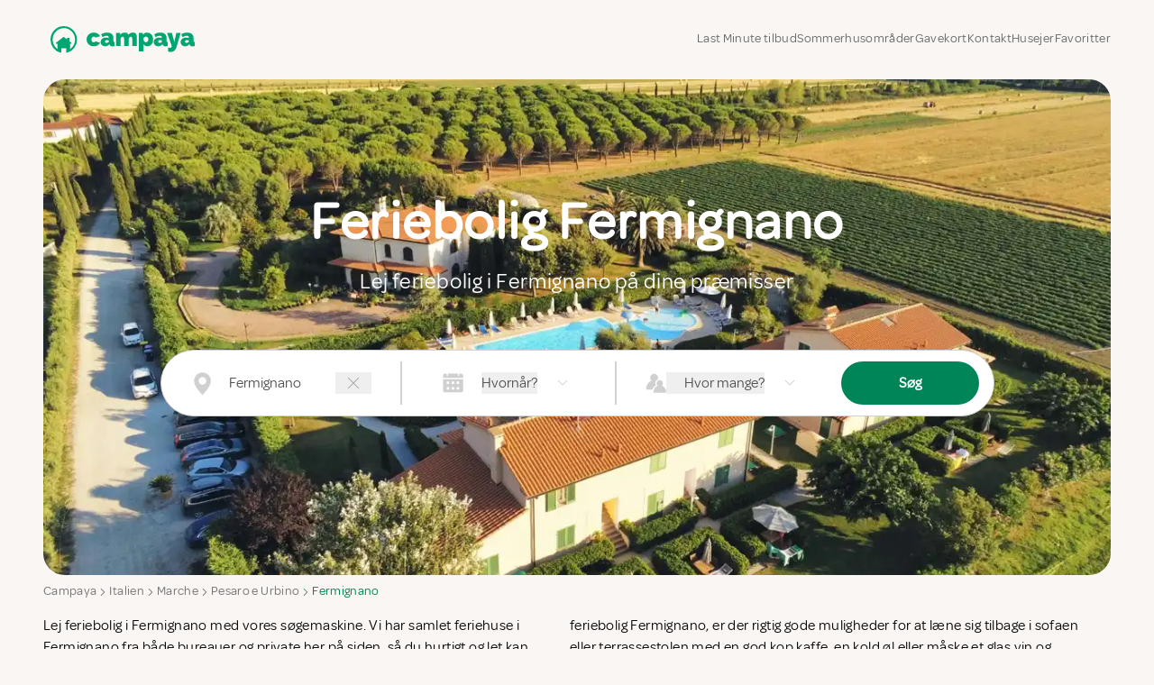

--- FILE ---
content_type: text/html; charset=utf-8
request_url: https://www.campaya.dk/Italien/Marche/Pesaro-e-Urbino/Fermignano/
body_size: 44383
content:

<!DOCTYPE html>
<html lang="da-DK" prefix="og: http://ogp.me/ns#">
<head>
  <title>Feriebolig Fermignano | Lej feriehus i Fermignano her</title>
  
  <meta charset="UTF-8">
  <meta name="viewport" content="width=device-width, initial-scale=1, minimum-scale=1">
  <meta property="og:title" content="Feriebolig Fermignano | Lej feriehus i Fermignano her">
  <meta property="og:type" content="website" />
      <meta property="og:image" content="https://dqif0xfu9mg0a.cloudfront.net/imageCache/images/articles/16686_Crop_1200_800.jpg">
      <meta property="og:image:type" content="image/jpeg">
      <meta property="og:image:width" content="1200">
      <meta property="og:image:height" content="800">

    <meta content="Book nemt feriebolig i Fermignano p&#xE5; Campaya.dk. Stort udvalg af feriehuse i Fermignano og ferielejligheder i Fermignano" name="description">
    <meta content="Book nemt feriebolig i Fermignano p&#xE5; Campaya.dk. Stort udvalg af feriehuse i Fermignano og ferielejligheder i Fermignano" property="og:description">
  <meta content="Campaya" property="og:site_name">
    <link rel="canonical" href="https://www.campaya.dk/Italien/Marche/Pesaro-e-Urbino/Fermignano/">
    <meta property="og:url" content="https://www.campaya.dk/Italien/Marche/Pesaro-e-Urbino/Fermignano/">
    <meta content="132920773405007" property="fb:app_id">
    <meta content="119280518163680" property="fb:page_id">




      <script type="module" async src="/js/cookie.service.min.js?v=Wt3SPtqeR77xcycwyi5V4mL9tJNCgsVXDIwj_9-dew0"></script>
    <script>
      const host = location.host.replace("www", "sgtm")
      const trackingHost = 'https://' + host;
      const loadTrackingHost = 'https://load.' + host;
      !function(){"use strict";function l(e){for(var t=e,r=0,n=document.cookie.split(";");r<n.length;r++){var o=n[r].split("=");if(o[0].trim()===t)return o[1]}}function s(e){return localStorage.getItem(e)}function u(e){return window[e]}function A(e,t){e=document.querySelector(e);return t?null==e?void 0:e.getAttribute(t):null==e?void 0:e.textContent}var e=window,t=document,r="script",n="dataLayer",o=trackingHost,a=loadTrackingHost,i="jdsrmcamh",c="7=aWQ9R1RNLU41UFNKUkQ%3D&sort=asc",g="stapeUserId",v="",E="",d=!1;try{var d=!!g&&(m=navigator.userAgent,!!(m=new RegExp("Version/([0-9._]+)(.*Mobile)?.*Safari.*").exec(m)))&&16.4<=parseFloat(m[1]),f="stapeUserId"===g,I=d&&!f?function(e,t,r){void 0===t&&(t="");var n={cookie:l,localStorage:s,jsVariable:u,cssSelector:A},t=Array.isArray(t)?t:[t];if(e&&n[e])for(var o=n[e],a=0,i=t;a<i.length;a++){var c=i[a],c=r?o(c,r):o(c);if(c)return c}else console.warn("invalid uid source",e)}(g,v,E):void 0;d=d&&(!!I||f)}catch(e){console.error(e)}var m=e,g=(m[n]=m[n]||[],m[n].push({"gtm.start":(new Date).getTime(),event:"gtm.js"}),t.getElementsByTagName(r)[0]),v=I?"&bi="+encodeURIComponent(I):"",E=t.createElement(r),f=(d&&(i=8<i.length?i.replace(/([a-z]{8}$)/,"kp$1"):"kp"+i),!d&&a?a:o);E.async=!0,E.src=f+"/"+i+".js?"+c+v,null!=(e=g.parentNode)&&e.insertBefore(E,g)}();
    </script>





<link href="https://www.campaya.co.uk/Italy/Marche/Pesaro-and-Urbino/Fermignano/" hreflang="en-GB" rel="alternate" ><link href="https://www.campaya.com/Italy/Marche/Pesaro-e-Urbino/Fermignano/" hreflang="en-US" rel="alternate" ><link href="https://www.campaya.dk/Italien/Marche/Pesaro-e-Urbino/Fermignano/" hreflang="da-DK" rel="alternate" ><link href="https://www.campaya.it/Italia/Marche/Pesaro-e-Urbino/Fermignano/" hreflang="it-IT" rel="alternate" ><link href="https://www.campaya.se/Italien/Marche/Pesaro-e-Urbino/Fermignano/" hreflang="sv-SE" rel="alternate" ><link href="https://www.campaya.fr/Italie/Marches/Pesaro-et-d'Urbino/Fermignano/" hreflang="fr-FR" rel="alternate" ><link href="https://www.campaya.de/Italien/Marken/Pesaro-und-Urbino/Fermignano/" hreflang="de-DE" rel="alternate" ><link href="https://www.campaya.es/Italia/Marcas/Pesaro-y-Urbino/Fermignano/" hreflang="es-ES" rel="alternate" ><link href="https://www.campaya.nl/Italië/Marche/Pesaro-e-Urbino/Fermignano/" hreflang="nl-NL" rel="alternate" ><link href="https://www.campaya.no/Italia/Marche/Pesaro-og-Urbino/Fermignano/" hreflang="nb-NO" rel="alternate" >
  <!--Fonts-->
  <style>
    @font-face {
       font-family: 'Omnes';
       src: url('/css/fonts/omnes/Omnes-Regular.woff2') format('woff2'),
           url('/css/fonts/omnes/Omnes-Regular.woff') format('woff'),
           url('/css/fonts/omnes/Omnes-Regular.ttf') format('truetype');
       font-weight: normal;
       font-style: normal;
       font-display: swap;
     }
  </style>

  
  <link rel="stylesheet" href="/css/fonts/amicale.css?v=5uns79uRUjX4Qbiu8lNAR8QmBF_FACOiJrHfbhGh1Ss" />
  <!-- Vue -->
  <link rel="stylesheet" href="/SPAs/production/assets/appDestinationLanding-BqW9-VK3.css"/><link rel="stylesheet" href="/SPAs/production/assets/tailwind-DC6je78a.css"/>
  <link rel="stylesheet" href="/SPAs/production/assets/SearchBar-CX7r1_n4.css"/><link rel="stylesheet" href="/SPAs/production/assets/GuestPickerModal-yz9gE3IZ.css"/>


  <style>
    .hide {
      display: none !important;
    }
  </style>

  <link rel="icon" type="image/png" href="/favicon-48x48.png" sizes="48x48" />
<link rel="icon" type="image/svg+xml" href="/images/logo/Campaya-house-jadegreen.svg"  />
<link rel="shortcut icon" href="/favicon.ico" />
<link rel="apple-touch-icon" sizes="180x180" href="/apple-touch-icon.png" />
<meta name="apple-mobile-web-app-title" content="Campaya" />
<link rel="manifest" href="/manifest.json" />
<link rel="mask-icon" href="/images/logo/Campaya-house-jadegreen.svg" color="#000000"  />
<meta name="application-name" content="Campaya" />

</head>

  <body class="bg-bg-color">
    




<link rel="stylesheet" href="/css/header.css?v=HAhhOWSk0th7-hMqPO8xsAr5IaVAmH1HB-YxnDSOM4U" />

  <header id="header" class="header--component  max-lg:bg-bg-header-mobile z-50">
    <nav class="responsive-container flex lg:h-[5.5rem] max-h-full items-center justify-between" aria-label="Global">
      <a href="/" class="py-4 pl-2" aria-label="Campaya home">
        <img src="https://dqif0xfu9mg0a.cloudfront.net/images/Logo/Campaya-jadeGreen.svg" width="160" height="29" alt="Campaya Sommerhusudlejning" loading="lazy" style="max-width: 160px;">
      </a>



      <div class="main-nav lg:hidden">
        <div>
          <a href="#" data-menu-toggle class="mobile-favorites flex flex-wrap justify-center items-center text-center relative pr-2">
            <div class="relative">
              <span class="shortlist-count absolute bottom-[0.6rem] translate-x-1/2 right-[-0.3rem] pl-[5px] pr-[4px] font-medium text-center text-[11px] min-w-[16px] h-[16px] rounded-full bg-red-600 text-white hidden"></span>
              <svg height="1.2rem" viewBox="0 0 512 512">
                <path d="M393.6 57.7c-42.9-5.6-85.8 12.6-111.2 47.6l-20 27.5c-1.5 2.1-3.9 3.3-6.5 3.3s-5-1.2-6.5-3.3l-20-27.5c-25.4-34.9-68.3-53.2-111.2-47.6C60.1 65.3 16 114.9 16 173.5c0 30.3 11.8 59.4 32.9 81.2L248 460.4c2.2 2.3 5.2 3.6 8.4 3.6s6.2-1.3 8.4-3.6L463.2 254.7c21-21.8 32.8-50.9 32.8-81.1C496 115 451.9 65.3 393.6 57.7zM269.5 95.8c28.9-39.7 77.6-60.4 126.2-54c66.1 8.6 116.3 65 116.3 131.8c0 34.4-13.4 67.5-37.2 92.2L276.2 471.5c-5.2 5.4-12.4 8.5-19.9 8.5c-7.5 0-14.7-3-19.9-8.4L37.4 265.8C13.4 241.1 0 208 0 173.5C0 106.8 50.2 50.4 116.3 41.8c48.6-6.3 97.4 14.3 126.2 54L256 114.4l13.5-18.6z"/>
              </svg>
            </div>
          </a>

          <div id="bottomShortlistOuterWrapper" class="menu-dropdown--wrapper full z-[101] !top-0 w-screen h-screen flex flex-col fixed bottom-0">
            <p id="bottomShortlistEmptyMessage" class="font-bold col-span-5 text-xl text-left mt-16 mx-8 pb-6">Gemte Favoritter</p>
            <p id="bottomShortlistEmptyHelpText" class="col-span-5 text-left mx-8 mt-4 pb-6"> Der er endnu ikke tilføjet favoritter. Vælg nogle favoritter for at se dem her</p>
            <div class="overflow-y-auto">
              <div id="bottomShortlistWrapper" class="menu-dropdown--wrapper-inner mx-auto px-8 lg:px-20 pb-16 grid grid-cols-6 gap-y-10 gap-x-8 text-left">
                <span style="position: absolute; right:  25px; top: 25px; transform: scale(1.4);">
                  <svg height="1rem" viewBox="0 0 384 512"><path d="M338.1 413.4c3.1 3.1 8.2 3.1 11.3 0s3.1-8.2 0-11.3L203.3 256 349.4 109.9c3.1-3.1 3.1-8.2 0-11.3s-8.2-3.1-11.3 0L192 244.7 45.9 98.6c-3.1-3.1-8.2-3.1-11.3 0s-3.1 8.2 0 11.3L180.7 256 34.6 402.1c-3.1 3.1-3.1 8.2 0 11.3s8.2 3.1 11.3 0L192 267.3 338.1 413.4z"/></svg>
                </span>

                <span class="col-span-6 sm:col-span-3 xl:col-span-1 hidden"></span>

                <svg class="col-span-5 shortlist-sync--icon justify-self-center self-center" height="3rem" viewBox="0 0 512 512">
                  <path d="M69.4 210.6C89.8 126.5 165.6 64 256 64c71.1 0 133.1 38.6 166.3 96H368c-8.8 0-16 7.2-16 16s7.2 16 16 16h80.7H464c8.8 0 16-7.2 16-16V80c0-8.8-7.2-16-16-16s-16 7.2-16 16v60.6C408.8 75.5 337.5 32 256 32C149.6 32 60.5 106.2 37.7 205.6C35.5 215.2 43.1 224 53 224c7.9 0 14.6-5.7 16.5-13.4zm373.2 90.9C422.2 385.5 346.4 448 256 448c-71.1 0-133.1-38.6-166.3-96h54.5c8.8 0 16-7.2 16-16s-7.2-16-16-16H63.3 48.2c-8.8 0-16 7.2-16 16v96c0 8.8 7.2 16 16 16s16-7.2 16-16V371.8C103.4 436.6 174.7 480 256 480c106.4 0 195.5-74.2 218.3-173.6c2.2-9.6-5.4-18.4-15.3-18.4c-7.9 0-14.6 5.7-16.5 13.4z"/>
                </svg>
              </div>
              <p id="bottomCommonFavoritesEmptyMessage" class="font-bold col-span-5 text-xl text-left mx-8">Andre kunne godt lide</p>
              <div id="bottomCommonFavoritesWrapper" class="menu-dropdown--wrapper-inner mx-auto px-8 lg:px-20 pt-6 pb-16 grid grid-cols-6 gap-y-10 gap-x-8 text-left">
                <span style="position: absolute; right:  25px; top: 25px; transform: scale(1.4);">
                  <svg height="1rem" viewBox="0 0 384 512"><path d="M338.1 413.4c3.1 3.1 8.2 3.1 11.3 0s3.1-8.2 0-11.3L203.3 256 349.4 109.9c3.1-3.1 3.1-8.2 0-11.3s-8.2-3.1-11.3 0L192 244.7 45.9 98.6c-3.1-3.1-8.2-3.1-11.3 0s-3.1 8.2 0 11.3L180.7 256 34.6 402.1c-3.1 3.1-3.1 8.2 0 11.3s8.2 3.1 11.3 0L192 267.3 338.1 413.4z"/></svg>
                </span>

                <span class="col-span-6 sm:col-span-3 xl:col-span-1 hidden"></span>

                <svg class="col-span-5 shortlist-sync--icon justify-self-center self-center" height="3rem" viewBox="0 0 512 512">
                  <path d="M69.4 210.6C89.8 126.5 165.6 64 256 64c71.1 0 133.1 38.6 166.3 96H368c-8.8 0-16 7.2-16 16s7.2 16 16 16h80.7H464c8.8 0 16-7.2 16-16V80c0-8.8-7.2-16-16-16s-16 7.2-16 16v60.6C408.8 75.5 337.5 32 256 32C149.6 32 60.5 106.2 37.7 205.6C35.5 215.2 43.1 224 53 224c7.9 0 14.6-5.7 16.5-13.4zm373.2 90.9C422.2 385.5 346.4 448 256 448c-71.1 0-133.1-38.6-166.3-96h54.5c8.8 0 16-7.2 16-16s-7.2-16-16-16H63.3 48.2c-8.8 0-16 7.2-16 16v96c0 8.8 7.2 16 16 16s16-7.2 16-16V371.8C103.4 436.6 174.7 480 256 480c106.4 0 195.5-74.2 218.3-173.6c2.2-9.6-5.4-18.4-15.3-18.4c-7.9 0-14.6 5.7-16.5 13.4z"/>
                </svg>
              </div>
            </div>
          </div>
        </div>
        </div>

      <div class="main-nav hidden lg:flex flex lg:gap-x-4 2xl:gap-x-8 items-baseline">

        <a
          href="/search?lastMinute=true"
          class="hoverable relative text-xs xl:text-sm text-campaya-nav-item font-medium leading-6 text-nav py-3 z-[1111]"
        >
 Last Minute tilbud
        </a>

        <a href="#" class="hoverable relative text-xs xl:text-sm text-campaya-nav-item font-medium leading-6 text-nav py-3 z-[1111]"> Sommerhusområder</a>
        <div class="menu-dropdown--wrapper wide py-24 z-[101]">
          <div class="menu-dropdown--wrapper-inner max-w-screen-2xl mx-auto px-32 pt-6 grid grid-cols-4 gap-y-12 gap-x-6">
              <div>
                <a href="/Danmark/Jylland/Vesterhavet/" class="font-bold mb-4">Sommerhus ved Vesterhavet</a>
                <ul>
                    <li>
                      <a href="/Danmark/Region-Syddanmark/Varde/Bl&#xE5;vand/"> Sommerhus i Bl&#xE5;vand</a>
                    </li>
                    <li>
                      <a href="/Danmark/Region-Midtjylland/Ringk&#xF8;bing-Skjern/Hvide-Sande/"> Sommerhus i Hvide Sande</a>
                    </li>
                    <li>
                      <a href="/Danmark/Region-Midtjylland/Ringk&#xF8;bing-Skjern/S&#xF8;ndervig/"> Sommerhus i S&#xF8;ndervig</a>
                    </li>
                    <li>
                      <a href="/Danmark/Region-Syddanmark/Varde/Henne/Henne-Strand/"> Sommerhus ved Henne Strand</a>
                    </li>
                    <li>
                      <a href="/Danmark/Region-Syddanmark/Fan&#xF8;/"> Sommerhus p&#xE5; Fan&#xF8;</a>
                    </li>
                    <li>
                      <a href="/Danmark/Region-Syddanmark/T&#xF8;nder/R&#xF8;m&#xF8;/"> Sommerhus p&#xE5; R&#xF8;m&#xF8;</a>
                    </li>
                    <li>
                      <a href="/Danmark/Nordjylland/Thisted/Klitm&#xF8;ller/"> Sommerhus i Klitm&#xF8;ller</a>
                    </li>
                </ul>
              </div>
              <div>
                <a href="/Danmark/Nordjylland/" class="font-bold mb-4">Sommerhus Nordjylland</a>
                <ul>
                    <li>
                      <a href="/Danmark/Nordjylland/Frederikshavn/Skagen/"> Sommerhus i Skagen</a>
                    </li>
                    <li>
                      <a href="/Danmark/Nordjylland/L&#xE6;s&#xF8;/"> Sommerhus p&#xE5; L&#xE6;s&#xF8;</a>
                    </li>
                    <li>
                      <a href="/Danmark/Nordjylland/Jammerbugt/Blokhus/"> Sommerhus i Blokhus</a>
                    </li>
                    <li>
                      <a href="/Danmark/Nordjylland/Hj&#xF8;rring/L&#xF8;kken/"> Sommerhus i L&#xF8;kken</a>
                    </li>
                    <li>
                      <a href="/Danmark/Nordjylland/Hadsund/Mariagerfjord/&#xD8;ster-Hurup/"> Sommerhus i &#xD8;ster Hurup</a>
                    </li>
                    <li>
                      <a href="/Danmark/Nordjylland/Hj&#xF8;rring/L&#xF8;nstrup/"> Sommerhus i L&#xF8;nstrup</a>
                    </li>
                </ul>
              </div>
              <div>
                <a href="/Danmark/Jylland/" class="font-bold mb-4">Sommerhus i Jylland</a>
                <ul>
                    <li>
                      <a href="/Danmark/Region-Midtjylland/Syddjurs/Ebeltoft/"> Sommerhus Ebeltoft</a>
                    </li>
                    <li>
                      <a href="/Danmark/Region-Midtjylland/Djursland/"> Sommerhus p&#xE5; Djursland</a>
                    </li>
                    <li>
                      <a href="/Danmark/Region-Syddanmark/S&#xF8;nderjylland/"> Sommerhus i S&#xF8;nderjylland</a>
                    </li>
                    <li>
                      <a href="/Danmark/Region-Midtjylland/Silkeborg/"> Sommerhus i Silkeborg</a>
                    </li>
                    <li>
                      <a href="/Danmark/Region-Syddanmark/Als/"> Sommerhus p&#xE5; Als</a>
                    </li>
                    <li>
                      <a href="/Danmark/Region-Midtjylland/Hedensted/Juelsminde/"> Sommerhus i Juelsminde</a>
                    </li>
                </ul>
              </div>
              <div>
                <a href="/Danmark/" class="font-bold mb-4">Sommerhus i Danmark</a>
                <ul>
                    <li>
                      <a href="/Danmark/Region-Hovedstaden/Bornholm/"> Sommerhus Bornholm</a>
                    </li>
                    <li>
                      <a href="/Danmark/Region-Sj&#xE6;lland/Vordingborg/M&#xF8;n/"> Sommerhus p&#xE5; M&#xF8;n</a>
                    </li>
                    <li>
                      <a href="/Danmark/Fyn/"> Sommerhus p&#xE5; Fyn</a>
                    </li>
                    <li>
                      <a href="/Danmark/Region-Syddanmark/&#xC6;r&#xF8;/"> Sommerhus p&#xE5; &#xC6;r&#xF8;</a>
                    </li>
                    <li>
                      <a href="/Danmark/Region-Sj&#xE6;lland/Guldborgsund/V&#xE6;ggerl&#xF8;se/Marielyst/"> Sommerhus i Marielyst</a>
                    </li>
                    <li>
                      <a href="/Danmark/Region-Syddanmark/Langeland/"> Sommerhuse p&#xE5; Langeland</a>
                    </li>
                    <li>
                      <a href="/Danmark/Region-Sj&#xE6;lland/Lolland/"> Sommerhus Lolland</a>
                    </li>
                </ul>
              </div>
              <div>
                <a href="/Danmark/Region-Sj&#xE6;lland/" class="font-bold mb-4">Sommerhus p&#xE5; Sj&#xE6;lland</a>
                <ul>
                    <li>
                      <a href="/Danmark/Region-Hovedstaden/Gribskov/Gilleleje/"> Sommerhus i Gilleleje</a>
                    </li>
                    <li>
                      <a href="/Danmark/Region-Sj&#xE6;lland/Nordsj&#xE6;lland/"> Sommerhus i Nordsj&#xE6;lland</a>
                    </li>
                    <li>
                      <a href="/Danmark/Region-Sj&#xE6;lland/Odsherred/R&#xF8;rvig/"> Sommerhus i R&#xF8;rvig</a>
                    </li>
                </ul>
              </div>
          </div>
        </div>

          <a href="/gavekort-sommerhusudlejning.cms" class="hoverable relative text-xs xl:text-sm text-campaya-nav-item font-medium leading-6 text-nav py-3 z-[1111]">Gavekort</a>
        <div class="relative z-[102]">
          <a href="#" class="hoverable relative text-xs xl:text-sm text-campaya-nav-item font-medium leading-6 text-nav py-3 z-[1111]">Kontakt</a>
          <div class="menu-dropdown--wrapper py-12 z-[101]">
            <div class="menu-dropdown--wrapper-inner max-w-[325px] w-[325px] mx-auto px-10 grid grid-cols-1 gap-y-12">
              <div>
                <p class="font-bold mb-4">Brug for hjælp?  </p>
                <ul>
                  <li class="dropdown-item">
                    <a href="tel:&#x2B;4578746262" class="grid grid-cols-7 items-center">
                      <svg height="1em" fill="#333333" viewBox="0 0 512 512">
                        <path d="M0 32L144 0l80 144-83.8 67c36.1 68.4 92.3 124.6 160.8 160.8L368 288l144 80L480 512H448C200.6 512 0 311.4 0 64L0 32z"/>
                      </svg>
                      <span class="col-span-6">+45 78 74 62 62</span>
                    </a>
                  </li>
                  <li class="dropdown-item">
                    <a href="mailto:kundeservice@campaya.dk" class="grid grid-cols-7 items-center">
                      <svg height="1em" fill="#333333" viewBox="0 0 512 512">
                        <path d="M32 159.2l224 154 224-154V96H32v63.2zM480 198L256 352 32 198V416H480V198zM0 416V176 96 64H32 480h32V96v80V416v32H480 32 0V416z"/>
                      </svg>
                      <span class="col-span-6">Send os en e-mail</span>
                      <i class="ml-6 pl-1 col-span-7 text-[0.65rem]"></i>
                    </a>
                  </li>
                </ul>
              </div>
            </div>
          </div>
        </div>

        <div class="relative z-[102]">
          <a href="#" class="hoverable relative text-xs xl:text-sm text-campaya-nav-item font-medium leading-6 text-nav py-3 z-[1111]"> Husejer</a>
          <div class="menu-dropdown--wrapper py-12 z-[101]">
            <div class="menu-dropdown--wrapper-inner max-w-[325px] w-[325px] mx-auto px-10 grid grid-cols-1 gap-y-12">
              <div>
                <p class="font-bold mb-4">Husejer</p>
                <ul>
                    <li><a href="/udlejning-sommerhus">Udlej sommerhus</a></li>

                    <li><a href="/beregn-lejeindtaegt-sommerhus">Beregn udlejningsestimat</a></li>
                  <li><a class="dropdown-item" href="/Account/Access/Login">Ejer login</a></li>
                </ul>
              </div>
            </div>
          </div>
        </div>

        <a id="shortlistMenuItem" href="#" data-menu-toggle class="z-[1111] relative">
          <span class="shortlist-count absolute top-[-0.2rem] right-[-1rem] pl-[5px] pr-[4px] tracking-normal font-medium text-xs grid place-items-center min-w-[16px] h-[16px] rounded-full bg-red-600 text-white hidden"></span>
          <span class="text-xs xl:text-sm text-campaya-nav-item font-medium leading-6 text-nav py-3 z-[1111]">Favoritter</span>

        </a>
        <div id="shortlistOuterWrapper" class="menu-dropdown--wrapper wide pt-24 pb-4 z-[101]">
          <div class="overflow-auto max-h-[700px]">
            <p id="shortlistEmptyMessage" class="font-bold col-span-5 text-xl px-32 mt-8 max-w-screen-2xl mx-auto">Gemte Favoritter</p>
            <div id="shortlistWrapper" class="menu-dropdown--wrapper-inner max-w-screen-2xl mx-auto px-32 pt-6 pb-16 grid grid-cols-5 gap-y-6 gap-x-6">
              <p id="shortlistEmptyHelpText" class="col-span-5"> Der er endnu ikke tilføjet favoritter. Vælg nogle favoritter for at se dem her</p>
              <svg class="col-span-5 shortlist-sync--icon justify-self-center justify-center" height="3.5rem" viewBox="0 0 512 512">
                <path d="M69.4 210.6C89.8 126.5 165.6 64 256 64c71.1 0 133.1 38.6 166.3 96H368c-8.8 0-16 7.2-16 16s7.2 16 16 16h80.7H464c8.8 0 16-7.2 16-16V80c0-8.8-7.2-16-16-16s-16 7.2-16 16v60.6C408.8 75.5 337.5 32 256 32C149.6 32 60.5 106.2 37.7 205.6C35.5 215.2 43.1 224 53 224c7.9 0 14.6-5.7 16.5-13.4zm373.2 90.9C422.2 385.5 346.4 448 256 448c-71.1 0-133.1-38.6-166.3-96h54.5c8.8 0 16-7.2 16-16s-7.2-16-16-16H63.3 48.2c-8.8 0-16 7.2-16 16v96c0 8.8 7.2 16 16 16s16-7.2 16-16V371.8C103.4 436.6 174.7 480 256 480c106.4 0 195.5-74.2 218.3-173.6c2.2-9.6-5.4-18.4-15.3-18.4c-7.9 0-14.6 5.7-16.5 13.4z"/>
              </svg>
            </div>

            <p id="commonFavoritesEmptyMessage" class="font-bold col-span-5 text-xl mt-8 px-32 max-w-screen-2xl mx-auto">Andre kunne godt lide</p>
            <div id="commonFavoritesWrapper" class="menu-dropdown--wrapper-inner max-w-screen-2xl mx-auto px-32 pt-6 pb-8 grid grid-cols-5 gap-y-6 gap-x-6">
              <svg class="col-span-5 shortlist-sync--icon justify-self-center justify-center" height="3.5rem" viewBox="0 0 512 512">
                <path d="M69.4 210.6C89.8 126.5 165.6 64 256 64c71.1 0 133.1 38.6 166.3 96H368c-8.8 0-16 7.2-16 16s7.2 16 16 16h80.7H464c8.8 0 16-7.2 16-16V80c0-8.8-7.2-16-16-16s-16 7.2-16 16v60.6C408.8 75.5 337.5 32 256 32C149.6 32 60.5 106.2 37.7 205.6C35.5 215.2 43.1 224 53 224c7.9 0 14.6-5.7 16.5-13.4zm373.2 90.9C422.2 385.5 346.4 448 256 448c-71.1 0-133.1-38.6-166.3-96h54.5c8.8 0 16-7.2 16-16s-7.2-16-16-16H63.3 48.2c-8.8 0-16 7.2-16 16v96c0 8.8 7.2 16 16 16s16-7.2 16-16V371.8C103.4 436.6 174.7 480 256 480c106.4 0 195.5-74.2 218.3-173.6c2.2-9.6-5.4-18.4-15.3-18.4c-7.9 0-14.6 5.7-16.5 13.4z"/>
              </svg>
            </div>
          </div>
        </div>
      </div>
    </nav>
  </header>
    <div id="bottomMenu" class="bottom-menu--wrapper px-2 py-3 pt-4 z-[45] lg:hidden">
      <div class="bottom-menu--wrapper-inner grid grid-cols-4 gap-1 text-center">

        <a href="#" data-menu-toggle class="flex flex-wrap justify-center text-center items-center">
          <svg height="1.2rem" viewBox="0 0 576 512" class="opacity-70" fill="#333333">
            <path d="M298.6 12L288 2.7 277.4 12 5.4 252l21.2 24L64 243V496v16H80 496h16V496 243l37.4 33 21.2-24L298.6 12zM96 480V214.7L288 45.3 480 214.7V480H368V304 288H352 224 208v16V480H96zm144 0V320h96V480H240z"/>
          </svg>
          <span class="w-full mt-2 text-[0.7rem] tracking-normal">Sommerhusområder</span>
        </a>

        <div class="menu-dropdown--wrapper full z-[101]">
          <div class="menu-dropdown--wrapper-inner max-w-screen-2xl mx-auto px-8 lg:px-20 py-16 grid grid-cols-1 md:grid-cols-2 lg:grid-cols-4 gap-y-12 text-left">
            <span style="position: absolute; right:  25px; top: 25px; transform: scale(1.4);">
              <svg height="1em" viewBox="0 0 384 512"><path d="M338.1 413.4c3.1 3.1 8.2 3.1 11.3 0s3.1-8.2 0-11.3L203.3 256 349.4 109.9c3.1-3.1 3.1-8.2 0-11.3s-8.2-3.1-11.3 0L192 244.7 45.9 98.6c-3.1-3.1-8.2-3.1-11.3 0s-3.1 8.2 0 11.3L180.7 256 34.6 402.1c-3.1 3.1-3.1 8.2 0 11.3s8.2 3.1 11.3 0L192 267.3 338.1 413.4z"/></svg>
            </span>
              <div>
                <a href="/Danmark/Jylland/Vesterhavet/" class="font-bold mb-4">Sommerhus ved Vesterhavet</a>
                <ul>
                    <li>
                      <a href="/Danmark/Region-Syddanmark/Varde/Bl&#xE5;vand/"> Sommerhus i Bl&#xE5;vand</a>
                    </li>
                    <li>
                      <a href="/Danmark/Region-Midtjylland/Ringk&#xF8;bing-Skjern/Hvide-Sande/"> Sommerhus i Hvide Sande</a>
                    </li>
                    <li>
                      <a href="/Danmark/Region-Midtjylland/Ringk&#xF8;bing-Skjern/S&#xF8;ndervig/"> Sommerhus i S&#xF8;ndervig</a>
                    </li>
                    <li>
                      <a href="/Danmark/Region-Syddanmark/Varde/Henne/Henne-Strand/"> Sommerhus ved Henne Strand</a>
                    </li>
                    <li>
                      <a href="/Danmark/Region-Syddanmark/Fan&#xF8;/"> Sommerhus p&#xE5; Fan&#xF8;</a>
                    </li>
                    <li>
                      <a href="/Danmark/Region-Syddanmark/T&#xF8;nder/R&#xF8;m&#xF8;/"> Sommerhus p&#xE5; R&#xF8;m&#xF8;</a>
                    </li>
                    <li>
                      <a href="/Danmark/Nordjylland/Thisted/Klitm&#xF8;ller/"> Sommerhus i Klitm&#xF8;ller</a>
                    </li>
                </ul>
              </div>
              <div>
                <a href="/Danmark/Nordjylland/" class="font-bold mb-4">Sommerhus Nordjylland</a>
                <ul>
                    <li>
                      <a href="/Danmark/Nordjylland/Frederikshavn/Skagen/"> Sommerhus i Skagen</a>
                    </li>
                    <li>
                      <a href="/Danmark/Nordjylland/L&#xE6;s&#xF8;/"> Sommerhus p&#xE5; L&#xE6;s&#xF8;</a>
                    </li>
                    <li>
                      <a href="/Danmark/Nordjylland/Jammerbugt/Blokhus/"> Sommerhus i Blokhus</a>
                    </li>
                    <li>
                      <a href="/Danmark/Nordjylland/Hj&#xF8;rring/L&#xF8;kken/"> Sommerhus i L&#xF8;kken</a>
                    </li>
                    <li>
                      <a href="/Danmark/Nordjylland/Hadsund/Mariagerfjord/&#xD8;ster-Hurup/"> Sommerhus i &#xD8;ster Hurup</a>
                    </li>
                    <li>
                      <a href="/Danmark/Nordjylland/Hj&#xF8;rring/L&#xF8;nstrup/"> Sommerhus i L&#xF8;nstrup</a>
                    </li>
                </ul>
              </div>
              <div>
                <a href="/Danmark/Jylland/" class="font-bold mb-4">Sommerhus i Jylland</a>
                <ul>
                    <li>
                      <a href="/Danmark/Region-Midtjylland/Syddjurs/Ebeltoft/"> Sommerhus Ebeltoft</a>
                    </li>
                    <li>
                      <a href="/Danmark/Region-Midtjylland/Djursland/"> Sommerhus p&#xE5; Djursland</a>
                    </li>
                    <li>
                      <a href="/Danmark/Region-Syddanmark/S&#xF8;nderjylland/"> Sommerhus i S&#xF8;nderjylland</a>
                    </li>
                    <li>
                      <a href="/Danmark/Region-Midtjylland/Silkeborg/"> Sommerhus i Silkeborg</a>
                    </li>
                    <li>
                      <a href="/Danmark/Region-Syddanmark/Als/"> Sommerhus p&#xE5; Als</a>
                    </li>
                    <li>
                      <a href="/Danmark/Region-Midtjylland/Hedensted/Juelsminde/"> Sommerhus i Juelsminde</a>
                    </li>
                </ul>
              </div>
              <div>
                <a href="/Danmark/" class="font-bold mb-4">Sommerhus i Danmark</a>
                <ul>
                    <li>
                      <a href="/Danmark/Region-Hovedstaden/Bornholm/"> Sommerhus Bornholm</a>
                    </li>
                    <li>
                      <a href="/Danmark/Region-Sj&#xE6;lland/Vordingborg/M&#xF8;n/"> Sommerhus p&#xE5; M&#xF8;n</a>
                    </li>
                    <li>
                      <a href="/Danmark/Fyn/"> Sommerhus p&#xE5; Fyn</a>
                    </li>
                    <li>
                      <a href="/Danmark/Region-Syddanmark/&#xC6;r&#xF8;/"> Sommerhus p&#xE5; &#xC6;r&#xF8;</a>
                    </li>
                    <li>
                      <a href="/Danmark/Region-Sj&#xE6;lland/Guldborgsund/V&#xE6;ggerl&#xF8;se/Marielyst/"> Sommerhus i Marielyst</a>
                    </li>
                    <li>
                      <a href="/Danmark/Region-Syddanmark/Langeland/"> Sommerhuse p&#xE5; Langeland</a>
                    </li>
                    <li>
                      <a href="/Danmark/Region-Sj&#xE6;lland/Lolland/"> Sommerhus Lolland</a>
                    </li>
                </ul>
              </div>
              <div>
                <a href="/Danmark/Region-Sj&#xE6;lland/" class="font-bold mb-4">Sommerhus p&#xE5; Sj&#xE6;lland</a>
                <ul>
                    <li>
                      <a href="/Danmark/Region-Hovedstaden/Gribskov/Gilleleje/"> Sommerhus i Gilleleje</a>
                    </li>
                    <li>
                      <a href="/Danmark/Region-Sj&#xE6;lland/Nordsj&#xE6;lland/"> Sommerhus i Nordsj&#xE6;lland</a>
                    </li>
                    <li>
                      <a href="/Danmark/Region-Sj&#xE6;lland/Odsherred/R&#xF8;rvig/"> Sommerhus i R&#xF8;rvig</a>
                    </li>
                </ul>
              </div>
          </div>
        </div>

        <div>
          <a href="#" data-menu-toggle class="flex flex-wrap justify-center text-center items-center">
            <svg height="1.2rem" viewBox="0 0 512 512" class="opacity-70" fill="#333333">
              <path d="M210.3 367.6l21.3-12.3c51.4-29.6 94.1-72.4 123.7-123.7l12.2-21.3-17.3-17.3-40.7-40.7L356 36.2 480 58.7l0 5.3c0 229.7-186.3 416-416 416H58.7L36.2 356l116.1-46.5L193 350.2l17.3 17.4zM160 272L0 336 32 512H64c247.4 0 448-200.6 448-448l0-32L336 0 272 160l55.6 55.6c-26.8 46.5-65.5 85.2-112 112L160 272z"/>
            </svg>
            <span class="w-full mt-2 text-[0.7rem] tracking-normal">Kontakt</span>
          </a>

          <div class="menu-dropdown--wrapper z-[101]">
            <div class="menu-dropdown--wrapper-inner max-w-screen-2xl mx-auto px-8 lg:px-20 py-6 xl:py-16 grid grid-cols-1 lg:grid-cols-4 gap-y-12 text-left">
              <span style="position: absolute; right:  25px; top: 25px; transform: scale(1.4);">
                <svg height="1em" viewBox="0 0 384 512"><path d="M338.1 413.4c3.1 3.1 8.2 3.1 11.3 0s3.1-8.2 0-11.3L203.3 256 349.4 109.9c3.1-3.1 3.1-8.2 0-11.3s-8.2-3.1-11.3 0L192 244.7 45.9 98.6c-3.1-3.1-8.2-3.1-11.3 0s-3.1 8.2 0 11.3L180.7 256 34.6 402.1c-3.1 3.1-3.1 8.2 0 11.3s8.2 3.1 11.3 0L192 267.3 338.1 413.4z"/></svg>
              </span>

              <div>
                <p class="font-bold mb-4">Brug for hjælp? </p>
                <ul>
                  <li class="dropdown-item">
                    <a href="tel:&#x2B;4578746262" class="grid grid-cols-12">
                      <svg height="1em" viewBox="0 0 512 512">
                        <path d="M0 32L144 0l80 144-83.8 67c36.1 68.4 92.3 124.6 160.8 160.8L368 288l144 80L480 512H448C200.6 512 0 311.4 0 64L0 32z"/>
                      </svg>
                      <span class="col-span-11">+45 78 74 62 62</span>
                    </a>
                  </li>
                  <li class="dropdown-item">
                    <a href="mailto:kundeservice@campaya.dk" class="grid grid-cols-12 items-center">
                      <svg height="1em" viewBox="0 0 512 512">
                        <path d="M32 159.2l224 154 224-154V96H32v63.2zM480 198L256 352 32 198V416H480V198zM0 416V176 96 64H32 480h32V96v80V416v32H480 32 0V416z"/>
                      </svg>
                      <span class="col-span-11">Send os en e-mail</span>
                      <i class="ml-6 pl-1 col-span-12 text-[0.65rem]"></i>
                    </a>
                  </li>
                </ul>
              </div>
            </div>
          </div>
        </div>

          <a href="/gavekort-sommerhusudlejning.cms" class="flex flex-wrap justify-center text-center items-center">
            <svg height="1.2rem" class="opacity-70" fill="#333333" xmlns="http://www.w3.org/2000/svg" viewBox="0 0 576 512"><!--! Font Awesome Pro 6.0.0-beta1 by @fontawesome - https://fontawesome.com License - https://fontawesome.com/license (Commercial License) --><path d="M512 128h-32.4C489.7 114.6 496 98.08 496 80C496 35.89 460.1 0 416 0c-52.93 0-100.1 60.63-128 106C260.1 60.63 212.9 0 160 0C115.9 0 80 35.89 80 80c0 18.08 6.254 34.59 16.4 48H64C28.65 128 .0001 156.7 .0001 192v256c0 35.35 28.65 64 63.1 64h448c35.35 0 64-28.65 64-64V192C576 156.7 547.3 128 512 128zM416 32c26.47 0 48 21.53 48 48S442.5 128 416 128h-103.9C347.3 69.01 386.8 32 416 32zM160 32c29.22 0 68.67 37.01 103.9 96H160C133.5 128 112 106.5 112 80S133.5 32 160 32zM544 448c0 17.64-14.36 32-32 32H64c-17.64 0-32-14.36-32-32v-80h512V448zM544 336H32V192c0-17.64 14.36-32 32-32h180.8L165.6 227.9C158.9 233.6 158.1 243.7 163.8 250.4C172.5 260.5 183.9 254.3 186.4 252.1L288 165.1l101.6 87.08c2.539 2.195 13.88 8.348 22.56-1.734c5.75-6.703 4.969-16.8-1.75-22.55L331.2 160H512c17.64 0 32 14.36 32 32V336z"/></svg>
            <span class="w-full mt-2 text-[0.7rem] tracking-normal">Gavekort</span>
          </a>
        <div>
          <a href="#" data-menu-toggle class="flex flex-wrap justify-center text-center items-center">
            <svg height="1.2rem" viewBox="0 0 512 512" class="opacity-70" fill="#333333">
              <path d="M480 256C480 132.3 379.7 32 256 32S32 132.3 32 256c0 67.5 29.8 128 77 169l35-105H368l35 105c47.2-41.1 77-101.6 77-169zM376 445.2L344.9 352H167.1L136 445.2c34.7 22 75.9 34.8 120 34.8c44.5 0 85.9-13 120.7-35.3l-.7 .5zM0 256a256 256 0 1 1 512 0A256 256 0 1 1 0 256zm208-48a48 48 0 1 0 96 0 48 48 0 1 0 -96 0zm48 80a80 80 0 1 1 0-160 80 80 0 1 1 0 160z"/></svg>
            <span class="w-full mt-2 text-[0.7rem] tracking-normal">Husejer</span>
          </a>

          <div class="menu-dropdown--wrapper z-[101]">
            <div class="menu-dropdown--wrapper-inner max-w-screen-2xl mx-auto px-8 lg:px-20 py-6 xl:py-16 grid grid-cols-1 lg:grid-cols-4 gap-y-12 text-left">
              <span style="position: absolute; right:  25px; top: 25px; transform: scale(1.4);">
                <svg height="1em" viewBox="0 0 384 512"><path d="M338.1 413.4c3.1 3.1 8.2 3.1 11.3 0s3.1-8.2 0-11.3L203.3 256 349.4 109.9c3.1-3.1 3.1-8.2 0-11.3s-8.2-3.1-11.3 0L192 244.7 45.9 98.6c-3.1-3.1-8.2-3.1-11.3 0s-3.1 8.2 0 11.3L180.7 256 34.6 402.1c-3.1 3.1-3.1 8.2 0 11.3s8.2 3.1 11.3 0L192 267.3 338.1 413.4z"/></svg>
              </span>

              <div>
                <p class="font-bold mb-4">Husejer</p>
                <ul>
                    <li><a href="/udlejning-sommerhus">Udlej sommerhus</a></li>
                    <li><a href="/beregn-lejeindtaegt-sommerhus">Beregn udlejningsestimat</a></li>
                  <li><a class="dropdown-item" href="/Account/Access/Login">Ejer login</a></li>
                </ul>
              </div>
            </div>
          </div>
        </div>


      </div>
    </div>

  <script>
    window.areaId = 12123;
  </script>
  <script type="module" async src="/js/topMenu.min.js?v=PLPGnDXJqNKNoCKWqs-lx0IlqpK-tAms3hIEBc4TF04"></script>
  <script type="module" async src="/js/shortlist.service.min.js?v=yNn86lMaoWWMX0inJSPFFZYVqy4b8DYxEqapVRCgLTY"></script>



  <script>
    window.theme = ;
    // used to avoid flickering search bar, to get translations for the vue side
    window.translationIds = {
      '13875': "Kæledyr",
      '1409': "Børn (0-2)",
      '1408': "Børn (3-12)",
      '1445': "Voksne",
      '13876': "Hvornår?",
      '13879': "Gæster",
      '13880': "Gæster",
      '6442': "Søg",
      "13880": "Guest",
      '13883': "Hvor mange?",
      '13862': 'Få eksklusive tilbud, ferieinspiration og se nye sommerhuse før alle andre',
      '13863': 'Tilmeld dig for at modtage værdifuld information til din rejseplanlægning via e-mail',
      '13864': 'Ved at registrere dig accepterer du <span class="font-semibold" style="--tw-text-opacity: 1; color: rgb(0 107 66 / var(--tw-text-opacity));"><a href="/privacy-policy.cms" target="_blank">vores vilkår</a></span> og betingelser og noterer dig databeskyttelseserklæringen. Du modtager tilbud pr. email fra Campaya og kan til enhver tid afmelde dig igen.',
      '14074': "Populære lande",
      '14075': "Populære områder",
      '14076': "Hele [AreaName]",
      '14112': "Vælg destination",
      '14120': "pr. uge",
      '14326': "Ekstraordinær",
      '14325': "Fantastisk",
      '14324': "Fremragende",
      '14323': "Meget god",
      '14322': "God",
      'relatedDestinationsHeadline': "&#xD8;nsker du en feriebolig et specifikt sted i Fermignano",
      'relatedDestinationsSubtitle': "Vi har ferieboliger i mange omr&#xE5;der i Fermignano. Nedenfor kan du se hvilke omr&#xE5;der vi tilbyder ferieboliger i, og hvor mange vi har i hvert omr&#xE5;de."
    }

    window.countryId = 1711;
    window.countryName = "Italien";

  </script>

<div id="areaId" style="display: none;">12123</div>
<div id="themeId" style="display: none;"></div>
<div id="areaName" style="display: none;">Fermignano</div>

<main>
<!-- Hero -->
<div class="responsive-container-image relative z-10">
  <div class="relative items-center w-full">
    <div class="flex w-full mx-auto text-left max-w-screen-2xl rounded-0 h-[700px] sm:h-[450px] xl:h-[550px] relative">
      <div class="h-full w-full overflow-hidden md:rounded-3xl">
        <picture class="h-full w-full">
          <source media="(max-width: 640px)" srcset="https://dqif0xfu9mg0a.cloudfront.net/imageCache/images/articles/16686_Crop_640_900.webp"/>
          <source media="(max-width: 768px)" srcset="https://dqif0xfu9mg0a.cloudfront.net/imageCache/images/articles/16686_Crop_768_378.webp"/>
          <source media="(max-width: 1024px)" srcset="https://dqif0xfu9mg0a.cloudfront.net/imageCache/images/articles/16686_Crop_1024_504.webp"/>
          <source media="(max-width: 1280px)" srcset="https://dqif0xfu9mg0a.cloudfront.net/imageCache/images/articles/16686_Crop_1280_630.webp"/>
          <source media="(min-width: 1480px)" srcset="https://dqif0xfu9mg0a.cloudfront.net/imageCache/images/articles/16686_Crop_1480_728.webp"/>
          <img src="https://dqif0xfu9mg0a.cloudfront.net/imageCache/images/articles/16686_Crop_1480_728.webp" width="1480" height="728" loading="eager" fetchpriority="high" alt="Feriebolig Fermignano" class="object-cover w-full h-full">
        </picture>
      </div>

      <div class="h-full inline-flex items-center mx-auto align-middle py-20 md:py-32 max-w-full absolute inset-x-0">
        <div class="pb-12 text-center flex items-center flex-col px-6 sm:px-5 lg:px-16 xl:px-24 w-full">
          <!-- H1 Component -->
          <h1 class="text-white font-bold text-[1.85rem] xl:text-6xl 2xl:text-6xl text-center">
            Feriebolig Fermignano
          </h1>
          <!-- hero sub-head -->
          <h2 class="font-medium text-xl lg:text-2xl leading-8 text-center text-white py-5 max-w-3xl">
            Lej feriebolig i Fermignano p&#xE5; dine pr&#xE6;misser
          </h2>


          <div id="search-bar" class="w-full sm:max-w-[615px] xl:max-w-[925px]">
            <form method="post" id="revue-form" name="revue-form" target="_blank" class="w-full" role="search">
              <div class="w-full mt-10 xl:px-4 xl:py-3 max-w-screen-xl transition duration-500 ease-in-out transform border-[1px] bg-white border-border-color md:mx-auto sm:max-w-screen-2xl lg:flex rounded-[2.5rem] items-center justify-center max-lg:shadow-md max-lg:border-0">
                <div class="w-full max-lg:divide-x-1 lg:flex max-lg:flex-row max-lg:flex flex-wrap">
                  <div class="flex-1 max-lg:flex-auto min-w-0 revue-form-group flex items-center w-full px-5 py-4 md:py-2 lg:py-0 max-lg:pr-4 max-xl:px-8 sm:w-1/3">
                    <svg class="max-lg:w-[16px] max-lg:min-w-[16px] lg:w-[19px] lg:min-w-[19px]" width="23" height="31" viewBox="0 0 20 27" fill="none">
                      <path d="M10.2438 26.7104C10.1419 26.7104 10.0401 26.7104 9.93826 26.7104C9.85 26.6222 9.75496 26.5407 9.6667 26.4525C7.7997 24.599 6.08206 22.6098 4.54094 20.4781C3.21707 18.645 2.04935 16.7237 1.21429 14.6123C0.392814 12.5348 0.0126259 10.3963 0.582909 8.19663C1.56733 4.41511 3.97066 1.99141 7.73181 0.9391C8.28173 0.782952 8.8588 0.735428 9.42908 0.640381C9.87037 0.640381 10.3117 0.640381 10.753 0.640381C10.9023 0.660748 11.0517 0.681115 11.201 0.701483C14.2901 1.12241 16.707 2.62279 18.3771 5.25696C19.6059 7.19863 20.0744 9.33719 19.7756 11.6251C19.572 13.1662 19.0424 14.5987 18.3703 15.9837C17.3384 18.1223 16.0077 20.0775 14.5413 21.9377C13.2106 23.6214 11.7985 25.2236 10.2438 26.7104ZM14.5684 10.4167C14.5616 7.93185 12.5521 5.92907 10.0808 5.93586C7.58924 5.94265 5.60004 7.95222 5.60683 10.4506C5.61362 12.9082 7.65034 14.9042 10.1284 14.8907C12.5724 14.8839 14.582 12.8607 14.5684 10.4167Z" fill="#D0D0D0"/>
                    </svg>

                    <input id="search_destination" type="text" class="hidden md:block tracking-normal w-full max-sm:w-5/5 mx-5 py-3 max-lg:py-0 text-base outline-none text-neutral-600 placeholder-neutral-600 transition duration-500 ease-in-out transform border-0 focus:border-transparent active:border-0 focus:outline-none" placeholder="Vælg destination">

                    <div class="block md:hidden text-neutral-600 pl-5 font-medium text-base tracking-normal">
                      Italien
                    </div>

                    <button aria-label="Clear button" class="z-10 sm-max:pl-8 px-2 ml-auto">
                      <svg height="24" viewBox="0 -960 960 960" width="24" fill="#545454" class="opacity-50"><path d="M256-227.692 227.692-256l224-224-224-224L256-732.308l224 224 224-224L732.308-704l-224 224 224 224L704-227.692l-224-224-224 224Z"/></svg>
                    </button>
                  </div>


                  <div class=" cursor-pointer flex-1 max-lg:flex-auto w-1/2 max-lg:w-auto revue-form-group max-lg:justify-start justify-center flex items-center px-5 py-0 max-lg:px-7 max-lg:py-5 lg:!border-l-[1.5px] border-r-[1.5px] hidden xl:flex">
                    <svg width="23" height="22" viewBox="0 0 26 25" fill="none">
                      <path fill-rule="evenodd" clip-rule="evenodd" d="M0.598382 5.84994H25.7322V2.88236C25.7322 2.8336 25.7253 2.79181 25.7183 2.75001C25.5302 1.80958 24.9242 1.22442 24.0673 0.883081C23.726 0.750724 23.3429 0.688029 22.9736 0.674097C22.454 0.654671 21.9344 0.658944 21.403 0.663315C21.1721 0.665213 20.939 0.66713 20.7027 0.66713V0.973641C20.7027 1.15651 20.7038 1.33994 20.705 1.52362C20.7078 1.98367 20.7107 2.44525 20.6957 2.90326C20.6887 3.09135 20.647 3.30033 20.5494 3.46752C20.3822 3.7601 20.013 3.87156 19.6996 3.781C19.3582 3.68347 19.1353 3.39089 19.1283 3.00079C19.1179 2.49377 19.1192 1.98284 19.1205 1.47386C19.1209 1.30451 19.1214 1.13538 19.1214 0.966675C19.1214 0.876115 19.1144 0.778589 19.1074 0.688029H6.53354V0.994539V2.90326C6.53354 3.46056 6.23399 3.81583 5.75333 3.81583C5.2657 3.82279 4.95919 3.46056 4.95919 2.88933V1.24532V0.674097H4.67358C4.49445 0.674097 4.31532 0.675234 4.13619 0.676371C3.68837 0.679215 3.24054 0.682058 2.79272 0.66713C1.39949 0.618367 0.661077 1.67026 0.612314 2.57585C0.568788 3.32547 0.578983 4.07844 0.589286 4.83943C0.593823 5.17458 0.598382 5.51129 0.598382 5.84994ZM25.8089 7.52879H0.556641V10.3013C0.556641 11.588 0.557415 12.8739 0.558189 14.1595C0.559737 16.73 0.561284 19.2995 0.556641 21.8721C0.556641 23.1608 1.26719 24.2963 2.95996 24.2893C7.79301 24.264 12.6224 24.2681 17.4534 24.2723C19.2653 24.2738 21.0775 24.2754 22.8901 24.2754C22.9249 24.2754 22.9598 24.2762 22.9946 24.277C23.0643 24.2785 23.1339 24.28 23.2036 24.2754C24.7222 24.2266 25.8089 23.0981 25.8089 21.5934V7.90496V7.52879ZM18.2716 10.4267H19.1563H20.1176C20.5216 10.4337 20.7654 10.6775 20.7724 11.0815C20.7794 11.7224 20.7794 12.3703 20.7724 13.0111C20.7654 13.4152 20.5704 13.6311 20.1663 13.6451C19.5115 13.659 18.8497 13.659 18.188 13.6451C17.7909 13.6381 17.561 13.3943 17.554 12.9972C17.5401 12.3563 17.5401 11.7085 17.554 11.0676C17.568 10.6636 17.8118 10.4337 18.2228 10.4267H18.2716ZM13.1932 20.7312C13.0864 20.7304 12.9796 20.7296 12.8728 20.7296C12.7929 20.7296 12.7126 20.7301 12.632 20.7305C12.3895 20.7318 12.145 20.7331 11.9045 20.7227C11.5144 20.7157 11.2706 20.4789 11.2636 20.0887C11.2566 19.4479 11.2566 18.8 11.2636 18.1591C11.2636 17.776 11.4865 17.5182 11.8627 17.5113C12.5314 17.4973 13.2002 17.4973 13.8689 17.5113C14.2382 17.5252 14.468 17.7551 14.475 18.1313C14.4959 18.8 14.4959 19.4688 14.475 20.1375C14.468 20.5415 14.2451 20.7227 13.8341 20.7296C13.6205 20.7343 13.4069 20.7327 13.1932 20.7312ZM19.4837 20.7312C19.3768 20.7304 19.27 20.7296 19.1632 20.7296C19.0039 20.7296 18.8445 20.7314 18.6843 20.7331C18.5223 20.7348 18.3595 20.7366 18.1949 20.7366C17.8188 20.7227 17.561 20.5067 17.554 20.1236C17.5401 19.4688 17.5401 18.807 17.554 18.1452C17.561 17.7621 17.7979 17.5252 18.181 17.5182C18.8358 17.5043 19.4837 17.5043 20.1385 17.5182C20.5425 17.5252 20.7724 17.776 20.7724 18.187C20.7794 18.8209 20.7794 19.4548 20.7724 20.0887C20.7654 20.5137 20.5564 20.7227 20.1245 20.7296C19.9109 20.7343 19.6973 20.7327 19.4837 20.7312ZM11.2636 12.9693V12.0289C11.2636 11.8722 11.2619 11.7154 11.2601 11.5587C11.2584 11.402 11.2566 11.2452 11.2566 11.0885C11.2636 10.6775 11.5005 10.4406 11.9045 10.4337C12.5454 10.4267 13.1932 10.4267 13.8341 10.4337C14.2173 10.4406 14.468 10.6636 14.475 11.0467C14.4959 11.7154 14.4959 12.3842 14.475 13.0529C14.468 13.457 14.2591 13.6451 13.8411 13.652C13.2002 13.666 12.5523 13.666 11.9115 13.652C11.4865 13.6451 11.2706 13.3943 11.2636 12.9693ZM5.04826 19.4409C5.04903 19.3364 5.04981 19.2319 5.04981 19.1274C5.04981 19.0209 5.04904 18.9143 5.04826 18.8075C5.04671 18.5931 5.04516 18.3777 5.04981 18.1591C5.05677 17.7621 5.27969 17.5113 5.67676 17.5043C6.33158 17.4904 6.97943 17.4904 7.63425 17.5043C8.03132 17.5113 8.26817 17.7551 8.27513 18.1522C8.28906 18.7791 8.28906 19.4061 8.27513 20.033C8.2612 20.4649 7.97559 20.7227 7.55065 20.7296C6.93067 20.7366 6.31764 20.7366 5.69766 20.7296C5.29362 20.7227 5.05677 20.4789 5.04981 20.0679C5.04516 19.8589 5.04671 19.6499 5.04826 19.4409ZM5.04826 12.3488C5.04904 12.242 5.04981 12.1355 5.04981 12.0289C5.04981 11.9242 5.04903 11.8194 5.04825 11.7149C5.04671 11.5067 5.04517 11.2995 5.04981 11.0955C5.05677 10.6914 5.29362 10.4476 5.69766 10.4406C6.33854 10.4337 6.98639 10.4337 7.62728 10.4406C7.98952 10.4476 8.24727 10.6496 8.2612 11.0049C8.28906 11.6736 8.28906 12.3424 8.26817 13.0111C8.25423 13.3943 7.98952 13.6381 7.60638 13.652C6.95156 13.6729 6.29675 13.6729 5.64889 13.652C5.26576 13.6381 5.05677 13.3804 5.04981 12.9972C5.04516 12.7787 5.04671 12.5632 5.04826 12.3488Z" fill="#D0D0D0"/>
                    </svg>

                    <button class="cursor-pointer text-left ml-5 w-fit tracking-normal font-medium text-neutral-600" aria-label="Date picker button (Hvorn&#xE5;r?)">Hvorn&#xE5;r?</button>

                    <svg class="ml-4 max-lg:ml-auto" height="24" viewBox="0 -960 960 960" width="24" fill="#D0D0D0"><path d="M480-371.923 267.692-584.231 296-612.539l184 184 184-184 28.308 28.308L480-371.923Z"/></svg>
                  </div>


                  <div class="cursor-pointer flex-1 max-lg:flex-auto w-1/2 max-lg:w-auto revue-form-group max-lg:justify-start justify-center flex items-center px-5 py-0 max-lg:px-7 max-lg:py-5 hidden xl:flex">
                    <svg width="23" height="22" viewBox="0 0 26 25" fill="none">
                      <path fill-rule="evenodd" clip-rule="evenodd" d="M5.84769 5.80199C5.84769 3.06371 8.09639 0.814697 10.836 0.814697C13.5756 0.814697 15.8243 3.06371 15.8243 5.80199C15.8243 6.72038 15.5708 7.58335 15.131 8.32507C13.6067 8.7811 12.4547 10.1286 12.2927 11.7535L12.2885 11.7526C12.1526 13.0858 12.5583 14.4513 13.0983 15.4976C11.5938 16.1166 10.5338 17.1116 9.81878 18.1083H9.8236C9.30056 18.8604 8.89707 19.7067 8.63357 20.6153C8.62173 20.6668 8.61137 20.7162 8.60246 20.7634L8.59307 20.7595L8.59079 20.7679H2.19001C1.83711 20.7679 1.49867 20.6278 1.24913 20.3784C0.999599 20.129 0.8594 19.7908 0.859375 19.4381C0.859375 14.8972 3.63598 10.9737 7.53607 9.52974C6.50304 8.61355 5.84769 7.27934 5.84769 5.80199ZM13.9533 12.842C13.9533 10.6513 15.7523 8.85211 17.9439 8.85211C20.1356 8.85211 21.9346 10.6513 21.9346 12.842C21.9346 14.0239 21.4104 15.0912 20.584 15.8242C23.704 16.9793 25.9252 20.1181 25.9252 23.7508C25.9252 24.033 25.813 24.3036 25.6134 24.5031C25.4138 24.7026 25.143 24.8147 24.8607 24.8147H17.9439H11.0271C10.7448 24.8147 10.4741 24.7026 10.2745 24.5031C10.0748 24.3036 9.96267 24.033 9.96265 23.7508C9.96265 20.1181 12.1839 16.9793 15.304 15.8242C14.4776 15.0912 13.9533 14.0239 13.9533 12.842Z" fill="#D0D0D0"/>
                    </svg>

                    <div class="flex items-center gap-6 justify-center relative">
                      <button aria-label="Guest picker button" class="pl-5 tracking-normal text-neutral-600">
                        Hvor mange?
                      </button>
                    </div>

                    <svg class="ml-4 max-lg:ml-auto" height="24" viewBox="0 -960 960 960" width="24" fill="#D0D0D0"><path d="M480-371.923 267.692-584.231 296-612.539l184 184 184-184 28.308 28.308L480-371.923Z"/></svg>
                  </div>

                  <div class="grid grid-cols-[auto_auto] justify-center place-center gap-2 my-4 ml-0 mr-4 max-sm:hidden xl:hidden">
                    <button onclick="clickMobileDatePickerButton" class="text-base tracking-normal font-medium text-center text-neutral-600 bg-bg-color rounded-full border border-input
                py-2 px-5 w-full flex items-center gap-4" aria-label="Date picker button">
                      <svg class="max-lg:w-[18px]" width="18" height="18" viewBox="0 0 26 25" fill="none">
                        <path fill-rule="evenodd" clip-rule="evenodd" d="M0.598382 5.84994H25.7322V2.88236C25.7322 2.8336 25.7253 2.79181 25.7183 2.75001C25.5302 1.80958 24.9242 1.22442 24.0673 0.883081C23.726 0.750724 23.3429 0.688029 22.9736 0.674097C22.454 0.654671 21.9344 0.658944 21.403 0.663315C21.1721 0.665213 20.939 0.66713 20.7027 0.66713V0.973641C20.7027 1.15651 20.7038 1.33994 20.705 1.52362C20.7078 1.98367 20.7107 2.44525 20.6957 2.90326C20.6887 3.09135 20.647 3.30033 20.5494 3.46752C20.3822 3.7601 20.013 3.87156 19.6996 3.781C19.3582 3.68347 19.1353 3.39089 19.1283 3.00079C19.1179 2.49377 19.1192 1.98284 19.1205 1.47386C19.1209 1.30451 19.1214 1.13538 19.1214 0.966675C19.1214 0.876115 19.1144 0.778589 19.1074 0.688029H6.53354V0.994539V2.90326C6.53354 3.46056 6.23399 3.81583 5.75333 3.81583C5.2657 3.82279 4.95919 3.46056 4.95919 2.88933V1.24532V0.674097H4.67358C4.49445 0.674097 4.31532 0.675234 4.13619 0.676371C3.68837 0.679215 3.24054 0.682058 2.79272 0.66713C1.39949 0.618367 0.661077 1.67026 0.612314 2.57585C0.568788 3.32547 0.578983 4.07844 0.589286 4.83943C0.593823 5.17458 0.598382 5.51129 0.598382 5.84994ZM25.8089 7.52879H0.556641V10.3013C0.556641 11.588 0.557415 12.8739 0.558189 14.1595C0.559737 16.73 0.561284 19.2995 0.556641 21.8721C0.556641 23.1608 1.26719 24.2963 2.95996 24.2893C7.79301 24.264 12.6224 24.2681 17.4534 24.2723C19.2653 24.2738 21.0775 24.2754 22.8901 24.2754C22.9249 24.2754 22.9598 24.2762 22.9946 24.277C23.0643 24.2785 23.1339 24.28 23.2036 24.2754C24.7222 24.2266 25.8089 23.0981 25.8089 21.5934V7.90496V7.52879ZM18.2716 10.4267H19.1563H20.1176C20.5216 10.4337 20.7654 10.6775 20.7724 11.0815C20.7794 11.7224 20.7794 12.3703 20.7724 13.0111C20.7654 13.4152 20.5704 13.6311 20.1663 13.6451C19.5115 13.659 18.8497 13.659 18.188 13.6451C17.7909 13.6381 17.561 13.3943 17.554 12.9972C17.5401 12.3563 17.5401 11.7085 17.554 11.0676C17.568 10.6636 17.8118 10.4337 18.2228 10.4267H18.2716ZM13.1932 20.7312C13.0864 20.7304 12.9796 20.7296 12.8728 20.7296C12.7929 20.7296 12.7126 20.7301 12.632 20.7305C12.3895 20.7318 12.145 20.7331 11.9045 20.7227C11.5144 20.7157 11.2706 20.4789 11.2636 20.0887C11.2566 19.4479 11.2566 18.8 11.2636 18.1591C11.2636 17.776 11.4865 17.5182 11.8627 17.5113C12.5314 17.4973 13.2002 17.4973 13.8689 17.5113C14.2382 17.5252 14.468 17.7551 14.475 18.1313C14.4959 18.8 14.4959 19.4688 14.475 20.1375C14.468 20.5415 14.2451 20.7227 13.8341 20.7296C13.6205 20.7343 13.4069 20.7327 13.1932 20.7312ZM19.4837 20.7312C19.3768 20.7304 19.27 20.7296 19.1632 20.7296C19.0039 20.7296 18.8445 20.7314 18.6843 20.7331C18.5223 20.7348 18.3595 20.7366 18.1949 20.7366C17.8188 20.7227 17.561 20.5067 17.554 20.1236C17.5401 19.4688 17.5401 18.807 17.554 18.1452C17.561 17.7621 17.7979 17.5252 18.181 17.5182C18.8358 17.5043 19.4837 17.5043 20.1385 17.5182C20.5425 17.5252 20.7724 17.776 20.7724 18.187C20.7794 18.8209 20.7794 19.4548 20.7724 20.0887C20.7654 20.5137 20.5564 20.7227 20.1245 20.7296C19.9109 20.7343 19.6973 20.7327 19.4837 20.7312ZM11.2636 12.9693V12.0289C11.2636 11.8722 11.2619 11.7154 11.2601 11.5587C11.2584 11.402 11.2566 11.2452 11.2566 11.0885C11.2636 10.6775 11.5005 10.4406 11.9045 10.4337C12.5454 10.4267 13.1932 10.4267 13.8341 10.4337C14.2173 10.4406 14.468 10.6636 14.475 11.0467C14.4959 11.7154 14.4959 12.3842 14.475 13.0529C14.468 13.457 14.2591 13.6451 13.8411 13.652C13.2002 13.666 12.5523 13.666 11.9115 13.652C11.4865 13.6451 11.2706 13.3943 11.2636 12.9693ZM5.04826 19.4409C5.04903 19.3364 5.04981 19.2319 5.04981 19.1274C5.04981 19.0209 5.04904 18.9143 5.04826 18.8075C5.04671 18.5931 5.04516 18.3777 5.04981 18.1591C5.05677 17.7621 5.27969 17.5113 5.67676 17.5043C6.33158 17.4904 6.97943 17.4904 7.63425 17.5043C8.03132 17.5113 8.26817 17.7551 8.27513 18.1522C8.28906 18.7791 8.28906 19.4061 8.27513 20.033C8.2612 20.4649 7.97559 20.7227 7.55065 20.7296C6.93067 20.7366 6.31764 20.7366 5.69766 20.7296C5.29362 20.7227 5.05677 20.4789 5.04981 20.0679C5.04516 19.8589 5.04671 19.6499 5.04826 19.4409ZM5.04826 12.3488C5.04904 12.242 5.04981 12.1355 5.04981 12.0289C5.04981 11.9242 5.04903 11.8194 5.04825 11.7149C5.04671 11.5067 5.04517 11.2995 5.04981 11.0955C5.05677 10.6914 5.29362 10.4476 5.69766 10.4406C6.33854 10.4337 6.98639 10.4337 7.62728 10.4406C7.98952 10.4476 8.24727 10.6496 8.2612 11.0049C8.28906 11.6736 8.28906 12.3424 8.26817 13.0111C8.25423 13.3943 7.98952 13.6381 7.60638 13.652C6.95156 13.6729 6.29675 13.6729 5.64889 13.652C5.26576 13.6381 5.05677 13.3804 5.04981 12.9972C5.04516 12.7787 5.04671 12.5632 5.04826 12.3488Z" fill="#D0D0D0"/>
                      </svg>
                      Hvorn&#xE5;r?
                    </button>
                    <button class="text-base tracking-normal font-medium text-center text-text-neutral bg-bg-color rounded-full border border-input
                py-2 px-5 w-full flex items-center gap-4" aria-label="Guest picker button">
                      <svg class="max-lg:w-[18px]" width="18" height="18" viewBox="0 0 26 25" fill="none">
                        <path fill-rule="evenodd" clip-rule="evenodd" d="M5.84769 5.80199C5.84769 3.06371 8.09639 0.814697 10.836 0.814697C13.5756 0.814697 15.8243 3.06371 15.8243 5.80199C15.8243 6.72038 15.5708 7.58335 15.131 8.32507C13.6067 8.7811 12.4547 10.1286 12.2927 11.7535L12.2885 11.7526C12.1526 13.0858 12.5583 14.4513 13.0983 15.4976C11.5938 16.1166 10.5338 17.1116 9.81878 18.1083H9.8236C9.30056 18.8604 8.89707 19.7067 8.63357 20.6153C8.62173 20.6668 8.61137 20.7162 8.60246 20.7634L8.59307 20.7595L8.59079 20.7679H2.19001C1.83711 20.7679 1.49867 20.6278 1.24913 20.3784C0.999599 20.129 0.8594 19.7908 0.859375 19.4381C0.859375 14.8972 3.63598 10.9737 7.53607 9.52974C6.50304 8.61355 5.84769 7.27934 5.84769 5.80199ZM13.9533 12.842C13.9533 10.6513 15.7523 8.85211 17.9439 8.85211C20.1356 8.85211 21.9346 10.6513 21.9346 12.842C21.9346 14.0239 21.4104 15.0912 20.584 15.8242C23.704 16.9793 25.9252 20.1181 25.9252 23.7508C25.9252 24.033 25.813 24.3036 25.6134 24.5031C25.4138 24.7026 25.143 24.8147 24.8607 24.8147H17.9439H11.0271C10.7448 24.8147 10.4741 24.7026 10.2745 24.5031C10.0748 24.3036 9.96267 24.033 9.96265 23.7508C9.96265 20.1181 12.1839 16.9793 15.304 15.8242C14.4776 15.0912 13.9533 14.0239 13.9533 12.842Z" fill="#D0D0D0"/>
                      </svg>
                      Hvor mange?
                    </button>
                  </div>
                </div>

                <div class="mt-4 sm:mt-0 lg:ml-3 max-xl:hidden">
                  <button
                    type="submit"
                    value="Subscribe"
                    name="member[subscribe]"
                    id="search_submit"
                    class="tracking-normal text-base font-bold text-center text-white bg-campaya-primary-on-white rounded-full py-3 px-16 xl:px-16 max-lg:px-6
                        hover:bg-campaya-primary-on-white active:bg-campaya-primary-on-white hover:opacity-80 focus:outline-none focus:ring focus:ring-campaya-primary-on-white"
                    aria-label="Search"
                  >
                    Søg
                  </button>
                </div>
              </div>

              <div class="w-full grid grid-rows-2 flex-wrap place-center gap-3 mt-3 sm:hidden">
                <button onclick="event.preventDefault();" id="datepickerPlaceholderButton" class="shadow-md bg-white rounded-full border-none border-campaya-primary py-4 px-8 w-full self-center flex items-center gap-5" aria-label="Date picker button">
                  <svg class="max-lg:w-[18px]" width="18" height="18" viewBox="0 0 26 25" fill="none">
                    <path fill-rule="evenodd" clip-rule="evenodd" d="M0.598382 5.84994H25.7322V2.88236C25.7322 2.8336 25.7253 2.79181 25.7183 2.75001C25.5302 1.80958 24.9242 1.22442 24.0673 0.883081C23.726 0.750724 23.3429 0.688029 22.9736 0.674097C22.454 0.654671 21.9344 0.658944 21.403 0.663315C21.1721 0.665213 20.939 0.66713 20.7027 0.66713V0.973641C20.7027 1.15651 20.7038 1.33994 20.705 1.52362C20.7078 1.98367 20.7107 2.44525 20.6957 2.90326C20.6887 3.09135 20.647 3.30033 20.5494 3.46752C20.3822 3.7601 20.013 3.87156 19.6996 3.781C19.3582 3.68347 19.1353 3.39089 19.1283 3.00079C19.1179 2.49377 19.1192 1.98284 19.1205 1.47386C19.1209 1.30451 19.1214 1.13538 19.1214 0.966675C19.1214 0.876115 19.1144 0.778589 19.1074 0.688029H6.53354V0.994539V2.90326C6.53354 3.46056 6.23399 3.81583 5.75333 3.81583C5.2657 3.82279 4.95919 3.46056 4.95919 2.88933V1.24532V0.674097H4.67358C4.49445 0.674097 4.31532 0.675234 4.13619 0.676371C3.68837 0.679215 3.24054 0.682058 2.79272 0.66713C1.39949 0.618367 0.661077 1.67026 0.612314 2.57585C0.568788 3.32547 0.578983 4.07844 0.589286 4.83943C0.593823 5.17458 0.598382 5.51129 0.598382 5.84994ZM25.8089 7.52879H0.556641V10.3013C0.556641 11.588 0.557415 12.8739 0.558189 14.1595C0.559737 16.73 0.561284 19.2995 0.556641 21.8721C0.556641 23.1608 1.26719 24.2963 2.95996 24.2893C7.79301 24.264 12.6224 24.2681 17.4534 24.2723C19.2653 24.2738 21.0775 24.2754 22.8901 24.2754C22.9249 24.2754 22.9598 24.2762 22.9946 24.277C23.0643 24.2785 23.1339 24.28 23.2036 24.2754C24.7222 24.2266 25.8089 23.0981 25.8089 21.5934V7.90496V7.52879ZM18.2716 10.4267H19.1563H20.1176C20.5216 10.4337 20.7654 10.6775 20.7724 11.0815C20.7794 11.7224 20.7794 12.3703 20.7724 13.0111C20.7654 13.4152 20.5704 13.6311 20.1663 13.6451C19.5115 13.659 18.8497 13.659 18.188 13.6451C17.7909 13.6381 17.561 13.3943 17.554 12.9972C17.5401 12.3563 17.5401 11.7085 17.554 11.0676C17.568 10.6636 17.8118 10.4337 18.2228 10.4267H18.2716ZM13.1932 20.7312C13.0864 20.7304 12.9796 20.7296 12.8728 20.7296C12.7929 20.7296 12.7126 20.7301 12.632 20.7305C12.3895 20.7318 12.145 20.7331 11.9045 20.7227C11.5144 20.7157 11.2706 20.4789 11.2636 20.0887C11.2566 19.4479 11.2566 18.8 11.2636 18.1591C11.2636 17.776 11.4865 17.5182 11.8627 17.5113C12.5314 17.4973 13.2002 17.4973 13.8689 17.5113C14.2382 17.5252 14.468 17.7551 14.475 18.1313C14.4959 18.8 14.4959 19.4688 14.475 20.1375C14.468 20.5415 14.2451 20.7227 13.8341 20.7296C13.6205 20.7343 13.4069 20.7327 13.1932 20.7312ZM19.4837 20.7312C19.3768 20.7304 19.27 20.7296 19.1632 20.7296C19.0039 20.7296 18.8445 20.7314 18.6843 20.7331C18.5223 20.7348 18.3595 20.7366 18.1949 20.7366C17.8188 20.7227 17.561 20.5067 17.554 20.1236C17.5401 19.4688 17.5401 18.807 17.554 18.1452C17.561 17.7621 17.7979 17.5252 18.181 17.5182C18.8358 17.5043 19.4837 17.5043 20.1385 17.5182C20.5425 17.5252 20.7724 17.776 20.7724 18.187C20.7794 18.8209 20.7794 19.4548 20.7724 20.0887C20.7654 20.5137 20.5564 20.7227 20.1245 20.7296C19.9109 20.7343 19.6973 20.7327 19.4837 20.7312ZM11.2636 12.9693V12.0289C11.2636 11.8722 11.2619 11.7154 11.2601 11.5587C11.2584 11.402 11.2566 11.2452 11.2566 11.0885C11.2636 10.6775 11.5005 10.4406 11.9045 10.4337C12.5454 10.4267 13.1932 10.4267 13.8341 10.4337C14.2173 10.4406 14.468 10.6636 14.475 11.0467C14.4959 11.7154 14.4959 12.3842 14.475 13.0529C14.468 13.457 14.2591 13.6451 13.8411 13.652C13.2002 13.666 12.5523 13.666 11.9115 13.652C11.4865 13.6451 11.2706 13.3943 11.2636 12.9693ZM5.04826 19.4409C5.04903 19.3364 5.04981 19.2319 5.04981 19.1274C5.04981 19.0209 5.04904 18.9143 5.04826 18.8075C5.04671 18.5931 5.04516 18.3777 5.04981 18.1591C5.05677 17.7621 5.27969 17.5113 5.67676 17.5043C6.33158 17.4904 6.97943 17.4904 7.63425 17.5043C8.03132 17.5113 8.26817 17.7551 8.27513 18.1522C8.28906 18.7791 8.28906 19.4061 8.27513 20.033C8.2612 20.4649 7.97559 20.7227 7.55065 20.7296C6.93067 20.7366 6.31764 20.7366 5.69766 20.7296C5.29362 20.7227 5.05677 20.4789 5.04981 20.0679C5.04516 19.8589 5.04671 19.6499 5.04826 19.4409ZM5.04826 12.3488C5.04904 12.242 5.04981 12.1355 5.04981 12.0289C5.04981 11.9242 5.04903 11.8194 5.04825 11.7149C5.04671 11.5067 5.04517 11.2995 5.04981 11.0955C5.05677 10.6914 5.29362 10.4476 5.69766 10.4406C6.33854 10.4337 6.98639 10.4337 7.62728 10.4406C7.98952 10.4476 8.24727 10.6496 8.2612 11.0049C8.28906 11.6736 8.28906 12.3424 8.26817 13.0111C8.25423 13.3943 7.98952 13.6381 7.60638 13.652C6.95156 13.6729 6.29675 13.6729 5.64889 13.652C5.26576 13.6381 5.05677 13.3804 5.04981 12.9972C5.04516 12.7787 5.04671 12.5632 5.04826 12.3488Z" fill="#D0D0D0"/>
                  </svg>
                  <span class="h-[31px] flex items-center text-base tracking-normal font-medium text-left text-text-color">Hvorn&#xE5;r?</span>
                </button>
                <button onclick="event.preventDefault();" id="guestPlaceholderButton" class="shadow-md bg-white rounded-full border-none border-campaya-primary py-4 px-8 w-full self-center flex items-center gap-5" aria-label="Guest picker button">
                  <svg class="max-lg:w-[18px]" width="18" height="18" viewBox="0 0 26 25" fill="none">
                    <path fill-rule="evenodd" clip-rule="evenodd" d="M5.84769 5.80199C5.84769 3.06371 8.09639 0.814697 10.836 0.814697C13.5756 0.814697 15.8243 3.06371 15.8243 5.80199C15.8243 6.72038 15.5708 7.58335 15.131 8.32507C13.6067 8.7811 12.4547 10.1286 12.2927 11.7535L12.2885 11.7526C12.1526 13.0858 12.5583 14.4513 13.0983 15.4976C11.5938 16.1166 10.5338 17.1116 9.81878 18.1083H9.8236C9.30056 18.8604 8.89707 19.7067 8.63357 20.6153C8.62173 20.6668 8.61137 20.7162 8.60246 20.7634L8.59307 20.7595L8.59079 20.7679H2.19001C1.83711 20.7679 1.49867 20.6278 1.24913 20.3784C0.999599 20.129 0.8594 19.7908 0.859375 19.4381C0.859375 14.8972 3.63598 10.9737 7.53607 9.52974C6.50304 8.61355 5.84769 7.27934 5.84769 5.80199ZM13.9533 12.842C13.9533 10.6513 15.7523 8.85211 17.9439 8.85211C20.1356 8.85211 21.9346 10.6513 21.9346 12.842C21.9346 14.0239 21.4104 15.0912 20.584 15.8242C23.704 16.9793 25.9252 20.1181 25.9252 23.7508C25.9252 24.033 25.813 24.3036 25.6134 24.5031C25.4138 24.7026 25.143 24.8147 24.8607 24.8147H17.9439H11.0271C10.7448 24.8147 10.4741 24.7026 10.2745 24.5031C10.0748 24.3036 9.96267 24.033 9.96265 23.7508C9.96265 20.1181 12.1839 16.9793 15.304 15.8242C14.4776 15.0912 13.9533 14.0239 13.9533 12.842Z" fill="#D0D0D0"/>
                  </svg>
                  <span class="h-[31px] flex items-center text-base tracking-normal font-medium text-left text-text-color">Hvor mange?</span>
                </button>
              </div>

              <div class="mt-3 sm:max-w-[615px] xl:max-w-[925px] w-full rounded-full max-xl:block hidden md:mx-auto">
                <button type="submit" value="Subscribe" name="Placeholder Search Submit" id="placeholder_search_submit" onclick="window.location.href = '/search?areaId=12123&areaName=Fermignano&themeId='" class="text-base w-full font-bold text-center text-white bg-campaya-primary rounded-full py-3 px-16 lg:px-6 xl:px-16 hover:bg-campaya-primary active:bg-campaya-primary hover:opacity-80 focus:outline-none focus:ring focus:ring-campaya-primary tracking-normal">
                  Søg
                </button>
              </div>
            </form>
          </div>
        </div>
      </div>
    </div>
  </div>
</div>





<div class="responsive-container mt-2 mb-4">

<nav class="overflow-hidden whitespace-nowrap text-ellipsis flex min-w-0">
  <ul class="overflow-hidden whitespace-nowrap text-ellipsis flex gap-0.5 text-muted-foreground items-center justify-end min-w-0">
      <li class="flex gap-0.5 items-center">
        <a href="/" class="text-sm hover:underline">Campaya</a>
        <svg xmlns="http://www.w3.org/2000/svg" width="14" height="14" viewBox="0 0 24 24" fill="none" stroke="currentColor" stroke-width="1.75" stroke-linecap="round" stroke-linejoin="round" class="lucide lucide-chevron-right-icon lucide-chevron-right mt-0.5 shrink-0"><path d="m9 18 6-6-6-6"/></svg>
      </li>
      <li class="flex gap-0.5 items-center">
        <a class="text-sm hover:underline " href="/Italien/">Italien</a>
          <svg xmlns="http://www.w3.org/2000/svg" width="14" height="14" viewBox="0 0 24 24" fill="none" stroke="currentColor" stroke-width="1.75" stroke-linecap="round" stroke-linejoin="round" class="lucide lucide-chevron-right-icon lucide-chevron-right mt-0.5 shrink-0"><path d="m9 18 6-6-6-6"/></svg>
      </li>
      <li class="flex gap-0.5 items-center">
        <a class="text-sm hover:underline " href="/Italien/Marche/">Marche</a>
          <svg xmlns="http://www.w3.org/2000/svg" width="14" height="14" viewBox="0 0 24 24" fill="none" stroke="currentColor" stroke-width="1.75" stroke-linecap="round" stroke-linejoin="round" class="lucide lucide-chevron-right-icon lucide-chevron-right mt-0.5 shrink-0"><path d="m9 18 6-6-6-6"/></svg>
      </li>
      <li class="flex gap-0.5 items-center">
        <a class="text-sm hover:underline " href="/Italien/Marche/Pesaro-e-Urbino/">Pesaro e Urbino</a>
          <svg xmlns="http://www.w3.org/2000/svg" width="14" height="14" viewBox="0 0 24 24" fill="none" stroke="currentColor" stroke-width="1.75" stroke-linecap="round" stroke-linejoin="round" class="lucide lucide-chevron-right-icon lucide-chevron-right mt-0.5 shrink-0"><path d="m9 18 6-6-6-6"/></svg>
      </li>
      <li class="flex gap-0.5 items-center">
        <a class="text-sm hover:underline text-campaya-primary-on-offwhite" href="/Italien/Marche/Pesaro-e-Urbino/Fermignano/">Fermignano</a>
      </li>
  </ul>
</nav>

</div>

<div class="responsive-container" style="content-visibility: auto; contain-intrinsic-height: auto 229px;">
  <div class="mx-auto flex max-h-full items-center justify-between pb-6 show-more--text">
    <div class="flex flex-col md:flex-row">
      <div class="basis-full md:pr-8">
        <div class="w-full columns-1 md:columns-2">
          <p>
  Lej feriebolig i Fermignano med vores søgemaskine. Vi har samlet feriehuse i Fermignano fra både bureauer og private her på siden, så du hurtigt og let kan finde den indkvarteringsløsning, der passer dig allerbedst.
</p>

<p>
  Hvis du lejer din feriebolig i Fermignano med Campaya, er du sikret den bedste pris på markedet. Vi samler feriehuse i Fermignano på tværs af de mange forskellige udlejere her på siden og lejer dem ud til præcis den samme pris, som de også kan lejes til på udlejningsbureauernes egne portaler.
</p>

<p>
  Campaya har mange års erfaring med at hjælpe danske og udenlandske feriegæster godt afsted på rejser til Fermignano. Når I er indlogerede i jeres feriebolig Fermignano, er der rigtig gode muligheder for at læne sig tilbage i sofaen eller terrassestolen med en god kop kaffe, en kold øl eller måske et glas vin og ellers bare nyde hinandens selskab. En ferie i feriebolig i Fermignano er nemlig indbegrebet af hygge og god stemning. Her er der ingen sure pligter som tøjvask, rengøring og græsslåning. Det eneste, I skal koncentrere jer om, når I er i sommerhus i Fermignano, er at få hygget godt og grundigt i hinandens selskab med hyggelige gåture og oplevelser i nærområdet og med brætspil ved spisebordet eller familiemiddage på terrassen.
</p>


        </div>
      </div>
    </div>
  </div>
</div>

<h2 class="heading-two leading-8 text-campaya-primary-on-offwhite text-center mb-3 mt-4 pb-5">
  Populære ferieboliger i Fermignano
</h2>
<div class="mb-16 flex flex-col gap-8 responsive-container">
  <div id="carousel-3388ca4285d243f5a3c6c27253ec6dc6" class="carousel property-carousel">
            <style>
                #carousel-3388ca4285d243f5a3c6c27253ec6dc6 .carousel-content-wrapper {
                      width: 100%;
                      position: relative;
                    }
                #carousel-3388ca4285d243f5a3c6c27253ec6dc6 .carousel-wrapper {
                  display: flex;
                  flex-direction: row;
                  overflow-x: scroll;
                  width: 100%;
                  overscroll-behavior-x: contain;
                  scroll-snap-type: x mandatory;
                  gap: 1.5rem;

                  scrollbar-width: none; /* Firefox */
                  -ms-overflow-style: none;  /* IE 10+ */
                }
                #carousel-3388ca4285d243f5a3c6c27253ec6dc6 .carousel-wrapper > *:not(button) {
                  scroll-snap-align: start;
                  scroll-snap-stop: normal;
                  object-fit: cover;
                  flex-shrink: 0;
                  width: 100%;
                }
                #carousel-3388ca4285d243f5a3c6c27253ec6dc6 .carousel-wrapper .carousel-image {
                  object-fit: cover;
                  width: 100%;
                }
                #carousel-3388ca4285d243f5a3c6c27253ec6dc6 .carousel-wrapper::-webkit-scrollbar {
                  background: transparent; /* Chrome/Safari/Webkit */
                  width: 0;
                }
                #carousel-3388ca4285d243f5a3c6c27253ec6dc6 .carousel-left-button, .carousel-right-button {
                  position: absolute;
                  padding:  8px;
                  background: rgba(255,255,255,0.8);
                  top: 50%;
                  transform:  translateY(-50%);
                  border-radius: 9999px;
                  box-shadow: var(--tw-ring-offset-shadow, 0 0 #0000), var(--tw-ring-shadow, 0 0 #0000), 0 4px 6px -1px rgb(0 0 0 / .1), 0 2px 4px -2px rgb(0 0 0 / .1);
                }
                #carousel-3388ca4285d243f5a3c6c27253ec6dc6 .carousel-left-button:hover, .carousel-right-button:hover {
                  background: rgba(255,255,255,0.9);
                }
                #carousel-3388ca4285d243f5a3c6c27253ec6dc6 .carousel-left-button.disabled, .carousel-right-button.disabled {
                  opacity: 50%;
                }
                #carousel-3388ca4285d243f5a3c6c27253ec6dc6 .carousel-left-button {
                  left: 1rem;
                }
                #carousel-3388ca4285d243f5a3c6c27253ec6dc6 .carousel-right-button {
                  right: 1rem;
                }
                #carousel-3388ca4285d243f5a3c6c27253ec6dc6 .carousel-left-button svg{
                  padding-right: 2px;
                }
                #carousel-3388ca4285d243f5a3c6c27253ec6dc6 .carousel-right-button svg{
                  padding-left: 2px;
                }
            </style>
        
            <div class='carousel-content-wrapper'>
                <button class="carousel-left-button" aria-label="Previous image"><svg xmlns="http://www.w3.org/2000/svg" width="24" height="24" viewBox="0 0 24 24" fill="none" stroke="currentColor" stroke-width="2" stroke-linecap="round" stroke-linejoin="round" class="lucide lucide-chevron-left"><path d="m15 18-6-6 6-6"></path></svg></button>
                <button class="carousel-right-button" aria-label="Next image"><svg xmlns="http://www.w3.org/2000/svg" width="24" height="24" viewBox="0 0 24 24" fill="none" stroke="currentColor" stroke-width="2" stroke-linecap="round" stroke-linejoin="round" class="lucide lucide-chevron-right"><path d="m9 18 6-6-6-6"></path></svg></button>
                <div class='carousel-wrapper'>
                    
      <div class="animate-pulse rounded-xl bg-muted" style="width: 360px; height: 491px;"></div>
      <div class="animate-pulse rounded-xl bg-muted" style="width: 360px; height: 491px;"></div>
      <div class="animate-pulse rounded-xl bg-muted" style="width: 360px; height: 491px;"></div>
      <div class="animate-pulse rounded-xl bg-muted" style="width: 360px; height: 491px;"></div>
      <div class="animate-pulse rounded-xl bg-muted" style="width: 360px; height: 491px;"></div>
  
                </div>
            </div>
        </div><script defer src="/js/carousel.js"></script>
  <a href="/search?areaId=12123&amp;areaName=Fermignano" class="inline-flex items-center justify-center gap-2 whitespace-nowrap font-medium ring-offset-background transition-colors focus-visible:outline-none focus-visible:ring-2 focus-visible:ring-ring focus-visible:ring-offset-2 disabled:pointer-events-none disabled:opacity-50 [&amp;_svg]:pointer-events-none [&amp;_svg]:size-4 [&amp;_svg]:shrink-0 bg-campaya-primary-on-offwhite text-primary-foreground hover:bg-campaya-primary-on-offwhite/90 rounded-full text-lg h-11 px-8 py-3 self-center">
    Se alle - klik her
  </a>
</div>

<div class="responsive-container" style="content-visibility: auto; contain-intrinsic-height: auto 322.6px">
  <div class="mx-auto flex max-h-full items-center justify-between pt-6">
    <h2 class="heading-two leading-8 text-heading-color mb-3 !mt-10">V&#xE6;lg feriebolig i Fermignano baseret p&#xE5; de kriterier du &#xF8;nsker</h2>
  </div>

  <!-- Icon listing -->
  <div class="mx-auto flex max-h-full items-center justify-between pb-6 mt-7 w-full">
    <div class="grid grid-cols-2 sm:grid-cols-2 md:grid-cols-3 xl:grid-cols-[repeat(auto-fit,minmax(150px,1fr))] gap-5 w-full">
      <a href="/search?areaId=12123&areaName=Fermignano&distanceToWater=5000" class="gap-4 max-w-xs h-auto py-8 px-16 sm:px-3 overflow-hidden shadow-md rounded-2xl border border-gray-300 border-opacity-50 hover:border-campaya-primary flex justify-end flex-col items-center bg-white text-center">
        <svg width="38" height="25" viewBox="0 0 38 25" fill="none" xmlns="http://www.w3.org/2000/svg">
          <path d="M-1.71289 2.28725C-0.226814 3.57519 0.745272 3.79034 1.04556 3.73692C3.28712 3.73692 4.19329 1.83504 7.26955 1.83504C10.3458 1.83504 10.6081 3.73692 13.2313 3.73692C15.8544 3.73692 16.3542 1.83504 19.0117 1.83504C21.6693 1.83504 21.3256 3.73692 24.6246 3.73692C25.2952 3.77279 27.0705 3.53232 28.8067 2.28349C29.9108 1.54105 31.1292 1.00802 33.5278 2.91171C34.8794 4.01585 37.2591 4.70119 39.7148 2.28349" stroke="#8F8F8F" stroke-width="2"/>
          <path d="M-1.71289 11.9684C-0.226814 13.2563 0.745272 13.4715 1.04556 13.4181C3.28712 13.4181 4.19329 11.5162 7.26955 11.5162C10.3458 11.5162 10.6081 13.4181 13.2313 13.4181C15.8544 13.4181 16.3542 11.5162 19.0117 11.5162C21.6693 11.5162 21.3256 13.4181 24.6246 13.4181C25.2952 13.4539 27.0705 13.2135 28.8067 11.9646C29.9108 11.2222 31.1292 10.6892 33.5278 12.5929C34.8794 13.697 37.2591 14.3823 39.7148 11.9646" stroke="#8F8F8F" stroke-width="2"/>
          <path d="M-1.71289 21.6497C-0.226814 22.9376 0.745272 23.1528 1.04556 23.0993C3.28712 23.0993 4.19329 21.1975 7.26955 21.1975C10.3458 21.1975 10.6081 23.0993 13.2313 23.0993C15.8544 23.0993 16.3542 21.1975 19.0117 21.1975C21.6693 21.1975 21.3256 23.0993 24.6246 23.0993C25.2952 23.1352 27.0705 22.8947 28.8067 21.6459C29.9108 20.9035 31.1292 20.3704 33.5278 22.2741C34.8794 23.3783 37.2591 24.0636 39.7148 21.6459" stroke="#8F8F8F" stroke-width="2"/>
        </svg>
        <p class="font-normal text-base leading-8 text-text-color">T&#xE6;t p&#xE5; havet</p>
      </a>

          <a href="/Poolhuse/Italien/Marche/Pesaro-e-Urbino/Fermignano/" class="gap-4 max-w-xs h-auto py-8 px-16 sm:px-3 overflow-hidden shadow-md rounded-2xl border border-gray-300 border-opacity-50 hover:border-campaya-primary flex justify-end flex-col items-center bg-white text-center">
            <svg width="36" height="41" viewBox="0 0 36 41" fill="none" xmlns="http://www.w3.org/2000/svg">
              <title>Sommerhus med pool Fermignano</title>
              <path d="M1.15625 22.2956C2.36462 23.3429 3.15504 23.5178 3.39921 23.4744C5.22189 23.4744 5.95872 21.9279 8.46009 21.9279C10.9615 21.9279 11.1748 23.4744 13.3077 23.4744C15.4407 23.4744 15.8471 21.9279 18.008 21.9279C20.1689 21.9279 19.8894 23.4744 22.5719 23.4744C23.1172 23.5035 24.5607 23.308 25.9725 22.2926C26.8703 21.6889 27.8609 21.2554 29.8114 22.8034C30.9104 23.7012 32.8453 24.2584 34.8422 22.2926" stroke="#8F8F8F" stroke-width="2"/>
              <path d="M1.15625 30.1677C2.36462 31.2149 3.15504 31.3899 3.39921 31.3464C5.22189 31.3464 5.95872 29.8 8.46009 29.8C10.9615 29.8 11.1748 31.3464 13.3077 31.3464C15.4407 31.3464 15.8471 29.8 18.008 29.8C20.1689 29.8 19.8894 31.3464 22.5719 31.3464C23.1172 31.3756 24.5607 31.1801 25.9725 30.1646C26.8703 29.5609 27.8609 29.1275 29.8114 30.6755C30.9104 31.5733 32.8453 32.1305 34.8422 30.1646" stroke="#8F8F8F" stroke-width="2"/>
              <path d="M1.15625 38.0398C2.36462 39.087 3.15504 39.262 3.39921 39.2185C5.22189 39.2185 5.95872 37.6721 8.46009 37.6721C10.9615 37.6721 11.1748 39.2185 13.3077 39.2185C15.4407 39.2185 15.8471 37.6721 18.008 37.6721C20.1689 37.6721 19.8894 39.2185 22.5719 39.2185C23.1172 39.2477 24.5607 39.0522 25.9725 38.0367C26.8703 37.433 27.8609 36.9996 29.8114 38.5475C30.9104 39.4453 32.8453 40.0026 34.8422 38.0367" stroke="#8F8F8F" stroke-width="2"/>
              <path d="M18.4194 21.9756V4.82741C18.3821 3.69923 19.0797 1.44287 22.1678 1.44287C25.2558 1.44287 26.0278 4.01624 26.0278 5.30292V7.4847" stroke="#8F8F8F" stroke-width="2"/>
              <path d="M6.33537 22.3096V4.82741C6.29817 3.69923 6.99576 1.44287 10.0838 1.44287C13.1719 1.44287 13.9439 4.01624 13.9439 5.30292V7.4847" stroke="#8F8F8F" stroke-width="2"/>
              <path d="M6.33789 15.4657H18.3893" stroke="#8F8F8F" stroke-width="2"/>
              </svg>
              <p class="font-normal text-base leading-8 text-text-color">Pool</p>
          </a>


      <a href="/search?areaId=12123&areaName=Fermignano&spa=true" class="gap-4 max-w-xs h-auto py-8 px-16 sm:px-3 overflow-hidden shadow-md rounded-2xl border border-gray-300 border-opacity-50 hover:border-campaya-primary flex justify-end flex-col items-center bg-white text-center">
        <svg width="37" height="36" viewBox="0 0 37 36" fill="none" xmlns="http://www.w3.org/2000/svg">
          <path d="M1.16016 15.2181H35.0987" stroke="#8F8F8F" stroke-width="2"/>
          <path d="M35.0987 20.4635H1.16016V26.9965L4.00955 31.8315H32.5635L35.0987 26.9965V20.4635Z" stroke="#8F8F8F" stroke-width="2"/>
          <path d="M12.7868 7.59183V6.26968C12.4544 5.84172 11.7935 4.78268 11.8089 3.97021C11.828 2.95462 13.016 1.5749 13.016 0.444336" stroke="#8F8F8F" stroke-width="2"/>
          <path d="M18.5055 7.59183V6.26968C18.1732 5.84172 17.5123 4.78268 17.5276 3.97021C17.5468 2.95462 18.7347 1.5749 18.7347 0.444336" stroke="#8F8F8F" stroke-width="2"/>
          <path d="M24.2223 7.59183V6.26968C23.89 5.84172 23.2291 4.78268 23.2444 3.97021C23.2636 2.95462 24.4515 1.5749 24.4515 0.444336" stroke="#8F8F8F" stroke-width="2"/>
          <path d="M6.89648 32.7878V35.4572" stroke="#8F8F8F" stroke-width="2"/>
          <path d="M29.3594 32.7878V35.4572" stroke="#8F8F8F" stroke-width="2"/>
          <rect x="5.82227" y="13.0176" width="9.8208" height="11.5021" fill="#8F8F8F"/>
        </svg>
        <p class="font-normal text-base leading-8 text-text-color">Indend&#xF8;rs spa</p>
      </a>



      <a href="/search?areaId=12123&areaName=Fermignano&dishwasher=true" class="gap-4 max-w-xs h-auto py-8 px-16 sm:px-3 overflow-hidden shadow-md rounded-2xl border border-gray-300 border-opacity-50 hover:border-campaya-primary flex justify-end flex-col items-center bg-white text-center">
        <svg width="30" height="27" viewBox="0 0 30 27" fill="none" xmlns="http://www.w3.org/2000/svg">
          <path d="M3.13925 0.121105C1.77709 0.138463 0.857422 1.09313 0.857422 2.46439V6.91662H3.40821H26.5822H29.1417V4.85106C29.0202 4.85106 28.8988 4.84238 28.786 4.85106C23.0162 4.8251 17.2379 4.80777 11.4681 4.79047L11.4163 4.79031H11.0259C11.0172 4.66013 11.0085 4.55598 11.0085 4.45184C10.9998 3.6881 11.0172 2.92436 10.9825 2.16063C10.9304 1.10181 10.0455 0.129784 8.71802 0.121105C6.86132 0.112427 4.99595 0.103748 3.13925 0.121105Z" fill="#8F8F8F"/>
          <path d="M28.2578 4.19146C25.9846 4.19146 23.7375 4.19146 21.4991 4.19146C21.4991 3.54055 21.4383 2.89832 21.5164 2.26476C21.5945 1.58782 22.1758 1.11048 22.8612 1.1018C24.1973 1.07577 25.5335 1.07577 26.8609 1.1018C27.6158 1.11916 28.1797 1.70064 28.2491 2.4557C28.2578 2.53381 28.2578 2.6206 28.2578 2.70738C28.2578 3.18472 28.2578 3.67073 28.2578 4.19146Z" fill="#8F8F8F"/>
          <path d="M19.4145 4.19154C17.15 4.19154 14.9116 4.19154 12.6905 4.19154C12.6905 3.51459 12.6297 2.83765 12.7078 2.18673C12.7859 1.57054 13.3759 1.11056 14.0006 1.10188C15.3541 1.08452 16.7075 1.07585 18.0523 1.10188C18.7985 1.11924 19.3798 1.73544 19.4058 2.47313C19.4232 2.97651 19.4145 3.48856 19.4145 3.99193C19.4232 4.044 19.4232 4.09607 19.4145 4.19154Z" fill="#8F8F8F"/>
          <path d="M1.85742 7.50928H28.1416V23.7746C28.1416 24.8792 27.2462 25.7746 26.1416 25.7746H3.85742C2.75285 25.7746 1.85742 24.8792 1.85742 23.7746V7.50928Z" stroke="#8F8F8F" stroke-width="2"/>
        </svg>
        <p class="font-normal text-base leading-8 text-text-color">Opvaskemaskine</p>
      </a>


      <a href="/search?areaId=12123&areaName=Fermignano&internet=true" class="gap-4 max-w-xs h-auto py-8 px-16 sm:px-3 overflow-hidden shadow-md rounded-2xl border border-gray-300 border-opacity-50 hover:border-campaya-primary flex justify-end flex-col items-center bg-white text-center">
        <svg width="38" height="27" viewBox="0 0 38 27" fill="none" xmlns="http://www.w3.org/2000/svg">
          <path d="M37.1016 6.8141C31.8194 3.05936 25.8418 1.11692 19.0989 1.10559C12.3014 1.10559 6.28168 3.06809 1.02539 6.8141" stroke="#8F8F8F" stroke-width="2"/>
          <path d="M31.3065 13.8715C24.6969 7.20407 13.3825 7.24736 6.85938 13.8426" stroke="#8F8F8F" stroke-width="2"/>
          <path d="M26.3592 18.8649C23.9347 21.2894 21.5102 23.7139 19.1434 26.0807C16.7478 23.685 14.2944 21.2461 11.8555 18.8071C15.6654 14.7374 22.708 14.8962 26.3592 18.8649Z" fill="#8F8F8F"/>
        </svg>
        <p class="font-normal text-base leading-8 text-text-color">Internet</p>
      </a>
    </div>
  </div>
</div>


  <div class="newsletter--section flex flex-col responsive-container max-h-full items-center justify-between pt-6" style="content-visibility: auto; contain-intrinsic-height: auto 643.13px">
    <div id="klaviyo-newsletter" class="relative isolate overflow-hidden flex justify-center py-16 sm:py-24 lg:py-24">
             <div class=" max-w-1440 max-xl:max-w-screen-lg px-6 lg:px-12 bg-bg-primary rounded-3xl p-16 max-xl:mx-0">
      	<div class="mx-auto grid max-w-full grid-cols-1 gap-x-8 gap-y-16 max-lg:gap-y-6 lg:max-w-none lg:grid-cols-2">
      		<div class="max-w-full flex flex-col justify-between">
      			<h2 class="text-3xl font-bold tracking-tight text-newsletter-color sm:text-4xl">F&#xE5; eksklusive tilbud, ferieinspiration og se nye sommerhuse f&#xF8;r alle andre</h2>
      			<p class="my-8 text-lg leading-8 text-newsletter-color font-medium">Tilmeld dig for at modtage v&#xE6;rdifuld information til din rejseplanl&#xE6;gning via e-mail</p>
            <div class="flex flex-col items-start max-lg:mb-8">
              <div class="rounded-3xl hidden max-lg:block -translate-x-0 w-full">
                <img class="rounded-3xl mb-3 h-auto w-full" src="/src/images/newsletter.webp" alt="newsletter" loading="lazy" width="638" height="192">
              </div>
            </div>
              <div class="w-full rounded-full bg-white" style="height: 84px"></div>
      		</div>
          <dl class="lg:pt-2">
            <div class="flex flex-col items-start">
              <dt class="rounded-3xl max-lg:hidden">
                <img class="rounded-3xl mb-8 h-auto w-full" src="/src/images/newsletter.webp" alt="newsletter" loading="lazy" width="638" height="192">
              </dt>
            <dd class="mt-4 font-medium text-newsletter-color">
              Ved at registrere dig accepterer du <span class="font-semibold" style="--tw-text-opacity: 1; color: rgb(0 107 66 / var(--tw-text-opacity));"><a href="/privacy-policy.cms" target="_blank">vores vilkår</a></span> og betingelser og noterer dig databeskyttelseserklæringen. Du modtager tilbud pr. email fra Campaya og kan til enhver tid afmelde dig igen.
            </dd>
            </div>
          </dl>
      	</div>
      </div>


<script>
  requestAnimationFrame(() => setTimeout(async () => {
    waitForNewsletterThen((form) => {
      form?.querySelector("button").addEventListener('click', () => {
        const email = form?.querySelector('input').value;
        if (!email) return;
        if (!("dataLayer" in window)) {
          window.dataLayer = window.dataLayer || [];
        }
        window.dataLayer.push({
          event: "newsletter_signup",
          user_data: {
            email: email,
            phone: ""
          }
        });
      })
    })
  }, 0));

  async function waitForNewsletterThen(callback) {
    const interval = setInterval(() => {
      const form = document.querySelector("#klaviyo-newsletter form");
      if (form != null) {
        clearInterval(interval);
        callback(form);
      }
    }, 100);
  }

</script>

    </div>
  </div>


  <div class="social-proof--section responsive-container items-center justify-between py-6 relative" style="content-visibility: auto; contain-intrinsic-height: auto 303.73px">
    <div class="container my-5">
  <h2 class="heading-two leading-8 text-center">Vores kunder elsker os!</h2>
  <div class="flex flex-wrap gap-x-4 reviews w-full items-center justify-center w-100 mt-4">
    <img class="reviews-logo reviews-logo__google my-2 px-12 sm:px-0 w-full max-w-[440px] mb-[20px] sm:mb-0" src="/images/associations/Google-campaya-dk.svg" alt="Google - Vores kunder elsker os. 4.4 ud af 5 stjerner" height="80" loading="lazy">
    <img class="reviews-logo reviews-logo__facebook my-2 px-12 sm:px-0 w-full max-w-[440px] mt-[20px] sm:mt-0" src="/images/associations/Facebook-campaya-dk.svg" alt="Facebook - Vores kunder elsker os. 4.7 ud af 5 stjerner" height="80" loading="lazy">
  </div>
</div>

  </div>



<script>
 function navigateWithSearchParams(event, path) {
    event.preventDefault();
    window.location.href = path + window.location.search;
  }
</script>





<div class="responsive-container" style="content-visibility: auto; contain-intrinsic-height: auto 229px;">
  <div class="mx-auto flex flex-col max-w-screen-2xl max-h-full items-start justify-between pt-6">
    <!-- Line Break Component -->
    <hr class="border-text-gray border-2 my-6 opacity-40 w-full">

  </div>
  <div class="mx-auto flex max-h-full items-center justify-between pb-6 show-more--text">
    <div class="flex flex-col md:flex-row">
      <div class="basis-full md:pr-8">
        <div class="w-full columns-1 md:columns-2">
          <h2>
  Campaya er din garanti for en tryg ferie i Fermignano
</h2>
<p>
  Hos Campaya har vi gennem en lang årrække hjulpet mange tusinde feriegæster med at finde de perfekte rammer til ferien, blandt andet i Fermignano. Vi er en danskejet virksomhed, som har som sin udtalte ambition at give vores gæster den bedst mulige oplevelse og service. Både digitalt, når I bruger vores søgemaskine og finder det perfekte feriehus Fermignano, og når I snakker med os i telefonen.
</p>

<p>
  I kan trygt og roligt bestille jeres feriebolig i Fermignano i vores sikre digitale betalingssystem. Når I har gennemført jeres betaling, modtager I kort tid efter de nødvendige papirer, og vi har i det hele taget forsøgt at gøre bookingprocessen så simpel og tryg som overhovedet muligt.
</p>

<p>
  Det er også en af grundene til, at vi kontinuerligt ligger blandt de bedst vurderede udlejere på Trustpilot, ligesom vores kunder vurderer os rigtig højt i både Googles og Facebooks anmeldelser.
</p>

<p>
  I er med andre ord sikret et højt serviceniveau og en tryg oplevelse, når I lejer jeres feriebolig Fermignano på Campaya.dk.
</p>

<h2>
  Feriehus i Fermignano for enhver smag
</h2>
<p>
  Der findes ferieboliger i Fermignano og omegn for enhver smag. Det er oplagt at bruge jeres feriebolig Fermignano som udgangspunkt for en kør selv ferie Fermignano, og I kan bruge vores søgemaskine herunder til let at finde den indkvartering, der passer jer bedst. I har mulighed for at præcisere, hvor meget jeres feriebolig Fermignano må koste, hvilken periode I skal bruge boligen i, hvor mange personer der skal være plads til, antal sengepladser, afstand til strand og by, om det skal være en en ferielejlighed i Fermignano eller et feriehus Fermignano og meget mere.
</p>

<p>
  Hvis der ikke er en ferielejlighed i Fermignano eller et feriehus Fermignano, som passer helt præcist til jeres ønsker, kan det være en god idé at søge i et af områderne tæt ved.
</p>

<p>
  I kan også bruge kortfunktionen til at trække jer rundt i området og se, hvor de forskellige muligheder ligger. Det er en smart måde at blive inspireret på, og samtidig kan I på den måde let finde et feriehus i Fermignano eller en ferielejlighed Fermignano, som ligger tæt på det, I ønsker.
</p>

<p>
  Nogle vil nemlig helst holde deres ferie midt i naturen, mens det for andre er vigtigere at være tæt på by og oplevelsesmuligheder. Den slags kan I helt selv definere i søgemaskinen, så I finder den feriebolig Fermignano, som passer bedst til jeres ønsker.
</p>

<p>
Find jeres <a href="https://www.campaya.dk/">ferielejlighed</a> på Campaya. Vi samler udvalget ét sted, så det bliver så nemt som muligt for jer at finde den helt rette overnatningsløsning.
</p>

<h2>
  Få en minderig ferie i Fermignano
</h2>
<p>
  For mange er barndommens ferier noget af det, der træder tydeligst frem i hukommelsen. De varme sommeraftener med badeture til stranden, hygge på terrassen i sommerhus Fermignano og ture ud til lokale seværdigheder. Alt det og meget mere er oplevelser, der brænder sig fast i ethvert barnesind og er noget, som I sammen og hver for sig kan tænke tilbage på i mange år og i nogle tilfælde for altid. Der er ikke noget, der knytter folk sammen som oplevelser, og en feriebolig Fermignano er den perfekte ramme om en masse hyggelige oplevelser i familiens skød. Hvis du selv tænker tilbage, har du så ikke et særligt minde fra en tur til sydens sol, som står knivskarpt i din erindring?
</p>

<p>Du er også altid velkommen til at besøge vores side om <a href="https://www.campaya.dk/Italien/">feriebolig i Italien</a>, hvor du kan se hele vores udvalg af <a href="https://www.campaya.dk/Italien/">feriehus i Italien</a> samlet et sted. Hvis du er på udkig efter et <a href="https://www.campaya.dk/">feriehus</a> er det bedste sted at starte her, hvor du finder hele vores udvalg.</p>
        </div>
      </div>
    </div>
  </div>
</div>
</main>





<footer class="px-6 mt-12" style="content-visibility: auto; contain-intrinsic-height: auto 349.5px">
  <div class="container xl:container md:mx-auto h-ful text-center flex items-center justify-center flex-col text-text-color bg-offWhite dark:text-neutral-200 pb-32 md:pb-0">
    <div class="flex items-center justify-center w-full pt-6 px-6 lg:!px-20 dark:border-neutral-500 lg:justify-between max-w-screen-2xl">
      <div class="w-full grid-1 grid gap-4 h-full pb-4 pt-6 px-18 xl:grid-cols-3 lg:grid-cols-2">
        <div class="h-12 w-auto xl:col-span-3 lg:col-span-2 order-1">
          <svg class="d-none d-sm-block" width="210" height="38" viewBox="0 0 603 110" fill="none" xmlns="http://www.w3.org/2000/svg">
            <path fill="#00A671" d="M151 54.5c0-3.7.7-7.3 2-10.7a26.1 26.1 0 0 1 15-15.1 33 33 0 0 1 12.9-2.4c6.5 0 12 1.4 16.5 4.2 4.4 2.7 7.7 6.2 10 10.6l-19.1 5.7a8.7 8.7 0 0 0-7.5-4c-2.7 0-5 1-6.8 3-1.9 2-2.8 5-2.8 8.7 0 3.7.9 6.5 2.8 8.6 1.8 2 4 3 6.8 3 3.1 0 5.6-1.3 7.5-4l19 5.8a26.5 26.5 0 0 1-10 10.6c-4.3 2.7-9.9 4-16.4 4-4.9 0-9.1-.7-12.8-2.2a26.1 26.1 0 0 1-15-15.1c-1.4-3.5-2-7-2-10.7zm77.4 28.1c-2.7 0-5.2-.5-7.5-1.4a16.7 16.7 0 0 1-9.7-23.6 18 18 0 0 1 4.8-5.8c2-1.7 4.5-3 7.4-3.8a31.4 31.4 0 0 1 20.3.7V47c0-2.5-.7-4.4-2.2-5.6-1.5-1.3-3.8-1.9-7.1-1.9-3.1 0-6 .5-8.6 1.5-2.6 1-5.4 2.5-8.2 4.4l-5.7-12.2a44.1 44.1 0 0 1 24.4-6.9c8.7 0 15.3 2 20 5.8 4.7 3.9 7 9.6 7 17.3V60c0 1.9.3 3.2 1 3.9.7.7 2 1.1 3.7 1.3v16.5a62.3 62.3 0 0 1-9.2 1 14 14 0 0 1-8-2 8.9 8.9 0 0 1-3.6-5.5l-.4-2a25 25 0 0 1-8.3 7 21.9 21.9 0 0 1-10.1 2.5zm5.8-14a13.1 13.1 0 0 0 6.9-2c.8-.6 1.4-1.2 2-1.9.4-.6.6-1.3.6-2v-4a28 28 0 0 0-7.5-1.5c-2.4 0-4.4.6-6 1.8a5.3 5.3 0 0 0-2.3 4.4c0 1.5.6 2.8 1.8 3.7 1.2 1 2.7 1.5 4.6 1.5zm127 13h-19.6V51c0-2.7-.5-4.7-1.6-5.9a5 5 0 0 0-3.9-1.8 8 8 0 0 0-5 2.2c-1.7 1.4-3 3.3-3.8 5.6v30.4h-19.6V51c0-2.7-.5-4.7-1.6-5.9a5 5 0 0 0-3.9-1.8 8 8 0 0 0-5 2.2c-1.7 1.4-3 3.3-3.8 5.6v30.4h-19.6V27.4h17.6v8c2-3 4.6-5.2 8-6.7A28.4 28.4 0 0 1 317 27c1.6.5 3 1.2 4.2 2.1a12 12 0 0 1 3 3 15 15 0 0 1 1.6 3.5c2-3 4.6-5.2 8-6.9 3.2-1.6 7-2.5 11.3-2.5 3.6 0 6.4.7 8.5 2 2 1.4 3.7 3 4.8 5a19 19 0 0 1 2.1 6.4c.4 2.3.6 4.4.6 6.2v35.7zm44.8 1c-3.8 0-7.2-.8-10.1-2.3a16 16 0 0 1-6.7-6.8v30h-19.6V27.4h17v8.1c2-3 4.3-5.2 7.1-6.8a21 21 0 0 1 10.4-2.4 23.8 23.8 0 0 1 18 8c2.2 2.4 3.9 5.4 5.2 8.8a35.1 35.1 0 0 1 .2 22.4 28.7 28.7 0 0 1-5 9 22 22 0 0 1-7.2 6 20.2 20.2 0 0 1-9.2 2zM399.4 66a9.3 9.3 0 0 0 7-3.5 13.6 13.6 0 0 0 2.9-8.4c0-3.5-1-6.2-3-8.3-2-2-4.5-3-7.7-3-3.7 0-6.8 1.8-9.3 5.5v9.4a15 15 0 0 0 4.2 6 9 9 0 0 0 5.9 2.3zm51 16.6c-2.7 0-5.2-.5-7.5-1.4a16.7 16.7 0 0 1-9.7-23.6 18 18 0 0 1 4.8-5.8c2-1.7 4.5-3 7.4-3.8a31.4 31.4 0 0 1 20.3.7V47c0-2.5-.7-4.4-2.2-5.6-1.5-1.3-3.8-1.9-7.1-1.9-3.1 0-6 .5-8.6 1.5-2.6 1-5.3 2.5-8.2 4.4l-5.7-12.2a44.1 44.1 0 0 1 24.4-6.9c8.7 0 15.3 2 20 5.8 4.7 3.9 7 9.6 7 17.3V60c0 1.9.4 3.2 1 3.9.7.7 2 1.1 3.7 1.3v16.5a62.3 62.3 0 0 1-9.2 1 14 14 0 0 1-8-2 8.9 8.9 0 0 1-3.6-5.5l-.4-2a25 25 0 0 1-8.3 7 21.9 21.9 0 0 1-10.1 2.5zm5.9-14a13.1 13.1 0 0 0 6.9-2c.7-.6 1.3-1.2 1.8-1.9.5-.6.7-1.3.7-2v-4a28 28 0 0 0-7.5-1.5c-2.4 0-4.4.6-6 1.8a5.3 5.3 0 0 0-2.3 4.4c0 1.5.6 2.8 1.8 3.7 1.2 1 2.7 1.5 4.6 1.5z"></path>
            <path fill="#00A671" d="M492 87a24 24 0 0 0 8 1.8c4.2 0 6.5-2.4 7-7.2l-19.7-54.2h20L517.8 65l8.3-37.6h18.2L526 88a25.9 25.9 0 0 1-9 13 24.2 24.2 0 0 1-14.9 4.8c-3.5 0-6.9-.7-10-2V87zm71-4.4c-2.7 0-5.2-.5-7.6-1.4a16.7 16.7 0 0 1-9.7-23.6 18 18 0 0 1 4.9-5.8c2-1.7 4.5-3 7.3-3.8a31.4 31.4 0 0 1 20.4.7V47c0-2.5-.7-4.4-2.2-5.6-1.5-1.3-3.9-1.9-7.2-1.9-3 0-6 .5-8.5 1.5-2.6 1-5.4 2.5-8.3 4.4l-5.6-12.2a44.1 44.1 0 0 1 24.4-6.9c8.6 0 15.3 2 20 5.8 4.6 3.9 7 9.6 7 17.3V60c0 1.9.3 3.2 1 3.9.7.7 2 1.1 3.7 1.3v16.5a62.3 62.3 0 0 1-9.3 1 14 14 0 0 1-8-2 8.9 8.9 0 0 1-3.5-5.5l-.4-2a25 25 0 0 1-8.4 7 21.9 21.9 0 0 1-10 2.5zm5.8-14a13.1 13.1 0 0 0 6.9-2c.8-.6 1.4-1.2 1.9-1.9.4-.6.7-1.3.7-2v-4a28 28 0 0 0-7.5-1.5c-2.4 0-4.4.6-6 1.8a5.3 5.3 0 0 0-2.4 4.4c0 1.5.6 2.8 1.8 3.7 1.2 1 2.8 1.5 4.6 1.5zM55.5 0A55.6 55.6 0 0 0 0 55.3a56 56 0 0 0 42.7 53.9 2 2 0 0 0 2.3-2V92.7c0-1 1-2 2-2h17a2 2 0 0 1 2 2v14.7a2 2 0 0 0 2.4 1.9 56 56 0 0 0 42.6-54C111 24.8 86 0 55.5 0zM82 94V72h4.4a2 2 0 0 0 1.2-3.6l-7.8-6.1a2 2 0 0 1-.8-1.6v-11a2 2 0 0 0-2-2h-6a2 2 0 0 0-2 2v4.7l-12.5-9.9a2 2 0 0 0-2.4 0L23.2 68a2 2 0 0 0 1.2 3.6H29V94A47.2 47.2 0 0 1 55.7 8a47 47 0 0 1 46.9 47.4c0 16-7.6 30-20.6 38.6z"></path>
          </svg>
        </div>

        <div class="border-solid lg:text-left lg:col-span-1 max-[1240]:pb-6 border-b border-footer-border lg:border-0 py-6 !pt-0 lg:py-0 lg:pr-18 order-2 lg:row-span-2 xl:row-span-1">
          <p class="content-text tracking-normal text-text-color text-left">
            <span class="font-bold tracking-normal">Ring til os nu på <a href="tel:+4569918060" class="tracking-normal" target="_blank">69 91 80 60</a></span> eller skriv en mail <br> til <a href="mailto:kundeservice@campaya.dk" target="_blank" class="tracking-normal">kundeservice@campaya.dk</a>, hvis du har <br> brug for hjælp.
          </p>
          <br>
          <p class="content-text tracking-normal font-bold text-text-color text-left border-solid pb-0 xl:pb-6">
            <a href="/om-campaya.cms" title="om-campaya.cms" class="tracking-normal underline">Om Campaya</a><br>
            <a href="/privacy-policy.cms" target="_blank" class="tracking-normal underline">Persondatapolitik</a><br>
            <button class="tracking-normal underline" onclick="Cookiebot.show()">Cookies</button>
          </p>
        </div>


        <div class="lg:text-left lg:col-span-1 border-solid flex xl:flex-col lg:flex-row gap-12 xl:gap-0 border-b border-footer-border lg:border-0 py-6 lg:py-0 xl:px-[4rem] order-3 justify-between lg:justify-start lg:justify-self-end xl:justify-self-center lg:row-span-2 xl:row-span-1">
          <p class="content-text tracking-normal mb-4 xl:mb-6 text-text-color xl:w-full xl:w-1/2 text-left">
            <span class="font-bold tracking-normal">Få nyheder og gode</span> tilbud ved at <br/>
            <a href="/newsletters.cms" target="_blank" title="" class="underline hover:text-campaya-primary tracking-normal">tilmelde dig lige her.</a>
            Eller bliv inspireret <br> til din næste ferie her:
          </p>



          <div class="flex gap-x-4 lg:flex-row items-center lg:items-start xl:items-center">
            <div class="group">
              <a href="https://www.facebook.com/Campaya.dk" aria-label="Campaya's Facebook" target="_blank" class="border border-text-color rounded-full p-1 h-8 w-8 flex items-center justify-center group-hover:border-campaya-primary">
                <svg xmlns="http://www.w3.org/2000/svg" height="1em" viewBox="0 0 320 512"><path d="M279.14 288l14.22-92.66h-88.91v-60.13c0-25.35 12.42-50.06 52.24-50.06h40.42V6.26S260.43 0 225.36 0c-73.22 0-121.08 44.38-121.08 124.72v70.62H22.89V288h81.39v224h100.17V288z"/></svg>
              </a>
            </div>
            <div class="group">
              <a href="https://www.instagram.com/campayadk" aria-label="Campaya's Instagram" target="_blank" class="border border-text-color rounded-full p-1 h-8 w-8 flex items-center justify-center group-hover:border-campaya-primary">
                <svg xmlns="http://www.w3.org/2000/svg" height="1em" viewBox="0 0 448 512"><path d="M224.1 141c-63.6 0-114.9 51.3-114.9 114.9s51.3 114.9 114.9 114.9S339 319.5 339 255.9 287.7 141 224.1 141zm0 189.6c-41.1 0-74.7-33.5-74.7-74.7s33.5-74.7 74.7-74.7 74.7 33.5 74.7 74.7-33.6 74.7-74.7 74.7zm146.4-194.3c0 14.9-12 26.8-26.8 26.8-14.9 0-26.8-12-26.8-26.8s12-26.8 26.8-26.8 26.8 12 26.8 26.8zm76.1 27.2c-1.7-35.9-9.9-67.7-36.2-93.9-26.2-26.2-58-34.4-93.9-36.2-37-2.1-147.9-2.1-184.9 0-35.8 1.7-67.6 9.9-93.9 36.1s-34.4 58-36.2 93.9c-2.1 37-2.1 147.9 0 184.9 1.7 35.9 9.9 67.7 36.2 93.9s58 34.4 93.9 36.2c37 2.1 147.9 2.1 184.9 0 35.9-1.7 67.7-9.9 93.9-36.2 26.2-26.2 34.4-58 36.2-93.9 2.1-37 2.1-147.8 0-184.8zM398.8 388c-7.8 19.6-22.9 34.7-42.6 42.6-29.5 11.7-99.5 9-132.1 9s-102.7 2.6-132.1-9c-19.6-7.8-34.7-22.9-42.6-42.6-11.7-29.5-9-99.5-9-132.1s-2.6-102.7 9-132.1c7.8-19.6 22.9-34.7 42.6-42.6 29.5-11.7 99.5-9 132.1-9s102.7-2.6 132.1 9c19.6 7.8 34.7 22.9 42.6 42.6 11.7 29.5 9 99.5 9 132.1s2.7 102.7-9 132.1z"/></svg>
              </a>
            </div>
          </div>
        </div>

        <div class="lg:col-span-1 xl:col-span-3 order-5 lg:flex xl:justify-end lg:items-end border-b border-footer-border lg:border-0 pb-4 lg:pb-0">
          <div class="flex gap-x-5 items-center flex-wrap justify-center lg:justify-start">
    <div class="flex gap-2 items-center h-[50px]">
        <svg xmlns="http://www.w3.org/2000/svg" xmlns:xlink="http://www.w3.org/1999/xlink" xmlns:serif="http://www.serif.com/" height="25px" viewBox="0 0 482 290" version="1.1" xml:space="preserve" style="fill-rule:evenodd;clip-rule:evenodd;stroke-linejoin:round;stroke-miterlimit:2;"><g id="Layer-1" serif:id="Layer 1"><path d="M144.958,2.886c-78.338,0 -142.073,63.725 -142.073,142.053c0,78.336 63.735,142.067 142.073,142.067l191.332,0c78.328,0 142.054,-63.731 142.054,-142.067c0,-78.328 -63.726,-142.053 -142.054,-142.053l-191.332,0Z" style="fill:#fff;fill-rule:nonzero;"/><path d="M144.958,2.886c-78.338,0 -142.073,63.725 -142.073,142.053c0,78.336 63.735,142.067 142.073,142.067l191.332,0c78.328,0 142.054,-63.731 142.054,-142.067c0,-78.328 -63.726,-142.053 -142.054,-142.053l-191.332,0Zm191.332,287.005l-191.332,0c-79.93,0 -144.958,-65.025 -144.958,-144.952c0,-79.919 65.028,-144.939 144.958,-144.939l191.332,0c79.92,0 144.939,65.02 144.939,144.939c0,79.927 -65.019,144.952 -144.939,144.952" style="fill:#fff;fill-rule:nonzero;"/><path d="M369.736,136.265l63.624,75.666c13.177,-19.043 20.916,-42.126 20.916,-66.991c0,-26.243 -8.622,-50.513 -23.171,-70.13l-61.369,61.455Z" style="fill:#e31e28;fill-rule:nonzero;"/><path d="M189.446,68.423c47.513,0 83.313,12.089 86.998,52.121l50.004,-52.127l99.569,0c-21.66,-25.352 -53.848,-41.457 -89.727,-41.457l-191.332,0c-35.892,0 -68.086,16.105 -89.747,41.463l134.235,0Z" style="fill:#e31e28;fill-rule:nonzero;"/><path d="M111.162,118.889l-16.967,46.65l68.455,0c20.237,0 26.36,-8.378 30.889,-24.507c4.482,-15.953 -6.776,-22.143 -20.606,-22.143l-61.771,0Z" style="fill:#e31e28;fill-rule:nonzero;"/><path d="M326.863,218.3l-52.885,-66.835c-9.783,45.569 -41.792,66.827 -101.797,66.827l-119.587,0c21.634,27.185 54.995,44.647 92.363,44.647l191.333,0c37.355,0 70.709,-17.455 92.344,-44.639l-101.771,0Z" style="fill:#e31e28;fill-rule:nonzero;"/></g></svg>
      <svg height="27px" xmlns="http://www.w3.org/2000/svg" xmlns:xlink="http://www.w3.org/1999/xlink" version="1.1" x="0px" y="0px" viewBox="0 0 152.4 108" style="enable-background:new 0 0 152.4 108;" xml:space="preserve">
        <style type="text/css">
          .st0-mc{fill:none;}
          .st1-mc{fill:#FF5F00;}
          .st2-mc{fill:#EB001B;}
          .st3-mc{fill:#F79E1B;}
        </style>
        <g>
          <rect y="0" class="st0-mc" width="152.4" height="108"/>
          <g>
            <rect x="60.4" y="25.7" class="st1-mc" width="31.5" height="56.6"/>
            <path class="st2-mc" d="M62.4,54c0-11,5.1-21.5,13.7-28.3c-15.6-12.3-38.3-9.6-50.6,6.1C13.3,47.4,16,70,31.7,82.3    c13.1,10.3,31.4,10.3,44.5,0C67.5,75.5,62.4,65,62.4,54z"/>
            <path class="st3-mc" d="M134.4,54c0,19.9-16.1,36-36,36c-8.1,0-15.9-2.7-22.2-7.7c15.6-12.3,18.3-34.9,6-50.6c-1.8-2.2-3.8-4.3-6-6    c15.6-12.3,38.3-9.6,50.5,6.1C131.7,38.1,134.4,45.9,134.4,54z"/>
          </g>
        </g>
      </svg>
      <svg height="15px" xmlns="http://www.w3.org/2000/svg" xml:space="preserve" viewBox="706.8449631449631 702.3133 1983.3238083538083 669.0677" y="0px" x="0px" version="1.1"><defs/>
        <style type="text/css">
          .st0-visa{fill:#1434CB;}
        </style>
        <path d="M1461.26,739.84l-251.37,599.74h-164l-123.7-478.62c-7.51-29.48-14.04-40.28-36.88-52.7  c-37.29-20.23-98.87-39.21-153.05-50.99l3.68-17.43h263.99c33.65,0,63.9,22.4,71.54,61.15l65.33,347.04l161.46-408.2H1461.26z   M2103.84,1143.77c0.66-158.29-218.88-167.01-217.37-237.72c0.47-21.52,20.96-44.4,65.81-50.24c22.23-2.91,83.48-5.13,152.95,26.84  l27.25-127.18c-37.33-13.55-85.36-26.59-145.12-26.59c-153.35,0-261.27,81.52-262.18,198.25c-0.99,86.34,77.03,134.52,135.81,163.21  c60.47,29.38,80.76,48.26,80.53,74.54c-0.43,40.23-48.23,57.99-92.9,58.69c-77.98,1.2-123.23-21.1-159.3-37.87l-28.12,131.39  c36.25,16.63,103.16,31.14,172.53,31.87C1996.72,1348.96,2103.34,1268.45,2103.84,1143.77 M2508.78,1339.58h143.49l-125.25-599.74  h-132.44c-29.78,0-54.9,17.34-66.02,44l-232.81,555.74h162.91L2291,1250h199.05L2508.78,1339.58z M2335.67,1127.08l81.66-225.18  l47,225.18H2335.67z M1682.93,739.84l-128.29,599.74H1399.5l128.34-599.74H1682.93z" class="st0-visa"/>
      </svg>
    </div>
      <div>
        <svg xmlns="http://www.w3.org/2000/svg" id="Artwork" viewBox="0 0 241.81 151.13" height="27px">
          <defs>
            <style>
              .cls-1 {
                fill-rule: evenodd;
              }

              .cls-1, .cls-2 {
                fill: #fff;
              }

              .cls-3 {
                fill: #5a78ff;
              }
            </style>
          </defs>
          <rect class="cls-3" width="241.81" height="151.13" rx="24.18" ry="24.18"/>
          <g>
            <path class="cls-1" d="M113.24,94.65c-.6,0-1.07-.54-1.07-1.14v-38.35c0-.6.48-1.14,1.07-1.14h18.79c8.59,0,14.44,5.02,14.44,13.44s-6.62,13.62-14.86,13.62h-9.96c-.72,0-1.07.42-1.07,1.14v11.29c0,.6-.54,1.14-1.13,1.14h-6.2ZM121.6,74.16h10.02c4.12,0,6.38-3.52,6.38-6.63,0-3.29-2.21-6.39-6.38-6.39h-10.02c-.72,0-1.02.36-1.02,1.08v10.87c0,.72.3,1.08,1.02,1.08ZM164.61,95.43c-7.99,0-14.68-6.75-14.68-15.77s6.8-15.77,14.8-15.77c3.4,0,5.79,1.31,7.94,3.05.54.48,1.13.42,1.13-.3v-.9c0-.6.48-1.08,1.07-1.08h5.61c.6,0,1.13.54,1.13,1.14v19.77c0,1.49.54,2.15,1.55,2.21.54.06,1.01.42,1.01.96v5.2c0,.54-.42,1.02-1.01,1.02-3.94,0-6.27-1.13-7.58-3.41-.36-.6-.78-.72-1.37-.12-2.39,2.21-5.13,4-9.61,4ZM165.98,88.02c4.36,0,7.82-3.7,7.82-8.36s-3.46-8.36-7.82-8.36-7.87,3.7-7.87,8.36,3.46,8.36,7.87,8.36ZM188.36,106.3c8.71,0,13.07-3.64,17.18-13.38l11.28-26.82c.3-.72-.24-1.43-1.02-1.43h-5.67c-.6,0-.89.36-1.13.96l-6.56,15.95c-.54,1.25-1.25,1.31-1.79.06l-6.86-15.89c-.24-.6-.6-1.08-1.19-1.08h-5.91c-.72,0-1.31.66-.95,1.61l10.98,24.85c.36.84.48,1.49.24,2.39-.84,3.64-4.65,5.74-8.59,5.74-.6,0-1.13.48-1.13,1.08v4.84c0,.6.54,1.13,1.13,1.13Z"/>
            <path class="cls-1" d="M58.94,89c6.68-2.04,12.34-3.06,16.96-3.08,7.65-.02,14.06,1.5,19.23,4.56v-22.24c-5.2-2.7-11.08-4.14-17.63-4.32-6.55-.18-12.74,1.15-18.56,4.01v21.07Z"/>
            <path class="cls-1" d="M48.09,64.78l8.25,19.66v-18.84c4.35-2.33,8.95-3.82,13.8-4.48,4.86-.66,10.37-.55,16.56.32l-4.49-10.73c-6.5-.42-12.69.63-18.57,3.14-5.88,2.52-11.07,6.16-15.55,10.93Z"/>
            <path class="cls-2" d="M64.4,50.85c-.72-1.75-1.8-4.38-3.25-7.89-1.52-3.69-5.72-5.46-9.39-3.95l-22.42,9.25c-3.66,1.51-5.4,5.73-3.88,9.42l21.62,52.53c1.52,3.69,5.72,5.46,9.39,3.95l22.42-9.25c3.66-1.51,5.4-5.73,3.88-9.42-1.37-3.33-2.26-5.5-2.68-6.51-1.22-.07-2.11-.12-2.68-.13-.6-.02-1.45-.02-2.55,0,.54,1.31,1.7,4.13,3.49,8.47.51,1.23-.07,2.64-1.29,3.14l-22.42,9.25c-1.22.5-2.62-.08-3.13-1.32l-21.62-52.53c-.51-1.23.07-2.64,1.29-3.14l22.42-9.25c1.22-.5,2.62.08,3.13,1.32l3.28,7.98c1.01-.49,1.79-.85,2.34-1.07.54-.22,1.23-.5,2.05-.84Z"/>
          </g>
        </svg>
      </div>
  <div>
    <svg version="1.1" xmlns="http://www.w3.org/2000/svg" xmlns:xlink="http://www.w3.org/1999/xlink" x="0px" y="0px"
         height="27px" width="44px" viewBox="0 0 165.52107 105.9651" enable-background="new 0 0 165.52107 105.9651"
         xml:space="preserve">
      <g>
        <path id="XMLID_4_" d="M150.69807,0H14.82318c-0.5659,0-1.1328,0-1.69769,0.0033c-0.47751,0.0034-0.95391,0.0087-1.43031,0.0217
		c-1.039,0.0281-2.0869,0.0894-3.1129,0.2738c-1.0424,0.1876-2.0124,0.4936-2.9587,0.9754
		c-0.9303,0.4731-1.782,1.0919-2.52009,1.8303c-0.73841,0.7384-1.35721,1.5887-1.83021,2.52
		c-0.4819,0.9463-0.7881,1.9166-0.9744,2.9598c-0.18539,1.0263-0.2471,2.074-0.2751,3.1119
		c-0.0128,0.4764-0.01829,0.9528-0.0214,1.4291c-0.0033,0.5661-0.0022,1.1318-0.0022,1.6989V91.142
		c0,0.5671-0.0011,1.13181,0.0022,1.69901c0.00311,0.4763,0.0086,0.9527,0.0214,1.4291
		c0.028,1.03699,0.08971,2.08469,0.2751,3.11069c0.1863,1.0436,0.4925,2.0135,0.9744,2.9599
		c0.473,0.9313,1.0918,1.7827,1.83021,2.52c0.73809,0.7396,1.58979,1.3583,2.52009,1.8302
		c0.9463,0.4831,1.9163,0.7892,2.9587,0.9767c1.026,0.1832,2.0739,0.2456,3.1129,0.2737c0.4764,0.0108,0.9528,0.0172,1.43031,0.0194
		c0.56489,0.0044,1.13179,0.0044,1.69769,0.0044h135.87489c0.5649,0,1.13181,0,1.69659-0.0044
		c0.47641-0.0022,0.95282-0.0086,1.4314-0.0194c1.0368-0.0281,2.0845-0.0905,3.11301-0.2737
		c1.041-0.1875,2.0112-0.4936,2.9576-0.9767c0.9313-0.4719,1.7805-1.0906,2.52011-1.8302c0.7372-0.7373,1.35599-1.5887,1.8302-2.52
		c0.48299-0.9464,0.78889-1.9163,0.97429-2.9599c0.1855-1.026,0.2457-2.0737,0.2738-3.11069
		c0.013-0.4764,0.01941-0.9528,0.02161-1.4291c0.00439-0.5672,0.00439-1.1319,0.00439-1.69901V14.8242
		c0-0.5671,0-1.1328-0.00439-1.6989c-0.0022-0.4763-0.00861-0.9527-0.02161-1.4291c-0.02811-1.0379-0.0883-2.0856-0.2738-3.1119
		c-0.18539-1.0432-0.4913-2.0135-0.97429-2.9598c-0.47421-0.9313-1.093-1.7816-1.8302-2.52
		c-0.73961-0.7384-1.58881-1.3572-2.52011-1.8303c-0.9464-0.4818-1.9166-0.7878-2.9576-0.9754
		c-1.0285-0.1844-2.0762-0.2457-3.11301-0.2738c-0.47858-0.013-0.95499-0.0183-1.4314-0.0217C151.82988,0,151.26297,0,150.69807,0
		L150.69807,0z"/>
        <path id="XMLID_3_" fill="#FFFFFF" d="M150.69807,3.532l1.67149,0.0032c0.4528,0.0032,0.90561,0.0081,1.36092,0.0205
		c0.79201,0.0214,1.71849,0.0643,2.58209,0.2191c0.7507,0.1352,1.38029,0.3408,1.9845,0.6484
		c0.5965,0.3031,1.14301,0.7003,1.62019,1.1768c0.479,0.4797,0.87671,1.0271,1.18381,1.6302
		c0.30589,0.5995,0.51019,1.2261,0.64459,1.9823c0.1544,0.8542,0.1971,1.7832,0.21881,2.5801
		c0.01219,0.4498,0.01819,0.8996,0.0204,1.3601c0.00429,0.5569,0.0042,1.1135,0.0042,1.6715V91.142
		c0,0.558,0.00009,1.1136-0.0043,1.6824c-0.00211,0.4497-0.0081,0.8995-0.0204,1.3501c-0.02161,0.7957-0.0643,1.7242-0.2206,2.5885
		c-0.13251,0.7458-0.3367,1.3725-0.64429,1.975c-0.30621,0.6016-0.70331,1.1484-1.18022,1.6251
		c-0.47989,0.48-1.0246,0.876-1.62819,1.1819c-0.5997,0.3061-1.22821,0.51151-1.97151,0.6453
		c-0.88109,0.157-1.84639,0.2002-2.57339,0.2199c-0.4574,0.0103-0.9126,0.01649-1.37889,0.0187
		c-0.55571,0.0043-1.1134,0.0042-1.6692,0.0042H14.82318c-0.0074,0-0.0146,0-0.0221,0c-0.5494,0-1.0999,0-1.6593-0.0043
		c-0.4561-0.00211-0.9112-0.0082-1.3512-0.0182c-0.7436-0.0201-1.7095-0.0632-2.5834-0.2193
		c-0.74969-0.1348-1.3782-0.3402-1.9858-0.6503c-0.59789-0.3032-1.1422-0.6988-1.6223-1.1797
		c-0.4764-0.4756-0.8723-1.0207-1.1784-1.6232c-0.3064-0.6019-0.5114-1.2305-0.64619-1.9852
		c-0.15581-0.8626-0.19861-1.7874-0.22-2.5777c-0.01221-0.4525-0.01731-0.9049-0.02021-1.3547l-0.0022-1.3279l0.0001-0.3506V14.8242
		l-0.0001-0.3506l0.0021-1.3251c0.003-0.4525,0.0081-0.9049,0.02031-1.357c0.02139-0.7911,0.06419-1.7163,0.22129-2.5861
		c0.1336-0.7479,0.3385-1.3765,0.6465-1.9814c0.3037-0.5979,0.7003-1.1437,1.17921-1.6225
		c0.477-0.4772,1.02309-0.8739,1.62479-1.1799c0.6011-0.3061,1.2308-0.5116,1.9805-0.6465c0.8638-0.1552,1.7909-0.198,2.5849-0.2195
		c0.4526-0.0123,0.9052-0.0172,1.3544-0.0203l1.6771-0.0033H150.69807"/>
        <g>
          <g>
            <path d="M45.1862,35.64053c1.41724-1.77266,2.37897-4.15282,2.12532-6.58506c-2.07464,0.10316-4.60634,1.36871-6.07207,3.14276
				c-1.31607,1.5192-2.4809,3.99902-2.17723,6.3293C41.39111,38.72954,43.71785,37.36345,45.1862,35.64053"/>
            <path d="M47.28506,38.98252c-3.38211-0.20146-6.25773,1.91951-7.87286,1.91951c-1.61602,0-4.08931-1.81799-6.76438-1.76899
				c-3.48177,0.05114-6.71245,2.01976-8.4793,5.15079c-3.63411,6.2636-0.95904,15.55471,2.57494,20.65606
				c1.71618,2.5238,3.78447,5.30269,6.50976,5.20287c2.57494-0.10104,3.58421-1.66732,6.71416-1.66732
				c3.12765,0,4.03679,1.66732,6.76252,1.61681c2.82665-0.05054,4.59381-2.52506,6.30997-5.05132
				c1.96878-2.877,2.77473-5.65498,2.82542-5.80748c-0.0507-0.05051-5.45058-2.12204-5.50065-8.33358
				c-0.05098-5.20101,4.23951-7.6749,4.44144-7.82832C52.3832,39.4881,48.5975,39.08404,47.28506,38.98252"/>
          </g>
          <g>
            <path d="M76.73385,31.94381c7.35096,0,12.4697,5.06708,12.4697,12.44437c0,7.40363-5.22407,12.49704-12.65403,12.49704h-8.13892
				v12.94318h-5.88037v-37.8846H76.73385z M68.41059,51.9493h6.74732c5.11975,0,8.0336-2.75636,8.0336-7.53479
				c0-4.77792-2.91385-7.50845-8.00727-7.50845h-6.77365V51.9493z"/>
            <path d="M90.73997,61.97864c0-4.8311,3.70182-7.79761,10.26583-8.16526l7.56061-0.44614v-2.12639
				c0-3.07185-2.07423-4.90959-5.53905-4.90959c-3.28251,0-5.33041,1.57492-5.82871,4.04313h-5.35574
				c0.31499-4.98859,4.56777-8.66407,11.3941-8.66407c6.69466,0,10.97377,3.54432,10.97377,9.08388v19.03421h-5.43472v-4.54194
				h-0.13065c-1.60125,3.07185-5.09341,5.01441-8.71623,5.01441C94.52078,70.30088,90.73997,66.94038,90.73997,61.97864z
				 M108.56641,59.4846v-2.17905l-6.8,0.41981c-3.38683,0.23649-5.30306,1.73291-5.30306,4.09579
				c0,2.41504,1.99523,3.99046,5.04075,3.99046C105.46823,65.81161,108.56641,63.08108,108.56641,59.4846z"/>
            <path d="M119.34167,79.9889v-4.5946c0.4193,0.10483,1.36425,0.10483,1.83723,0.10483c2.6252,0,4.04313-1.10245,4.90908-3.9378
				c0-0.05267,0.49931-1.68025,0.49931-1.70658l-9.97616-27.64562h6.14268l6.98432,22.47371h0.10432l6.98433-22.47371h5.9857
				l-10.34483,29.06304c-2.36186,6.69517-5.0924,8.84789-10.81577,8.84789C121.17891,80.12006,119.76098,80.06739,119.34167,79.9889
				z"/>
          </g>
        </g>
      </g>
      <g>
      </g>
      <g>
      </g>
      <g>
      </g>
      <g>
      </g>
      <g>
      </g>
      <g>
      </g>
    </svg>
  </div>
  <div>
    <svg style="margin: 0 -11px" height="50px" version="1.1" xmlns="http://www.w3.org/2000/svg"
         xmlns:xlink="http://www.w3.org/1999/xlink"
         x="0px" y="0px" viewBox="0 0 1094 742" enable-background="new 0 0 1094 742" xml:space="preserve">
<path fill="#FFFFFF" d="M722.7,170h-352c-110,0-200,90-200,200l0,0c0,110,90,200,200,200h352c110,0,200-90,200-200l0,0
	C922.7,260,832.7,170,722.7,170z"/>
      <path id="Outline" fill="#3C4043" d="M722.7,186.2c24.7,0,48.7,4.9,71.3,14.5c21.9,9.3,41.5,22.6,58.5,39.5
	c16.9,16.9,30.2,36.6,39.5,58.5c9.6,22.6,14.5,46.6,14.5,71.3s-4.9,48.7-14.5,71.3c-9.3,21.9-22.6,41.5-39.5,58.5
	c-16.9,16.9-36.6,30.2-58.5,39.5c-22.6,9.6-46.6,14.5-71.3,14.5h-352c-24.7,0-48.7-4.9-71.3-14.5c-21.9-9.3-41.5-22.6-58.5-39.5
	c-16.9-16.9-30.2-36.6-39.5-58.5c-9.6-22.6-14.5-46.6-14.5-71.3s4.9-48.7,14.5-71.3c9.3-21.9,22.6-41.5,39.5-58.5
	c16.9-16.9,36.6-30.2,58.5-39.5c22.6-9.6,46.6-14.5,71.3-14.5L722.7,186.2 M722.7,170h-352c-110,0-200,90-200,200l0,0
	c0,110,90,200,200,200h352c110,0,200-90,200-200l0,0C922.7,260,832.7,170,722.7,170L722.7,170z"/>
      <g>
        <g>
          <path fill="#3C4043" d="M529.3,384.2v60.5h-19.2V295.3H561c12.9,0,23.9,4.3,32.9,12.9
			c9.2,8.6,13.8,19.1,13.8,31.5c0,12.7-4.6,23.2-13.8,31.7c-8.9,8.5-19.9,12.7-32.9,12.7h-31.7V384.2z M529.3,313.7v52.1h32.1
			c7.6,0,14-2.6,19-7.7c5.1-5.1,7.7-11.3,7.7-18.3c0-6.9-2.6-13-7.7-18.1c-5-5.3-11.3-7.9-19-7.9h-32.1V313.7z"/>
          <path fill="#3C4043" d="M657.9,339.1c14.2,0,25.4,3.8,33.6,11.4c8.2,7.6,12.3,18,12.3,31.2v63h-18.3v-14.2h-0.8
			c-7.9,11.7-18.5,17.5-31.7,17.5c-11.3,0-20.7-3.3-28.3-10s-11.4-15-11.4-25c0-10.6,4-19,12-25.2c8-6.3,18.7-9.4,32-9.4
			c11.4,0,20.8,2.1,28.1,6.3v-4.4c0-6.7-2.6-12.3-7.9-17c-5.3-4.7-11.5-7-18.6-7c-10.7,0-19.2,4.5-25.4,13.6l-16.9-10.6
			C625.9,345.8,639.7,339.1,657.9,339.1z M633.1,413.3c0,5,2.1,9.2,6.4,12.5c4.2,3.3,9.2,5,14.9,5c8.1,0,15.3-3,21.6-9
			s9.5-13,9.5-21.1c-6-4.7-14.3-7.1-25-7.1c-7.8,0-14.3,1.9-19.5,5.6C635.7,403.1,633.1,407.8,633.1,413.3z"/>
          <path fill="#3C4043"
                d="M808.2,342.4l-64,147.2h-19.8l23.8-51.5L706,342.4h20.9l30.4,73.4h0.4l29.6-73.4H808.2z"
          />
        </g>
        <g>
          <path fill="#4285F4" d="M452.93,372c0-6.26-0.56-12.25-1.6-18.01h-80.48v33L417.2,387
			c-1.88,10.98-7.93,20.34-17.2,26.58v21.41h27.59C443.7,420.08,452.93,398.04,452.93,372z"/>
          <path fill="#34A853" d="M400.01,413.58c-7.68,5.18-17.57,8.21-29.14,8.21c-22.35,0-41.31-15.06-48.1-35.36
			h-28.46v22.08c14.1,27.98,43.08,47.18,76.56,47.18c23.14,0,42.58-7.61,56.73-20.71L400.01,413.58z"/>
          <path fill="#FABB05" d="M320.09,370.05c0-5.7,0.95-11.21,2.68-16.39v-22.08h-28.46
			c-5.83,11.57-9.11,24.63-9.11,38.47s3.29,26.9,9.11,38.47l28.46-22.08C321.04,381.26,320.09,375.75,320.09,370.05z"/>
          <path fill="#E94235" d="M370.87,318.3c12.63,0,23.94,4.35,32.87,12.85l24.45-24.43
			c-14.85-13.83-34.21-22.32-57.32-22.32c-33.47,0-62.46,19.2-76.56,47.18l28.46,22.08C329.56,333.36,348.52,318.3,370.87,318.3z"/>
        </g>
      </g>
</svg>
  </div>
</div>

        </div>
        <div class="order-6 xl:order-4 flex justify-center lg:justify-end xl:items-start border-b border-footer-border lg:border-0 pb-4 lg:pb-0">
          <svg class="xl:w-[150px]" xmlns:inkscape="http://www.inkscape.org/namespaces/inkscape" xmlns:sodipodi="http://sodipodi.sourceforge.net/DTD/sodipodi-0.dtd" xmlns="http://www.w3.org/2000/svg" xmlns:svg="http://www.w3.org/2000/svg" version="1.1" width="130" viewBox="0 0 1021.2 280.98666" sodipodi:docname="FB_medlem_redEPS.eps">
  <defs id="defs6"/>
  <sodipodi:namedview id="namedview4" pagecolor="#ffffff" bordercolor="#000000" borderopacity="0.25" inkscape:showpageshadow="2" inkscape:pageopacity="0.0" inkscape:pagecheckerboard="0" inkscape:deskcolor="#d1d1d1"/>
  <g id="g8" inkscape:groupmode="layer" inkscape:label="ink_ext_XXXXXX" transform="matrix(1.3333333,0,0,-1.3333333,0,280.98667)">
    <g id="g10" transform="scale(0.1)">
      <path d="m 2515.13,1406.91 23.27,447.45 h -1.15 l 81.78,-447.45 h 200.5 l 82.17,447.45 h -1.16 l 23.27,-447.45 h 155.07 l -30.99,558.35 h -257.47 l -77.54,-453.68 h 12.8 l -77.54,453.68 h -257.08 l -31.05,-558.35 z m 1073.06,0 v 135.72 h -260.94 v 91.1 h 210.54 v 127.99 h -210.54 v 67.82 h 255.48 v 135.72 h -414.46 v -558.35 z m 334.4,0 c 68,0 123.42,10.81 166.37,32.38 42.91,21.56 74.5,53.1 94.8,94.62 20.29,41.47 30.44,92.21 30.44,152.15 0,59.99 -10.15,110.73 -30.44,152.2 -20.3,41.52 -51.89,73.01 -94.8,94.63 -42.95,21.56 -98.37,32.37 -166.37,32.37 h -247.76 v -558.35 z m -88.78,422.63 h 71.74 c 31.54,0 57.9,-5.4 79.08,-16.26 21.17,-10.87 37.22,-26.91 48.09,-48.09 10.86,-21.23 16.26,-47.59 16.26,-79.13 0,-95.62 -47.81,-143.43 -143.43,-143.43 h -71.74 z m 878.4,-422.63 v 135.72 h -260.95 v 422.63 h -158.98 v -558.35 z m 492.22,0 v 135.72 h -260.94 v 91.1 h 210.54 v 127.99 h -210.54 v 67.82 h 255.54 v 135.72 H 4784.5 v -558.35 z m 224.33,0 23.27,447.45 h -1.21 l 81.83,-447.45 h 200.45 l 82.22,447.45 h -1.15 l 23.27,-447.45 h 155.06 l -30.99,558.35 h -257.47 l -77.53,-453.68 h 12.79 l -77.59,453.68 h -257.03 l -31.04,-558.35 z m 923.56,0 133.4,460.24 134.11,-460.24 h 171.39 l -196.21,558.35 h -217.1 l -196.98,-558.35 z m 282.29,255.16 h -298.56 v -126.39 h 298.56 z m 372,-255.16 v 207.46 h 218.27 v 135.71 h -218.27 v 79.46 h 255.49 v 135.72 h -414.47 v -558.35 h 158.98" style="fill:#cf1c23;fill-opacity:1;fill-rule:nonzero;stroke:none" id="path12"/>
      <path d="m 2360.04,1204.52 h 280.46 v -64.63 h -214.01 v -134.11 h 182.69 V 944.961 H 2426.49 V 751.18 h -66.45 v 453.34" style="fill:#cf1c23;fill-opacity:1;fill-rule:nonzero;stroke:none" id="path14"/>
      <path d="m 2742.98,888.039 c 0,-25.918 7.22,-45.66 21.73,-59.109 13.45,-13.731 31.1,-20.571 52.99,-20.571 25.53,0 48.31,10.481 68.44,31.43 l 45.49,-40.141 c -31.93,-35.187 -69.43,-52.609 -112.61,-52.168 -16.48,0 -32.53,2.481 -48.19,7.442 -7.78,2.707 -15.39,6.34 -22.83,10.867 -7.83,3.973 -15.17,8.82 -22,14.609 -13.24,12.024 -23.99,28.84 -32.21,50.403 -9.04,20.679 -13.56,47.699 -13.56,80.84 0,31.879 3.91,58.461 11.74,79.578 7.83,21.561 17.87,38.541 30.11,51.011 12.46,12.63 26.36,21.78 41.86,27.35 15.21,5.62 30.32,8.38 45.16,8.38 35.73,-0.39 65.9,-12.52 90.6,-36.34 25.09,-24.26 37.83,-57.679 38.22,-100.198 v -53.383 z m 132.24,53.383 c -0.83,25.258 -7.39,44.277 -19.63,57.187 -12.08,12.351 -27.58,18.471 -46.49,18.471 -18.92,0 -34.41,-6.12 -46.49,-18.471 -11.91,-12.91 -18.42,-31.929 -19.63,-57.187 h 132.24" style="fill:#cf1c23;fill-opacity:1;fill-rule:nonzero;stroke:none" id="path16"/>
      <path d="m 3024.99,1073.94 h 62.75 v -34.19 h 1.27 c 20.68,25.48 47.81,38.22 81.4,38.22 25.09,-0.39 46.98,-8.66 65.67,-24.76 l -45.82,-56.089 c -13.29,10.809 -27.08,16.219 -41.3,16.219 -16.11,0 -29.89,-5.41 -41.36,-16.219 -12.85,-10.531 -19.47,-27.68 -19.86,-51.34 V 751.18 h -62.75 v 322.76" style="fill:#cf1c23;fill-opacity:1;fill-rule:nonzero;stroke:none" id="path18"/>
      <path d="m 3285.52,1204.54 h 62.76 v -64.63 h -62.76 z m 0,-130.59 h 62.76 V 751.191 h -62.76 v 322.759" style="fill:#cf1c23;fill-opacity:1;fill-rule:nonzero;stroke:none" id="path20"/>
      <path d="m 3494.29,888.039 c 0,-25.918 7.22,-45.66 21.73,-59.109 13.45,-13.731 31.1,-20.571 52.99,-20.571 25.53,0 48.31,10.481 68.43,31.43 l 45.5,-40.141 c -31.93,-35.187 -69.43,-52.609 -112.61,-52.168 -16.49,0 -32.53,2.481 -48.19,7.442 -7.78,2.707 -15.39,6.34 -22.83,10.867 -7.83,3.973 -15.17,8.82 -22.01,14.609 -13.23,12.024 -23.98,28.84 -32.2,50.403 -9.05,20.679 -13.57,47.699 -13.57,80.84 0,31.879 3.92,58.461 11.75,79.578 7.83,21.561 17.87,38.541 30.11,51.011 12.46,12.63 26.36,21.78 41.85,27.35 15.22,5.62 30.33,8.38 45.17,8.38 35.73,-0.39 65.89,-12.52 90.6,-36.34 25.09,-24.26 37.83,-57.679 38.21,-100.198 v -53.383 z m 132.23,53.383 c -0.82,25.258 -7.38,44.277 -19.63,57.187 -12.07,12.351 -27.57,18.471 -46.48,18.471 -18.92,0 -34.41,-6.12 -46.49,-18.471 -11.91,-12.91 -18.42,-31.929 -19.63,-57.187 h 132.23" style="fill:#cf1c23;fill-opacity:1;fill-rule:nonzero;stroke:none" id="path22"/>
      <path d="m 3776.33,1204.52 h 62.7 v -164.77 h 1.21 c 20.68,25.48 47.81,38.22 81.29,38.22 25.86,0 49.57,-9.43 71.02,-28.29 21.23,-19.08 32.37,-47.04 33.37,-83.93 V 751.18 h -62.7 v 192.398 c 0,22.613 -5.85,39.871 -17.54,51.672 -11.41,12.08 -26.19,18.09 -44.23,18.09 -18.08,0 -32.97,-6.01 -44.61,-18.09 -11.85,-11.801 -17.81,-29.059 -17.81,-51.672 V 751.18 h -62.7 v 453.34" style="fill:#cf1c23;fill-opacity:1;fill-rule:nonzero;stroke:none" id="path24"/>
      <path d="m 4129.15,1073.94 h 62.7 V 881.539 c 0,-21.777 5.96,-38.82 17.81,-51.059 11.64,-12.25 26.53,-18.371 44.62,-18.371 18.03,0 32.81,6.121 44.22,18.371 11.69,12.239 17.54,29.282 17.54,51.059 v 192.401 h 62.75 V 751.18 h -62.75 v 34.519 h -1.22 c -20.67,-25.48 -47.64,-38.219 -80.95,-38.219 -25.92,0.45 -49.24,10.149 -70.14,29.18 -22.67,18.629 -34.19,46.149 -34.58,82.488 v 214.792" style="fill:#cf1c23;fill-opacity:1;fill-rule:nonzero;stroke:none" id="path26"/>
      <path d="m 4491.13,849.77 c 25.58,-27.579 58.56,-41.418 99.04,-41.418 18.14,0 32.92,3.636 44.39,10.918 11.47,7.23 17.26,17.371 17.26,30.441 0,11.641 -3.42,19.738 -10.26,24.258 -7.06,4.801 -16.43,7.39 -28.07,7.84 l -55.53,4.961 c -26.36,2.48 -47.81,11.582 -64.3,27.351 -16.87,15.328 -25.53,36.777 -25.91,64.348 0.38,33.151 11.74,58.021 34.02,74.611 21.67,16.6 49.24,24.88 82.61,24.88 14.45,0 27.4,-0.89 38.87,-2.76 11.47,-2.1 22.23,-5.02 32.26,-8.71 19.25,-8.11 36.56,-18.97 51.84,-32.6 l -38.93,-46.98 c -12.13,9.051 -24.87,16.43 -38.33,22.33 -13.29,5.19 -28.56,7.84 -45.88,7.84 -19.74,0 -33.53,-3.64 -41.36,-10.92 -8.27,-7.281 -12.4,-16.601 -12.4,-27.961 -0.39,-7.34 2.75,-13.621 9.37,-19.027 6.01,-6.012 16.71,-9.871 31.98,-11.524 l 51.9,-4.078 c 32.59,-2.48 56.13,-12.629 70.64,-30.5 13.45,-17.422 20.18,-39.539 20.18,-66.281 -0.39,-31.32 -12.74,-55.527 -37.06,-72.519 -24.1,-17.481 -54.92,-26.36 -92.48,-26.801 -51.01,0 -96.89,19.301 -137.64,57.793 l 43.79,44.508" style="fill:#cf1c23;fill-opacity:1;fill-rule:nonzero;stroke:none" id="path28"/>
      <path d="m 4798.47,1073.94 h 62.7 V 881.539 c 0,-21.777 5.96,-38.82 17.81,-51.059 11.64,-12.25 26.53,-18.371 44.61,-18.371 18.04,0 32.82,6.121 44.23,18.371 11.69,12.239 17.54,29.282 17.54,51.059 v 192.401 h 62.7 V 751.18 h -62.7 v 34.519 h -1.22 c -20.68,-25.48 -47.64,-38.219 -80.95,-38.219 -25.92,0.45 -49.24,10.149 -70.14,29.18 -22.67,18.629 -34.19,46.149 -34.58,82.488 v 214.792" style="fill:#cf1c23;fill-opacity:1;fill-rule:nonzero;stroke:none" id="path30"/>
      <path d="m 5338.19,784.891 c -20.67,-24.153 -47.64,-36.61 -80.95,-37.442 -18.86,0.442 -35.02,4.473 -48.41,12.129 -14.07,7.5 -25.81,17.481 -35.24,29.891 -8.61,10.152 -14.34,23.929 -17.15,41.41 -3.42,16.601 -5.13,43.961 -5.13,82.121 0,38.762 1.71,66.391 5.13,82.77 2.81,16.6 8.54,30 17.15,40.14 17.64,27.02 45.55,41.03 83.65,42.08 16.05,0 30.88,-3.42 44.56,-10.26 12.63,-7.17 24.76,-16.43 36.39,-27.79 v 164.61 h 62.76 V 751.199 h -62.76 z m -61.76,228.469 c -14.89,0 -26.25,-2.59 -34.02,-7.83 -8.66,-5.569 -15,-13.292 -18.97,-23.108 -3.86,-9.762 -6.34,-20.352 -7.56,-31.82 -1.21,-12.243 -1.82,-24.813 -1.82,-37.711 0,-12.301 0.61,-24.27 1.82,-35.903 1.22,-12.25 3.7,-23.277 7.56,-33.039 3.97,-9.371 10.31,-17.09 18.97,-23.097 7.77,-5.852 19.13,-8.774 34.02,-8.774 14.84,0 26.58,3.141 35.24,9.383 8.66,6.008 14.56,13.949 17.76,23.711 4.02,9.808 6.72,20.68 8.16,32.75 0.38,11.859 0.6,23.547 0.6,34.969 0,12.461 -0.22,24.418 -0.6,35.839 -1.44,11.469 -4.14,22.059 -8.16,31.872 -3.2,9.757 -9.1,17.648 -17.76,23.718 -8.66,6.01 -20.4,9.04 -35.24,9.04" style="fill:#cf1c23;fill-opacity:1;fill-rule:nonzero;stroke:none" id="path32"/>
      <path d="m 5492.64,1204.52 h 62.76 V 834.23 c 0,-14.73 7.83,-22.121 23.55,-22.121 h 21.72 V 751.18 h -27.96 c -22.88,0 -41.74,5.898 -56.57,17.648 -15.67,11.961 -23.5,32.094 -23.5,60.434 v 375.258" style="fill:#cf1c23;fill-opacity:1;fill-rule:nonzero;stroke:none" id="path34"/>
      <path d="m 5714.84,888.039 c 0,-25.918 7.22,-45.66 21.73,-59.109 13.45,-13.731 31.1,-20.571 52.99,-20.571 25.53,0 48.31,10.481 68.43,31.43 l 45.5,-40.141 c -31.93,-35.187 -69.43,-52.609 -112.61,-52.168 -16.49,0 -32.53,2.481 -48.19,7.442 -7.78,2.707 -15.39,6.34 -22.83,10.867 -7.83,3.973 -15.17,8.82 -22.01,14.609 -13.23,12.024 -23.98,28.84 -32.2,50.403 -9.04,20.679 -13.57,47.699 -13.57,80.84 0,31.879 3.92,58.461 11.75,79.578 7.83,21.561 17.87,38.541 30.11,51.011 12.46,12.63 26.36,21.78 41.85,27.35 15.22,5.62 30.33,8.38 45.17,8.38 35.73,-0.39 65.89,-12.52 90.6,-36.34 25.09,-24.26 37.83,-57.679 38.21,-100.198 v -53.383 z m 132.24,53.383 c -0.83,25.258 -7.39,44.277 -19.64,57.187 -12.07,12.351 -27.57,18.471 -46.48,18.471 -18.92,0 -34.41,-6.12 -46.49,-18.471 -11.91,-12.91 -18.42,-31.929 -19.63,-57.187 h 132.24" style="fill:#cf1c23;fill-opacity:1;fill-rule:nonzero;stroke:none" id="path36"/>
      <path d="m 6004.93,1073.94 h 62.76 V 711.09 c -0.44,-27.192 -8.83,-48.801 -25.31,-64.961 -16.82,-16.598 -38.77,-25.09 -65.79,-25.527 h -24.71 v 60.929 h 17.81 c 23.06,0 34.8,11.418 35.24,34.25 z m 0,130.58 h 62.76 v -64.63 h -62.76 v 64.63" style="fill:#cf1c23;fill-opacity:1;fill-rule:nonzero;stroke:none" id="path38"/>
      <path d="m 6219.04,888.039 c 0,-25.918 7.22,-45.66 21.72,-59.109 13.46,-13.731 31.16,-20.571 53,-20.571 25.53,0 48.31,10.481 68.43,31.43 l 45.5,-40.141 c -31.93,-35.187 -69.43,-52.609 -112.61,-52.168 -16.49,0 -32.53,2.481 -48.19,7.442 -7.78,2.707 -15.39,6.34 -22.83,10.867 -7.84,3.973 -15.17,8.82 -22.01,14.609 -13.23,12.024 -23.98,28.84 -32.2,50.403 -9.05,20.679 -13.51,47.699 -13.51,80.84 0,31.879 3.86,58.461 11.69,79.578 7.83,21.561 17.87,38.541 30.11,51.011 12.46,12.63 26.36,21.78 41.85,27.35 15.22,5.62 30.33,8.38 45.17,8.38 35.73,-0.39 65.89,-12.52 90.6,-36.34 25.09,-24.26 37.83,-57.679 38.21,-100.198 v -53.383 z m 132.23,53.383 c -0.82,25.258 -7.38,44.277 -19.63,57.187 -12.07,12.351 -27.57,18.471 -46.48,18.471 -18.92,0 -34.41,-6.12 -46.49,-18.471 -11.91,-12.91 -18.42,-31.929 -19.63,-57.187 h 132.23" style="fill:#cf1c23;fill-opacity:1;fill-rule:nonzero;stroke:none" id="path40"/>
      <path d="m 6501.05,1073.94 h 62.75 v -34.19 h 1.27 c 20.68,25.48 47.81,38.22 81.39,38.22 25.09,-0.39 46.99,-8.66 65.68,-24.76 l -45.82,-56.089 c -13.29,10.809 -27.08,16.219 -41.31,16.219 -16.1,0 -29.89,-5.41 -41.36,-16.219 -12.84,-10.531 -19.46,-27.68 -19.85,-51.34 V 751.18 h -62.75 v 322.76" style="fill:#cf1c23;fill-opacity:1;fill-rule:nonzero;stroke:none" id="path42"/>
      <path d="m 6744.46,1073.94 h 62.7 v -34.19 h 1.21 c 20.68,25.48 47.81,38.22 81.29,38.22 25.86,0 49.57,-9.43 71.02,-28.29 21.24,-19.08 32.37,-47.04 33.37,-83.93 V 751.18 h -62.7 v 192.398 c 0,22.613 -5.85,39.871 -17.54,51.723 -11.41,12.029 -26.19,18.039 -44.23,18.039 -18.08,0 -32.97,-6.01 -44.61,-18.039 -11.85,-11.852 -17.81,-29.11 -17.81,-51.723 V 751.18 h -62.7 v 322.76" style="fill:#cf1c23;fill-opacity:1;fill-rule:nonzero;stroke:none" id="path44"/>
      <path d="m 7144.47,888.039 c 0,-25.918 7.22,-45.66 21.72,-59.109 13.46,-13.731 31.1,-20.571 53,-20.571 25.53,0 48.3,10.481 68.43,31.43 l 45.49,-40.141 c -31.92,-35.187 -69.42,-52.609 -112.6,-52.168 -16.49,0 -32.54,2.481 -48.2,7.442 -7.77,2.707 -15.38,6.34 -22.83,10.867 -7.83,3.973 -15.16,8.82 -22,14.609 -13.23,12.024 -23.99,28.84 -32.2,50.403 -9.05,20.679 -13.57,47.699 -13.57,80.84 0,31.879 3.92,58.461 11.75,79.578 7.83,21.561 17.86,38.541 30.1,51.011 12.47,12.63 26.36,21.78 41.86,27.35 15.22,5.62 30.33,8.38 45.16,8.38 35.74,-0.39 65.9,-12.52 90.61,-36.34 25.09,-24.26 37.83,-57.679 38.21,-100.198 v -53.383 z m 132.23,53.383 c -0.83,25.258 -7.39,44.277 -19.63,57.187 -12.08,12.351 -27.57,18.471 -46.49,18.471 -18.91,0 -34.41,-6.12 -46.48,-18.471 -11.91,-12.91 -18.42,-31.929 -19.63,-57.187 h 132.23" style="fill:#cf1c23;fill-opacity:1;fill-rule:nonzero;stroke:none" id="path46"/>
      <path d="m 7435.6,849.77 c 25.59,-27.579 58.56,-41.418 99.04,-41.418 18.14,0 32.92,3.636 44.39,10.918 11.47,7.23 17.26,17.371 17.26,30.441 0,11.641 -3.42,19.738 -10.25,24.258 -7.06,4.801 -16.44,7.39 -28.07,7.84 l -55.53,4.961 c -26.36,2.48 -47.81,11.582 -64.3,27.351 -16.88,15.328 -25.53,36.777 -25.92,64.348 0.39,33.151 11.74,58.021 34.02,74.611 21.68,16.6 49.25,24.88 82.61,24.88 14.45,0 27.41,-0.89 38.88,-2.76 11.41,-2.1 22.22,-5.02 32.26,-8.71 19.24,-8.11 36.56,-18.97 51.83,-32.6 l -38.93,-46.98 c -12.13,9.051 -24.87,16.43 -38.32,22.33 -13.29,5.19 -28.57,7.84 -45.89,7.84 -19.74,0 -33.52,-3.64 -41.35,-10.92 -8.27,-7.281 -12.41,-16.601 -12.41,-27.961 -0.39,-7.34 2.76,-13.621 9.37,-19.027 6.01,-6.012 16.71,-9.871 31.99,-11.524 l 51.89,-4.078 c 32.59,-2.48 56.14,-12.629 70.64,-30.5 13.45,-17.422 20.18,-39.539 20.18,-66.281 -0.38,-31.32 -12.74,-55.527 -37.06,-72.519 -24.04,-17.481 -54.92,-26.36 -92.47,-26.801 -51.01,0 -96.89,19.301 -137.64,57.793 l 43.78,44.508" style="fill:#cf1c23;fill-opacity:1;fill-rule:nonzero;stroke:none" id="path48"/>
      <path d="m 2360.04,587.648 h 170.18 c 43.17,-0.437 75.54,-11.628 97.27,-33.578 21.89,-22.172 32.81,-51.511 32.81,-88.011 0.44,-18.637 -3.86,-36.45 -12.96,-53.438 -4.57,-8.101 -11.19,-15.769 -19.85,-23.051 -8.6,-7.609 -19.24,-14.609 -31.87,-20.789 v -1.269 c 23.93,-6.391 42.02,-19.41 54.31,-38.871 11.53,-20.071 17.21,-41.969 17.21,-65.571 -0.39,-39.211 -12.24,-70.199 -35.57,-92.968 -23.05,-23.832 -51.89,-35.793 -86.47,-35.793 h -185.06 z m 66.45,-60.878 V 396.41 h 96.17 c 24.32,0 42.19,6.559 53.66,19.692 11.63,12.07 17.48,27.289 17.48,45.597 0,18.371 -5.85,33.86 -17.48,46.602 -11.47,11.859 -29.34,18.027 -53.66,18.469 z m 0,-191.239 v -136.59 h 102.68 c 24.7,0.438 42.85,7.387 54.32,20.95 11.47,13.289 17.2,29.058 17.2,47.371 0,18.699 -5.73,34.687 -17.2,47.976 -11.47,13.121 -29.62,19.852 -54.32,20.293 h -102.68" style="fill:#cf1c23;fill-opacity:1;fill-rule:nonzero;stroke:none" id="path50"/>
      <path d="m 2753.63,457.07 h 62.75 v -34.191 h 1.33 c 20.62,25.48 47.75,38.223 81.34,38.223 25.09,-0.391 46.98,-8.661 65.67,-24.762 l -45.82,-56.09 c -13.29,10.809 -27.08,16.219 -41.31,16.219 -16.1,0 -29.88,-5.41 -41.35,-16.219 -12.85,-10.531 -19.47,-27.68 -19.86,-51.34 V 134.309 h -62.75 V 457.07" style="fill:#cf1c23;fill-opacity:1;fill-rule:nonzero;stroke:none" id="path52"/>
      <path d="m 3164.9,162.93 h -1.21 c -5.85,-10.969 -14.83,-19.078 -27.08,-24.258 -12.07,-5.402 -28.73,-8.051 -49.96,-8.051 -34.9,0.379 -61.81,9.918 -80.67,28.559 -19.91,18.261 -29.78,41.582 -29.78,69.98 0,27.129 8.6,49.629 25.86,67.442 17.26,18.257 42.52,27.519 75.82,27.957 h 87.02 v 34.082 c 0.39,28.57 -21.01,42.41 -64.19,41.578 -15.66,0 -27.95,-1.707 -37,-5.02 -9.48,-3.969 -16.87,-10.64 -22.28,-19.961 l -49.41,38.883 c 23.88,32.149 59.06,47.809 105.66,46.981 39.26,0.437 70.7,-7.282 94.13,-22.993 23.5,-16.16 35.41,-43.949 35.85,-83.328 V 134.309 h -62.76 z m 0,108.25 h -75.43 c -36.62,-0.879 -54.71,-13.782 -54.32,-38.93 0,-10.969 4.74,-20.289 14.23,-27.961 9.04,-8.488 23.98,-12.789 44.88,-12.789 26.36,-0.441 45,2.809 55.81,9.648 9.93,6.891 14.83,22.442 14.83,46.653 v 23.379" style="fill:#cf1c23;fill-opacity:1;fill-rule:nonzero;stroke:none" id="path54"/>
      <path d="m 3329.96,457.07 h 62.76 v -34.191 h 1.15 c 20.68,25.48 47.82,38.223 81.29,38.223 25.86,0 49.57,-9.43 71.02,-28.293 21.24,-19.079 32.37,-47.039 33.37,-83.93 v -214.57 h -62.7 v 192.402 c 0,22.609 -5.85,39.867 -17.54,51.668 -11.41,12.082 -26.19,18.09 -44.22,18.09 -18.09,0 -32.98,-6.008 -44.62,-18.09 -11.85,-11.801 -17.75,-29.059 -17.75,-51.668 V 134.309 h -62.76 V 457.07" style="fill:#cf1c23;fill-opacity:1;fill-rule:nonzero;stroke:none" id="path56"/>
      <path d="m 3912.83,186.25 c -13.63,-16.039 -29.73,-29.172 -48.2,-39.262 -18.48,-10.527 -39.87,-15.988 -64.19,-16.379 -36.84,0 -69.21,12.911 -97.11,38.879 -28.84,25.922 -43.73,67.883 -44.5,125.903 0.77,58.668 15.66,101.187 44.56,127.488 27.84,25.922 60.27,38.66 97.22,38.223 24.2,-0.391 45.6,-5.571 64.07,-15.5 18.48,-10.153 34.52,-23.661 48.15,-40.641 l -46.38,-42.52 c -15.83,21.887 -37,33.2 -63.53,34.028 -53.43,0.82 -80.51,-32.867 -81.34,-101.078 0.83,-67.782 27.91,-101.192 81.34,-100.153 26.47,0.442 47.65,11.641 63.47,33.703 l 46.44,-42.691" style="fill:#cf1c23;fill-opacity:1;fill-rule:nonzero;stroke:none" id="path58"/>
      <path d="m 3976.26,587.648 h 62.7 V 422.879 h 1.21 c 20.68,25.48 47.81,38.223 81.28,38.223 25.87,0 49.58,-9.43 71.03,-28.293 21.23,-19.079 32.37,-47.039 33.36,-83.93 v -214.57 h -62.7 v 192.402 c 0,22.609 -5.84,39.867 -17.53,51.668 -11.42,12.082 -26.2,18.09 -44.23,18.09 -18.09,0 -32.97,-6.008 -44.61,-18.09 -11.86,-11.801 -17.81,-29.059 -17.81,-51.668 V 134.309 h -62.7 v 453.339" style="fill:#cf1c23;fill-opacity:1;fill-rule:nonzero;stroke:none" id="path60"/>
      <path d="m 4376.28,271.172 c 0,-25.922 7.22,-45.66 21.73,-59.113 13.45,-13.731 31.1,-20.571 52.99,-20.571 25.53,0 48.31,10.481 68.43,31.434 l 45.5,-40.152 c -31.93,-35.18 -69.43,-52.598 -112.61,-52.161 -16.49,0 -32.53,2.481 -48.19,7.442 -7.78,2.699 -15.39,6.34 -22.83,10.871 -7.83,3.969 -15.17,8.816 -22.01,14.609 -13.23,12.02 -23.98,28.84 -32.26,50.399 -8.98,20.679 -13.51,47.699 -13.51,80.84 0,31.878 3.92,58.46 11.75,79.582 7.83,21.558 17.87,38.539 30.11,51.007 12.46,12.621 26.36,21.782 41.85,27.352 15.22,5.617 30.33,8.379 45.17,8.379 35.73,-0.391 65.89,-12.52 90.6,-36.34 25.09,-24.262 37.83,-57.68 38.21,-100.199 v -53.379 z m 132.24,53.379 c -0.83,25.258 -7.39,44.277 -19.64,57.187 -12.07,12.352 -27.57,18.473 -46.48,18.473 -18.92,0 -34.41,-6.121 -46.49,-18.473 -11.91,-12.91 -18.42,-31.929 -19.63,-57.187 h 132.24" style="fill:#cf1c23;fill-opacity:1;fill-rule:nonzero;stroke:none" id="path62"/>
      <path d="m 4668.27,407.359 h -31.7 v 49.68 h 31.7 v 42.633 c 0,30.656 8.22,53.269 24.71,67.769 16.05,13.508 36.17,20.239 60.44,20.239 h 40.64 v -60.93 h -35.9 c -18.91,0.602 -27.96,-8.328 -27.19,-26.922 v -42.789 h 63.09 v -49.68 h -63.09 V 134.34 h -62.7 v 273.019" style="fill:#cf1c23;fill-opacity:1;fill-rule:nonzero;stroke:none" id="path64"/>
      <path d="m 4830.5,296.012 c 0,34.019 2.7,60.218 8.11,78.519 5.62,17.821 14.28,32.867 25.91,45.168 8.61,10.699 20.68,20.289 36.12,28.731 15.28,8.05 34.85,12.242 58.73,12.679 24.71,-0.437 44.72,-4.687 60,-12.738 15,-8.543 26.63,-18.141 34.85,-28.949 12.46,-12.242 21.23,-27.242 26.47,-45.051 5.02,-18.25 7.5,-44.34 7.5,-78.359 0,-34.032 -2.48,-59.891 -7.5,-77.762 -5.24,-17.809 -14.06,-33.25 -26.52,-46.32 -4.03,-4.739 -8.94,-9.43 -14.78,-13.95 -5.19,-5.179 -11.91,-9.652 -20.19,-13.402 -15.22,-8.879 -35.18,-13.558 -59.88,-14.008 -23.83,0.45 -43.46,5.129 -58.68,14.008 -15.44,8.113 -27.51,17.211 -36.12,27.352 -11.69,13.07 -20.29,28.511 -25.91,46.32 -5.41,17.871 -8.11,43.73 -8.11,77.762 m 194.94,-0.614 c 0,23.051 -1,39.93 -3.04,50.512 -1.98,10.211 -6.12,19.141 -12.35,26.86 -4.63,7.281 -11.47,12.96 -20.51,17.152 -8.66,4.359 -18.75,6.558 -30.22,6.558 -10.65,0 -20.52,-2.199 -29.56,-6.558 -8.66,-4.192 -15.72,-9.871 -21.12,-17.152 -5.4,-7.719 -9.38,-16.649 -11.8,-26.86 -2.43,-10.582 -3.59,-27.238 -3.59,-49.898 0,-22.453 1.16,-38.934 3.59,-49.301 2.42,-10.59 6.4,-19.961 11.8,-28.07 5.4,-6.231 12.46,-11.743 21.12,-16.539 9.04,-4.582 18.91,-6.903 29.56,-6.903 11.47,0 21.56,2.321 30.22,6.903 9.04,4.796 15.88,10.308 20.51,16.539 6.23,8.109 10.37,17.48 12.35,28.07 2.04,10.367 3.04,26.629 3.04,48.687" style="fill:#cf1c23;fill-opacity:1;fill-rule:nonzero;stroke:none" id="path66"/>
      <path d="m 5175.27,457.07 h 62.75 v -34.191 h 1.27 c 20.68,25.48 47.81,38.223 81.4,38.223 25.09,-0.391 46.98,-8.661 65.67,-24.762 l -45.82,-56.09 c -13.29,10.809 -27.08,16.219 -41.31,16.219 -16.1,0 -29.88,-5.41 -41.35,-16.219 -12.85,-10.531 -19.47,-27.68 -19.86,-51.34 V 134.309 h -62.75 V 457.07" style="fill:#cf1c23;fill-opacity:1;fill-rule:nonzero;stroke:none" id="path68"/>
      <path d="m 5469.56,271.172 c 0,-25.922 7.22,-45.66 21.73,-59.113 13.45,-13.731 31.15,-20.571 52.99,-20.571 25.53,0 48.31,10.481 68.44,31.434 l 45.49,-40.152 c -31.93,-35.18 -69.43,-52.598 -112.61,-52.161 -16.48,0 -32.53,2.481 -48.19,7.442 -7.78,2.699 -15.39,6.34 -22.83,10.871 -7.83,3.969 -15.17,8.816 -22,14.609 -13.24,12.02 -23.99,28.84 -32.21,50.399 -9.04,20.679 -13.56,47.699 -13.56,80.84 0,31.878 3.91,58.46 11.74,79.582 7.83,21.558 17.87,38.539 30.11,51.007 12.46,12.621 26.36,21.782 41.86,27.352 15.22,5.617 30.32,8.379 45.16,8.379 35.73,-0.391 65.9,-12.52 90.6,-36.34 25.09,-24.262 37.83,-57.68 38.22,-100.199 v -53.379 z m 132.24,53.379 c -0.83,25.258 -7.39,44.277 -19.63,57.187 -12.08,12.352 -27.58,18.473 -46.49,18.473 -18.92,0 -34.41,-6.121 -46.49,-18.473 -11.91,-12.91 -18.42,-31.929 -19.63,-57.187 h 132.24" style="fill:#cf1c23;fill-opacity:1;fill-rule:nonzero;stroke:none" id="path70"/>
      <path d="m 5751.6,457.07 h 62.76 v -34.191 h 1.16 c 20.68,25.48 47.81,38.223 81.28,38.223 25.86,0 49.57,-9.43 71.03,-28.293 21.23,-19.079 32.37,-47.039 33.36,-83.93 v -214.57 h -62.7 v 192.402 c 0,22.609 -5.85,39.867 -17.54,51.668 -11.41,12.082 -26.19,18.09 -44.22,18.09 -18.09,0 -32.98,-6.008 -44.62,-18.09 -11.85,-11.801 -17.75,-29.059 -17.75,-51.668 V 134.309 H 5751.6 V 457.07" style="fill:#cf1c23;fill-opacity:1;fill-rule:nonzero;stroke:none" id="path72"/>
      <path d="m 6106.28,587.629 h 62.76 V 523 h -62.76 z m 0,-130.578 h 62.76 V 134.289 h -62.76 v 322.762" style="fill:#cf1c23;fill-opacity:1;fill-rule:nonzero;stroke:none" id="path74"/>
      <path d="m 6267.93,457.07 h 62.75 v -34.191 h 1.16 c 20.68,25.48 47.81,38.223 81.28,38.223 25.87,0 49.58,-9.43 71.03,-28.293 21.23,-19.079 32.37,-47.039 33.36,-83.93 v -214.57 h -62.7 v 192.402 c 0,22.609 -5.84,39.867 -17.48,51.668 -11.47,12.082 -26.25,18.09 -44.28,18.09 -18.09,0 -32.97,-6.008 -44.61,-18.09 -11.86,-11.801 -17.76,-29.059 -17.76,-51.668 V 134.309 h -62.75 V 457.07" style="fill:#cf1c23;fill-opacity:1;fill-rule:nonzero;stroke:none" id="path76"/>
      <path d="m 6796.42,168.02 c -20.67,-24.149 -47.59,-36.61 -80.62,-37.442 -20.29,0.442 -37.11,4.852 -50.57,13.402 -14.06,8.051 -24.75,16.758 -32.2,26.141 -8.22,10.59 -14.12,23.488 -17.76,38.93 -3.8,15.109 -5.73,43.949 -5.73,86.469 0,43.339 1.93,72.679 5.73,88.058 3.64,15.113 9.54,27.852 17.76,38.223 7.45,10.148 18.14,19.187 32.2,27.238 13.46,7.609 30.28,11.641 50.57,12.082 31.05,0 57.96,-12.742 80.62,-38.269 v 34.238 h 62.76 V 142.109 C 6858.35,93.5781 6844.79,57.9492 6818.59,35.1211 6792.12,11.6914 6760.42,0 6723.52,0 c -42.29,0.820313 -78.41,18.8008 -108.25,53.9805 l 48.75,40.039 c 8,-7.6679 17.26,-14.2812 27.68,-19.6914 10.65,-6.0078 21.68,-9.2578 33.09,-9.6992 21.45,0 38.71,6.1719 51.78,18.4219 12.8,12.5078 19.41,29.8282 19.85,51.8902 z m -124.13,127.39 c 0,-24.762 0.83,-41.859 2.43,-51.18 1.38,-9.761 4.74,-17.921 9.93,-24.371 4.24,-5.789 10.64,-11.078 19.3,-15.879 8.21,-5.851 18.42,-8.769 30.71,-8.769 12.24,0 22.45,2.918 30.72,8.769 8.21,4.801 14.45,10.09 18.69,15.879 5.19,6.45 8.72,14.61 10.53,24.371 1.22,9.321 1.82,26.418 1.82,51.18 0,25.141 -0.6,42.621 -1.82,52.391 -1.81,9.758 -5.34,17.64 -10.53,23.711 -4.24,5.789 -10.48,11.578 -18.69,17.148 -8.27,4.801 -18.48,7.391 -30.72,7.828 -12.29,-0.437 -22.5,-3.027 -30.71,-7.828 -8.66,-5.57 -15.06,-11.359 -19.3,-17.148 -5.19,-6.071 -8.55,-13.953 -9.93,-23.711 -1.6,-9.77 -2.43,-27.25 -2.43,-52.391" style="fill:#cf1c23;fill-opacity:1;fill-rule:nonzero;stroke:none" id="path78"/>
      <path d="m 2030.22,1305.41 c -10.62,47.38 -24.43,93.53 -41.35,138.19 -130.46,-166.71 -288.96,-310.5 -469.23,-422.89 -29.61,432.59 -234.15,817.77 -543.105,1085.43 C 920.73,2103.4 866.141,2096.1 813.02,2084.81 1160.85,1826.27 1390.31,1416.96 1403.61,954.309 1213.9,854.738 1004.45,787.98 782.781,761.488 v 463.992 0.02 l -331.078,331.08 -331.082,-331.08 -0.008,-0.02 V 805.211 C 90.1758,813.02 60.207,822 30.4063,831.352 42.1367,784.102 57.2031,738.191 75.2227,693.77 232.727,651.91 398.047,629.422 568.555,629.422 c 298.207,0 580.775,68.258 832.895,189.957 -17.81,-283.539 -116.96,-545.328 -274.17,-762.4376 55.53,5.3477 109.75,15.0899 162.34,28.918 143.56,233.1716 228.43,506.1916 233.49,798.3596 192.38,110.562 363.8,253.531 507.11,421.191" style="fill:#ffffff;fill-opacity:1;fill-rule:nonzero;stroke:none" id="path80"/>
      <path d="m 1027.69,52.0586 c 33.61,0 66.8,1.7305 99.59,4.8828 C 1284.49,274.051 1383.64,535.84 1401.45,819.379 1149.33,697.68 866.762,629.422 568.555,629.422 398.047,629.422 232.727,651.91 75.2227,693.77 227.852,317.52 596.664,52.0586 1027.69,52.0586" style="fill:#cf1c23;fill-opacity:1;fill-rule:nonzero;stroke:none" id="path82"/>
      <path d="M 0,1079.74 C 0,994.07 10.6523,910.91 30.4063,831.352 60.207,822 90.1758,813.02 120.613,805.211 v 420.269 l 0.008,0.02 331.082,331.08 331.078,-331.08 v -0.02 -463.992 C 1004.45,787.98 1213.9,854.738 1403.61,954.309 1390.31,1416.96 1160.85,1826.27 813.02,2084.81 348.52,1986.07 0,1573.68 0,1079.74" style="fill:#cf1c23;fill-opacity:1;fill-rule:nonzero;stroke:none" id="path84"/>
      <path d="m 1027.69,2107.43 c -17.16,0 -34.206,-0.46 -51.155,-1.29 308.955,-267.66 513.495,-652.84 543.105,-1085.43 180.27,112.39 338.77,256.18 469.23,422.89 -146.94,387.94 -521.76,663.83 -961.18,663.83" style="fill:#cf1c23;fill-opacity:1;fill-rule:nonzero;stroke:none" id="path86"/>
      <path d="m 1523.11,884.219 c -5.06,-292.168 -89.93,-565.188 -233.49,-798.3596 440.68,115.8316 765.75,516.8396 765.75,993.8806 0,77.56 -8.87,153.01 -25.15,225.67 -143.31,-167.66 -314.73,-310.629 -507.11,-421.191" style="fill:#cf1c23;fill-opacity:1;fill-rule:nonzero;stroke:none" id="path88"/>
    </g>
  </g>
</svg>

        </div>
      </div>
    </div>
    <div class="lg:text-center lg:mt-9 px-6 pb-6">
      <p class="slightly-smaller darker tracking-normal text-text-color xl:px-6">
        Campaya er et danskejet selskab og en del af Aligned Group A/S, som driver adskillige danske rejseselskaber.
      </p>
    </div>
  </div>
</footer>


    
  <script async src="/js/loadPropertyCarousel.min.js?v=UuOI7ZQqEwluW-skzLdHJgvksyXZR3mkerusLjcc-kQ"></script>

  <script>
    const areaName = document.getElementById("areaName")
    const areaId = document.getElementById("areaId")
    const themeId = document.getElementById("themeId")

    if (areaName) {
      document.getElementById('search_destination').value = areaName.textContent
    }

    async function waitForKlaviyoThen(callback) {
      const interval = setInterval(() => {
        if (typeof klaviyo !== 'undefined') {
          clearInterval(interval);
          callback();
        }
      }, 100);
    }
  requestAnimationFrame(() => setTimeout(async () => {
    waitForKlaviyoThen(() => {
      const themeId =  -1
      const klaviyoDestination = {
        'AreaId': 12123,
        'AreaName': "Fermignano",
        'ImageUrl': "/src/images/hero_image_1480.webp",
      }
      if (themeId !== -1)
      {
        klaviyoDestination.ThemeId = themeId
      }
      klaviyo.push(['track', 'Viewed Area', klaviyoDestination]);
    });

    await import('/SPAs/Production/assets/componentSearchBar-DBgsKX7o.js');
    await import('/SPAs/Production/assets/componentNewsletterBlock-HtmTxq1B.js');
  }, 0));
</script>

    <script src="/src/js/index.js" defer></script>
    <script src="/src/js/accordion.js" defer></script>
  </body>
</html>





--- FILE ---
content_type: text/html; charset=utf-8
request_url: https://www.campaya.dk/property-card-carousel?areaId=12123&fromIndex=0&size=5&minAverageReviewsAsBoost=4
body_size: 13986
content:



<div class="flex flex-col rounded-xl overflow-hidden border border-primary-light shadow-sm bg-background" style="width: 360px;">
  <div class="grid grid-stack">
    <img src="https://dqif0xfu9mg0a.cloudfront.net/imageCache/property/mh-pi-54744022_Crop_360_220..webp" alt="Property image" class="rounded-t-xl w-full h-[220px] object-cover"/>
      <div class="grid grid-cols-[1fr_auto] gap-2 items-center self-end justify-self-end mt-1 mr-4 mb-4 bg-white rounded-md shadow-md w-fit p-1">
        <div class="flex flex-col text-right items-end pl-0.5">
          <div class="flex w-fit gap-0.5 items-center">
              <svg xmlns="http://www.w3.org/2000/svg" width="20" height="20" viewBox="0 0 24 24" fill="hsl(var(--primary))" stroke="hsl(var(--primary))" stroke-width="1.5" stroke-linecap="round" stroke-linejoin="round" class="lucide lucide-star-icon lucide-star"><path d="M11.525 2.295a.53.53 0 0 1 .95 0l2.31 4.679a2.123 2.123 0 0 0 1.595 1.16l5.166.756a.53.53 0 0 1 .294.904l-3.736 3.638a2.123 2.123 0 0 0-.611 1.878l.882 5.14a.53.53 0 0 1-.771.56l-4.618-2.428a2.122 2.122 0 0 0-1.973 0L6.396 21.01a.53.53 0 0 1-.77-.56l.881-5.139a2.122 2.122 0 0 0-.611-1.879L2.16 9.795a.53.53 0 0 1 .294-.906l5.165-.755a2.122 2.122 0 0 0 1.597-1.16z"/></svg>
              <svg xmlns="http://www.w3.org/2000/svg" width="20" height="20" viewBox="0 0 24 24" fill="hsl(var(--primary))" stroke="hsl(var(--primary))" stroke-width="1.5" stroke-linecap="round" stroke-linejoin="round" class="lucide lucide-star-icon lucide-star"><path d="M11.525 2.295a.53.53 0 0 1 .95 0l2.31 4.679a2.123 2.123 0 0 0 1.595 1.16l5.166.756a.53.53 0 0 1 .294.904l-3.736 3.638a2.123 2.123 0 0 0-.611 1.878l.882 5.14a.53.53 0 0 1-.771.56l-4.618-2.428a2.122 2.122 0 0 0-1.973 0L6.396 21.01a.53.53 0 0 1-.77-.56l.881-5.139a2.122 2.122 0 0 0-.611-1.879L2.16 9.795a.53.53 0 0 1 .294-.906l5.165-.755a2.122 2.122 0 0 0 1.597-1.16z"/></svg>
              <svg xmlns="http://www.w3.org/2000/svg" width="20" height="20" viewBox="0 0 24 24" fill="hsl(var(--primary))" stroke="hsl(var(--primary))" stroke-width="1.5" stroke-linecap="round" stroke-linejoin="round" class="lucide lucide-star-icon lucide-star"><path d="M11.525 2.295a.53.53 0 0 1 .95 0l2.31 4.679a2.123 2.123 0 0 0 1.595 1.16l5.166.756a.53.53 0 0 1 .294.904l-3.736 3.638a2.123 2.123 0 0 0-.611 1.878l.882 5.14a.53.53 0 0 1-.771.56l-4.618-2.428a2.122 2.122 0 0 0-1.973 0L6.396 21.01a.53.53 0 0 1-.77-.56l.881-5.139a2.122 2.122 0 0 0-.611-1.879L2.16 9.795a.53.53 0 0 1 .294-.906l5.165-.755a2.122 2.122 0 0 0 1.597-1.16z"/></svg>
              <svg xmlns="http://www.w3.org/2000/svg" width="20" height="20" viewBox="0 0 24 24" fill="hsl(var(--primary))" stroke="hsl(var(--primary))" stroke-width="1.5" stroke-linecap="round" stroke-linejoin="round" class="lucide lucide-star-icon lucide-star"><path d="M11.525 2.295a.53.53 0 0 1 .95 0l2.31 4.679a2.123 2.123 0 0 0 1.595 1.16l5.166.756a.53.53 0 0 1 .294.904l-3.736 3.638a2.123 2.123 0 0 0-.611 1.878l.882 5.14a.53.53 0 0 1-.771.56l-4.618-2.428a2.122 2.122 0 0 0-1.973 0L6.396 21.01a.53.53 0 0 1-.77-.56l.881-5.139a2.122 2.122 0 0 0-.611-1.879L2.16 9.795a.53.53 0 0 1 .294-.906l5.165-.755a2.122 2.122 0 0 0 1.597-1.16z"/></svg>
              <svg xmlns="http://www.w3.org/2000/svg" width="20" height="20" viewBox="0 0 24 24" fill="hsl(var(--primary))" stroke="hsl(var(--primary))" stroke-width="1.5" stroke-linecap="round" stroke-linejoin="round" class="lucide lucide-star-icon lucide-star"><path d="M11.525 2.295a.53.53 0 0 1 .95 0l2.31 4.679a2.123 2.123 0 0 0 1.595 1.16l5.166.756a.53.53 0 0 1 .294.904l-3.736 3.638a2.123 2.123 0 0 0-.611 1.878l.882 5.14a.53.53 0 0 1-.771.56l-4.618-2.428a2.122 2.122 0 0 0-1.973 0L6.396 21.01a.53.53 0 0 1-.77-.56l.881-5.139a2.122 2.122 0 0 0-.611-1.879L2.16 9.795a.53.53 0 0 1 .294-.906l5.165-.755a2.122 2.122 0 0 0 1.597-1.16z"/></svg>
          </div>
              <span class="tracking-normal">Fantastisk</span>
        </div>
        <span class="tracking-normal font-bold bg-campaya-primary text-white px-1 py-2 grid items-center text-xl rounded-md min-w-[44px] text-center">4,3</span>
      </div>
    <div class="self-start justify-self-start">
      <div data-property-id="mh180941" data-property-title="Hyggeligt hus i rolige omgivelser" data-property-image="https://dqif0xfu9mg0a.cloudfront.net/imageCache/property/mh-pi-54744022_Crop_360_220..webp" class="shortlist-like-button--component bg-[#fbf7f6] shadow-md rounded-full scale-[60%] hover:scale-75 focus:scale-[70%] transition-all">
    <input id="shortlist-mh180941" type="checkbox" class="shortlist-like-button--checkbox" />
    <label for="shortlist-mh180941">
      <svg id="heart-svg" viewBox="467 392 58 57" xmlns="http://www.w3.org/2000/svg">
        <g id="Group" fill="none" fill-rule="evenodd" transform="translate(467 392)">
          <path d="M29.144 20.773c-.063-.13-4.227-8.67-11.44-2.59C7.63 28.795 28.94 43.256 29.143 43.394c.204-.138 21.513-14.6 11.44-25.213-7.214-6.08-11.377 2.46-11.44 2.59z" id="heart" fill="#AAB8C2"/>
          <circle id="main-circ" fill="#E2264D" opacity="0" cx="29.5" cy="29.5" r="1.5"/>

          <g id="grp7" opacity="0" transform="translate(7 6)">
            <circle id="oval1" fill="#9CD8C3" cx="2" cy="6" r="2"/>
            <circle id="oval2" fill="#8CE8C3" cx="5" cy="2" r="2"/>
          </g>

          <g id="grp6" opacity="0" transform="translate(0 28)">
            <circle id="oval1" fill="#CC8EF5" cx="2" cy="7" r="2"/>
            <circle id="oval2" fill="#91D2FA" cx="3" cy="2" r="2"/>
          </g>

          <g id="grp3" opacity="0" transform="translate(52 28)">
            <circle id="oval2" fill="#9CD8C3" cx="2" cy="7" r="2"/>
            <circle id="oval1" fill="#8CE8C3" cx="4" cy="2" r="2"/>
          </g>

          <g id="grp2" opacity="0" transform="translate(44 6)">
            <circle id="oval2" fill="#CC8EF5" cx="5" cy="6" r="2"/>
            <circle id="oval1" fill="#CC8EF5" cx="2" cy="2" r="2"/>
          </g>

          <g id="grp5" opacity="0" transform="translate(14 50)">
            <circle id="oval1" fill="#91D2FA" cx="6" cy="5" r="2"/>
            <circle id="oval2" fill="#91D2FA" cx="2" cy="2" r="2"/>
          </g>

          <g id="grp4" opacity="0" transform="translate(35 50)">
            <circle id="oval1" fill="#F48EA7" cx="6" cy="5" r="2"/>
            <circle id="oval2" fill="#F48EA7" cx="2" cy="2" r="2"/>
          </g>

          <g id="grp1" opacity="0" transform="translate(24)">
            <circle id="oval1" fill="#9FC7FA" cx="2.5" cy="3" r="2"/>
            <circle id="oval2" fill="#9FC7FA" cx="7.5" cy="2" r="2"/>
          </g>
        </g>
      </svg>
    </label>
  </div>


<style>
  .shortlist-like-button--component svg {
    cursor: pointer;
    overflow: visible;
    width: 60px;
  }

  .shortlist-like-button--component svg #heart {
    transform-origin: center;
    animation: animateHeartOut .3s linear forwards;
  }

  .shortlist-like-button--component svg #main-circ {
    transform-origin: 29.5px 29.5px;
  }

  .shortlist-like-button--checkbox {
    display: none;
  }

  .shortlist-like-button--checkbox:checked + label svg #heart {
    transform: scale(.2);
    fill: #E2264D;
    animation: animateHeart .3s linear forwards .25s;
  }

  .shortlist-like-button--checkbox:checked + label svg #main-circ {
    transition: all 2s;
    animation: animateCircle .3s linear forwards;
    opacity: 1;
  }

  .shortlist-like-button--checkbox:checked + label svg #grp1,
  .shortlist-like-button--checkbox:checked + label svg #grp2,
  .shortlist-like-button--checkbox:checked + label svg #grp3,
  .shortlist-like-button--checkbox:checked + label svg #grp4,
  .shortlist-like-button--checkbox:checked + label svg #grp5,
  .shortlist-like-button--checkbox:checked + label svg #grp6 {
    opacity: 1;
    transition: .1s all .3s;
  }

  .shortlist-like-button--checkbox:checked + label svg #grp1 #oval1 {
    transform: scale(0) translate(0, -30px);
    transform-origin: 0 0 0;
    transition: .5s transform .3s;
  }
  .shortlist-like-button--checkbox:checked + label svg #grp1 #oval2 {
    transform: scale(0) translate(10px, -50px);
    transform-origin: 0 0 0;
    transition: 1.5s transform .3s;
  }

  .shortlist-like-button--checkbox:checked + label svg #grp2 #oval1 {
    transform: scale(0) translate(30px, -15px);
    transform-origin: 0 0 0;
    transition: .5s transform .3s;
  }
  .shortlist-like-button--checkbox:checked + label svg #grp2 #oval2 {
    transform: scale(0) translate(60px, -15px);
    transform-origin: 0 0 0;
    transition: 1.5s transform .3s;
  }

  .shortlist-like-button--checkbox:checked + label svg #grp3 #oval1 {
    transform: scale(0) translate(30px, 0px);
    transform-origin: 0 0 0;
    transition: .5s transform .3s;
  }
  .shortlist-like-button--checkbox:checked + label svg #grp3 #oval2 {
    transform: scale(0) translate(60px, 10px);
    transform-origin: 0 0 0;
    transition: 1.5s transform .3s;
  }

  .shortlist-like-button--checkbox:checked + label svg #grp4 #oval1 {
    transform: scale(0) translate(30px, 15px);
    transform-origin: 0 0 0;
    transition: .5s transform .3s;
  }
  .shortlist-like-button--checkbox:checked + label svg #grp4 #oval2 {
    transform: scale(0) translate(40px, 50px);
    transform-origin: 0 0 0;
    transition: 1.5s transform .3s;
  }

  .shortlist-like-button--checkbox:checked + label svg #grp5 #oval1 {
    transform: scale(0) translate(-10px, 20px);
    transform-origin: 0 0 0;
    transition: .5s transform .3s;
  }
  .shortlist-like-button--checkbox:checked + label svg #grp5 #oval2 {
    transform: scale(0) translate(-60px, 30px);
    transform-origin: 0 0 0;
    transition: 1.5s transform .3s;
  }

  .shortlist-like-button--checkbox:checked + label svg #grp6 #oval1 {
    transform: scale(0) translate(-30px, 0px);
    transform-origin: 0 0 0;
    transition: .5s transform .3s;
  }
  .shortlist-like-button--checkbox:checked + label svg #grp6 #oval2 {
    transform: scale(0) translate(-60px, -5px);
    transform-origin: 0 0 0;
    transition: 1.5s transform .3s;
  }

  @keyframes animateCircle {
    40% {
      transform: scale(10);
      opacity: 1;
      fill: #DD4688;
    }
    55% {
      transform: scale(11);
      opacity: 1;
      fill: #D46ABF;
    }
    65% {
      transform: scale(12);
      opacity: 1;
      fill: #CC8EF5;
    }
    75% {
      transform: scale(13);
      opacity: 1;
      fill: transparent;
      stroke: #CC8EF5;
      stroke-width: .5;
    }
    85% {
      transform: scale(17);
      opacity: 1;
      fill: transparent;
      stroke: #CC8EF5;
      stroke-width: .2;
    }
    95% {
      transform: scale(18);
      opacity: 1;
      fill: transparent;
      stroke: #CC8EF5;
      stroke-width: .1;
    }
    100% {
      transform: scale(19);
      opacity: 1;
      fill: transparent;
      stroke: #CC8EF5;
      stroke-width: 0;
    }
  }

  @keyframes animateHeart {
    0% {
      transform: scale(.2);
    }
    40% {
      transform: scale(1.2);
    }
    100% {
      transform: scale(1);
    }
  }

  @keyframes animateHeartOut {
    0% {
      transform: scale(1.4);
    }
    100% {
      transform: scale(1);
    }
  }
</style>

    </div>
  </div>
  <div class="pt-1 px-3 pb-3 flex flex-col justify-between h-full">
    <div class="flex gap-2">
      <div class="flex flex-col min-w-0">
        
<nav class="overflow-hidden whitespace-nowrap text-ellipsis flex min-w-0">
  <ul class="overflow-hidden whitespace-nowrap text-ellipsis flex gap-0.5 text-muted-foreground items-center justify-end min-w-0">
      <li class="flex gap-0.5 items-center">
        <a class="text-sm hover:underline " href="/Danmark/">Danmark</a>
          <svg xmlns="http://www.w3.org/2000/svg" width="14" height="14" viewBox="0 0 24 24" fill="none" stroke="currentColor" stroke-width="1.75" stroke-linecap="round" stroke-linejoin="round" class="lucide lucide-chevron-right-icon lucide-chevron-right mt-0.5 shrink-0"><path d="m9 18 6-6-6-6"/></svg>
      </li>
      <li class="flex gap-0.5 items-center">
        <a class="text-sm hover:underline " href="/Danmark/Region-Syddanmark/">Region Syddanmark</a>
          <svg xmlns="http://www.w3.org/2000/svg" width="14" height="14" viewBox="0 0 24 24" fill="none" stroke="currentColor" stroke-width="1.75" stroke-linecap="round" stroke-linejoin="round" class="lucide lucide-chevron-right-icon lucide-chevron-right mt-0.5 shrink-0"><path d="m9 18 6-6-6-6"/></svg>
      </li>
      <li class="flex gap-0.5 items-center">
        <a class="text-sm hover:underline " href="/Danmark/Region-Syddanmark/Nyborg/">Nyborg</a>
          <svg xmlns="http://www.w3.org/2000/svg" width="14" height="14" viewBox="0 0 24 24" fill="none" stroke="currentColor" stroke-width="1.75" stroke-linecap="round" stroke-linejoin="round" class="lucide lucide-chevron-right-icon lucide-chevron-right mt-0.5 shrink-0"><path d="m9 18 6-6-6-6"/></svg>
      </li>
      <li class="flex gap-0.5 items-center">
        <a class="text-sm hover:underline " href="/Danmark/Region-Syddanmark/Nyborg/Ullerslev/">Ullerslev</a>
      </li>
  </ul>
</nav>

        <span class="font-bold text-lg leading-tight">Hyggeligt hus i rolige omgivelser</span>
      </div>
      <a href="/mh180941#map" class="flex flex-col items-center gap-0.5 cursor-pointer justify-self-end shrink-0">
        <svg xmlns="http://www.w3.org/2000/svg" viewBox="0 0 576 512" width="26" height="30">
          <path fill="#000" d="M384 476.1L192 421.2V35.9L384 90.8V476.1zm32-1.2V88.4L543.1 37.5c15.8-6.3 32.9 5.3 32.9 22.3V394.6c0 9.8-6 18.6-15.1 22.3L416 474.8zM15.1 95.1L160 37.2V423.6L32.9 474.5C17.1 480.8 0 469.2 0 452.2V117.4c0-9.8 6-18.6 15.1-22.3z"/>
        </svg>
        <div class="text-xs md:text-md tracking-normal max-w-20 text-center">
          Se p&#xE5; kort
        </div>
      </a>
    </div>
    <div class="grid gap-1 my-2 w-fit">
        <div class="flex gap-2 items-center text-center text-foreground/80">
          <svg width="28" height="28" viewBox="0 0 24 24" version="1.1" id="svg1" xmlns="http://www.w3.org/2000/svg" xmlns:svg="http://www.w3.org/2000/svg">
            <path d="m 6.3594251,6.808963 c 0,-2.07577 1.70464,-3.7806469 3.7814199,-3.7806469 2.07677,0 3.78146,1.7048769 3.78146,3.7806469 0,0.69619 -0.1922,1.35037 -0.5256,1.91263 -1.15552,0.3457 -2.02883,1.36719 -2.15157,2.59896 l -0.0057,-0.0012 c -0.10324,1.01089 0.20436,2.04631 0.61381,2.83961 -1.14041,0.4693 -1.9438801,1.2235 -2.4858899,1.9789 h 0.00606 c -0.4041,0.581 -0.71406,1.2363 -0.91348,1.9401 -0.00541,0.025 -0.01033,0.0493 -0.01478,0.0728 l -0.00487,-0.002 -0.00142,0.0053 h -4.85215 c -0.267515,-10e-5 -0.524069,-0.1063 -0.713231,-0.2953 -0.189162,-0.1891 -0.2954399,-0.4455 -0.295459,-0.7128 0,-3.4423 2.10482,-6.41653 5.06131,-7.5111299 -0.7831,-0.6945201 -1.27989,-1.7059301 -1.27989,-2.8258401 z m 6.1441199,5.33677 c 0,-1.66062 1.36376,-3.02454 3.02516,-3.02454 1.6614,0 3.0251,1.36392 3.0251,3.02454 0,0.8959 -0.3974,1.705 -1.0238,2.2607 2.3651,0.8756 4.0489,3.255 4.0489,6.0088 0,0.2139 -0.085,0.419 -0.2363,0.5703 -0.1514,0.1512 -0.3566,0.2362 -0.5706,0.2362 h -5.2433 -5.24335 c -0.21401,0 -0.4192499,-0.085 -0.5705699,-0.2362 -0.15133,-0.1513 -0.23635,-0.3564 -0.23637,-0.5703 0,-2.7538 1.6838299,-5.1332 4.0489899,-6.0088 -0.6264,-0.5557 -1.02386,-1.3648 -1.02386,-2.2607 z" fill="#bbb"/>
          </svg>
          5 Sovepladser
        </div>
        <div class="flex gap-2 items-center text-center text-foreground/80">
          <svg width="28" height="28" viewBox="0 0 24 24" version="1.1" id="svg1" sodipodi:docname="bed.svg" xmlns:sodipodi="http://sodipodi.sourceforge.net/DTD/sodipodi-0.dtd" xmlns="http://www.w3.org/2000/svg" xmlns:svg="http://www.w3.org/2000/svg">
            <path d="m 18.17595,10.436101 h 2.2503 l -7e-4,-0.22352 V 6.065874 c 0,-0.575392 -0.2898,-0.8677834 -0.8608,-0.8677834 H 4.7823294 c -0.56037,0 -0.85088,0.2923914 -0.85088,0.8508784 v 4.170492 0.22791 h 2.2471 v -0.7025 c 0.00688,-0.90347 0.64864,-1.54147 1.55712,-1.5471 0.70959,-0.00251 1.41918,-0.00251 2.12876,0 0.9197506,0.00313 1.5558806,0.64238 1.5608906,1.56526 v 0.66618 h 1.50263 c 0,-0.088 -5e-4,-0.17399 -10e-4,-0.2586 -9e-4,-0.16522 -0.0019,-0.32518 10e-4,-0.48459 0.0022,-0.39534 0.1608,-0.77374 0.4413,-1.05241 0.2804,-0.27867 0.6598,-0.43493 1.0551,-0.43459 0.748,-0.00626 1.4977,-0.00626 2.249,0 0.8471,0.00751 1.4901,0.65741 1.5026,1.50578 0.0021,0.15956 0.0014,0.31912 8e-4,0.48161 -4e-4,0.08235 -8e-4,0.16545 -8e-4,0.24969 z M 3.1804094,18.703932 H 21.17595 c 0,0.0711 -10e-5,0.14 -2e-4,0.2073 -3e-4,0.1629 -5e-4,0.3166 8e-4,0.4689 0,0.4771 0.3187,0.8177 0.7514,0.814 0.4326,-0.0038 0.7457,-0.34 0.7457,-0.8177 2e-4,-0.1635 6e-4,-0.327 9e-4,-0.4905 0.0029,-1.5551 0.0058,-3.1097 -9e-4,-4.66425 -0.0051,-1.28915 -0.9843,-2.27339 -2.2722,-2.27339 -5.483,-0.0042 -10.9656206,-0.0042 -16.4478006,0 -1.286652,0.0013 -2.2677606,0.98737 -2.2721434,2.27402 -0.00376,1.71802 -0.00376,3.43482 -0.00376,5.15472 0.00313,0.4771 0.318062,0.819 0.751328,0.819 0.433262,0 0.746942,-0.3388 0.751332,-0.814 z" fill="#bbb"/>
          </svg>
          2 Sovev&#xE6;relser
        </div>
        <div class="flex gap-2 items-center text-center text-foreground/80">
          <svg width="28" height="28" viewBox="0 0 22 13" version="1.1" id="svg4" sodipodi:docname="beach.svg" xmlns:sodipodi="http://sodipodi.sourceforge.net/DTD/sodipodi-0.dtd" xmlns="http://www.w3.org/2000/svg" xmlns:svg="http://www.w3.org/2000/svg">
            <path d="m -0.01072816,8.2005234 c 0.189832,-0.29337 0.316387,-0.32789 0.650027,-0.18983 0.71905996,0.28762 1.45537996,0.36816 2.17443996,0.04602 0.91465,-0.41418 1.3921,-1.162 1.39785,-2.16293 0,-0.94341 0.13231,-1.84655 0.59251,-2.68066 0.79959,-1.46113 2.01912,-2.42178996 3.5953,-2.92225696 1.25402,-0.396921 2.5368202,-0.546485 3.8426202,-0.264614 1.0182,0.218594 1.9156,0.655781 2.5254,1.53591096 0.4947,0.71331 0.5177,1.54742 0.069,2.22046 -0.2358,0.35665 -0.4717,0.38541 -0.7593,0.07478 -0.4142,-0.43719 -0.9319,-0.67879 -1.5014,-0.83411 -0.7939,-0.21859 -1.5935,-0.31063 -2.4046,-0.13806 -1.3402802,0.28187 -2.0996102,1.15625 -2.3757302,2.45056 -0.32789,1.5129 0.27612,2.69216 1.44962,3.61831 0.8168102,0.64428 1.7603102,1.00669 2.7784102,1.1849896 0.2647,0.046 0.4602,-0.069 0.5005,-0.2875996 0.046,-0.23586 -0.0805,-0.41418 -0.3624,-0.46596 -0.8571,-0.15531 -1.6625,-0.44869 -2.3643002,-0.96641 -0.67301,-0.49472 -1.17923,-1.11598 -1.30003,-1.9731 -0.11505,-0.81686 0.11505,-1.55317 0.65003,-2.17444 0.2416,-0.28187 0.558,-0.46595 0.9262002,-0.55799 0.719,-0.17833 1.4266,-0.17258 2.1399,0.04027 -0.6558,1.28855 -0.512,2.52533 0.3969,3.47449 0.9837,1.03545 2.6059,1.34033 3.8829,0.71331 0.8341,-0.41418 1.7028,-0.55224 2.6116,-0.36241 0.9204,0.18984 1.582,0.75358 2.0537,1.54742 0.6097,1.0067196 0.8456,2.1226196 0.8801,3.2846196 0.0058,0.2589 -0.1553,0.4027 -0.4199,0.4085 -0.5753,0.0115 -1.1275,-0.1036 -1.6452,-0.3624 -1.07,-0.5293 -2.1284,-0.512 -3.2099,-0.0058 -1.1275,0.5235 -2.2837,0.5235 -3.4112,-0.0115 -1.0585,-0.5005 -2.0824,-0.5062 -3.1466,-0.0057 -1.1965602,0.5637 -2.3988302,0.5292 -3.5838402,-0.0576 -0.67879,-0.3336 -1.32882,-0.7133 -1.82353,-1.3058 -0.39117,-0.4659 -0.60401,-1.0009 -0.62702,-1.6106696 -0.01151,-0.28188 -0.15532,-0.44294 -0.39117,-0.43144 -0.23585,0.00575 -0.37391,0.18408 -0.36241,0.46595 0.05177,0.9894596 0.44869,1.8120596 1.18501,2.4735596 0.03452,0.0345 0.06903,0.0633 0.12656,0.1208 -0.69605,0.1553 -1.36909,0.1553 -2.01912,-0.0575 -1.50715,-0.489 -2.41029296,-1.5129 -2.68065996,-3.0833496 -0.005752,-0.04026 -0.023009,-0.08053 -0.040267,-0.1208 0,-0.22434 0,-0.42568 0,-0.62702 z m 7.66805696,-6.06886 c -0.1093,-0.13231 -0.17258,-0.28187 -0.27612,-0.32214 -0.11505,-0.04027 -0.30488,-0.03452 -0.39692,0.03451 -0.97792,0.72482 -1.66247,1.65096 -1.92133,2.85898 -0.05177,0.24161 0.05753,0.43719 0.26461,0.48321 0.2301,0.05178 0.40843,-0.06903 0.47171,-0.32214 0.04602,-0.17257 0.08628,-0.3509 0.14956,-0.51772 0.28187,-0.76508 0.78234,-1.35758 1.41511,-1.85805 0.1093,-0.08053 0.17833,-0.21284 0.29338,-0.35665 z m 1.45538,-0.72482 c 0,-0.20709 -0.17833,-0.37966 -0.38542,-0.37966 -0.20134,0.00575 -0.36816,0.17257 -0.37391,0.36816 -0.00575,0.20709 0.16682,0.38542 0.37391,0.38542 0.20709,0.00575 0.38542,-0.17258 0.38542,-0.37392 z" fill="#bbb" id="path1"/>
            <path d="m 15.947419,7.1074834 c -0.2071,-0.00575 -0.3739,-0.18408 -0.3682,-0.39117 0.0058,-0.20709 0.1899,-0.37391 0.397,-0.3624 0.2013,0.0115 0.3624,0.17832 0.3566,0.37966 0,0.20709 -0.1841,0.37966 -0.3854,0.37391 z" fill="#bbb" id="path2"/>
            <path d="m 14.433519,4.8353134 c 0.2186,0 0.3739,0.16682 0.3739,0.37966 -0.0058,0.21284 -0.1668,0.37391 -0.3854,0.36816 -0.2071,-0.00575 -0.3624,-0.16107 -0.3624,-0.36816 0,-0.22435 0.161,-0.38542 0.3739,-0.37966 z" fill="#bbb" id="path3"/>
            <path d="m 1.1404188,7.4813934 c -0.21283996,0.00575 -0.37965996,-0.15532 -0.37965996,-0.37392 0,-0.20708 0.14956,-0.36815 0.35664996,-0.37391 0.21284,-0.0115 0.38542,0.14957 0.39117,0.36241 0,0.21284 -0.15532,0.37966 -0.36816,0.38542 z" fill="#bbb" id="path4"/>
          </svg>
          Strand : 2500 Meter
        </div>
    </div>
    <div class="flex justify-between items-end gap-4">
      <div class="flex flex-col gap-1">
          <div class="text-campaya-primary-on-white flex gap-1 font-bold">
            <svg xmlns="http://www.w3.org/2000/svg" width="22" height="22" viewBox="0 0 24 24" fill="none" stroke="currentColor" stroke-width="2" stroke-linecap="round" stroke-linejoin="round" class="lucide lucide-check-icon lucide-check shrink-0 -mt-0.5"><path d="M20 6 9 17l-5-5"/></svg>
            <span class="leading-[1]">Gratis afbestilling</span>
          </div>
        <span class="text-xs text-muted-foreground/50 mt-1">mh180941</span>
      </div>
      <div class="flex flex-col">
        <div class="flex gap-1 self-end mb-1 text-nowrap">
          <span class="text-sm self-end text-muted-foreground lowercase">Fra:</span>
          <span class="text-xl font-bold text-campaya-primary-on-white">[formatRange(2300,7613,DKK]</span>
        </div>
        <a href="/mh180941" class="inline-flex items-center justify-center gap-2 whitespace-nowrap font-medium ring-offset-background transition-colors focus-visible:outline-none focus-visible:ring-2 focus-visible:ring-ring focus-visible:ring-offset-2 disabled:pointer-events-none disabled:opacity-50 [&amp;_svg]:pointer-events-none [&amp;_svg]:size-4 [&amp;_svg]:shrink-0 bg-campaya-primary-on-offwhite text-primary-foreground hover:bg-campaya-primary-on-offwhite/90 rounded-full text-sm h-10 px-4 py-2 px-6">
          Se mere / book
        </a>
      </div>
    </div>
  </div>
</div>


<div class="flex flex-col rounded-xl overflow-hidden border border-primary-light shadow-sm bg-background" style="width: 360px;">
  <div class="grid grid-stack">
    <img src="https://dqif0xfu9mg0a.cloudfront.net/imageCache/property/mh-pi-56057196_Crop_360_220..webp" alt="Property image" class="rounded-t-xl w-full h-[220px] object-cover"/>
      <div class="grid grid-cols-[1fr_auto] gap-2 items-center self-end justify-self-end mt-1 mr-4 mb-4 bg-white rounded-md shadow-md w-fit p-1">
        <div class="flex flex-col text-right items-end pl-0.5">
          <div class="flex w-fit gap-0.5 items-center">
              <svg xmlns="http://www.w3.org/2000/svg" width="20" height="20" viewBox="0 0 24 24" fill="hsl(var(--primary))" stroke="hsl(var(--primary))" stroke-width="1.5" stroke-linecap="round" stroke-linejoin="round" class="lucide lucide-star-icon lucide-star"><path d="M11.525 2.295a.53.53 0 0 1 .95 0l2.31 4.679a2.123 2.123 0 0 0 1.595 1.16l5.166.756a.53.53 0 0 1 .294.904l-3.736 3.638a2.123 2.123 0 0 0-.611 1.878l.882 5.14a.53.53 0 0 1-.771.56l-4.618-2.428a2.122 2.122 0 0 0-1.973 0L6.396 21.01a.53.53 0 0 1-.77-.56l.881-5.139a2.122 2.122 0 0 0-.611-1.879L2.16 9.795a.53.53 0 0 1 .294-.906l5.165-.755a2.122 2.122 0 0 0 1.597-1.16z"/></svg>
              <svg xmlns="http://www.w3.org/2000/svg" width="20" height="20" viewBox="0 0 24 24" fill="hsl(var(--primary))" stroke="hsl(var(--primary))" stroke-width="1.5" stroke-linecap="round" stroke-linejoin="round" class="lucide lucide-star-icon lucide-star"><path d="M11.525 2.295a.53.53 0 0 1 .95 0l2.31 4.679a2.123 2.123 0 0 0 1.595 1.16l5.166.756a.53.53 0 0 1 .294.904l-3.736 3.638a2.123 2.123 0 0 0-.611 1.878l.882 5.14a.53.53 0 0 1-.771.56l-4.618-2.428a2.122 2.122 0 0 0-1.973 0L6.396 21.01a.53.53 0 0 1-.77-.56l.881-5.139a2.122 2.122 0 0 0-.611-1.879L2.16 9.795a.53.53 0 0 1 .294-.906l5.165-.755a2.122 2.122 0 0 0 1.597-1.16z"/></svg>
              <svg xmlns="http://www.w3.org/2000/svg" width="20" height="20" viewBox="0 0 24 24" fill="hsl(var(--primary))" stroke="hsl(var(--primary))" stroke-width="1.5" stroke-linecap="round" stroke-linejoin="round" class="lucide lucide-star-icon lucide-star"><path d="M11.525 2.295a.53.53 0 0 1 .95 0l2.31 4.679a2.123 2.123 0 0 0 1.595 1.16l5.166.756a.53.53 0 0 1 .294.904l-3.736 3.638a2.123 2.123 0 0 0-.611 1.878l.882 5.14a.53.53 0 0 1-.771.56l-4.618-2.428a2.122 2.122 0 0 0-1.973 0L6.396 21.01a.53.53 0 0 1-.77-.56l.881-5.139a2.122 2.122 0 0 0-.611-1.879L2.16 9.795a.53.53 0 0 1 .294-.906l5.165-.755a2.122 2.122 0 0 0 1.597-1.16z"/></svg>
              <svg xmlns="http://www.w3.org/2000/svg" width="20" height="20" viewBox="0 0 24 24" fill="hsl(var(--primary))" stroke="hsl(var(--primary))" stroke-width="1.5" stroke-linecap="round" stroke-linejoin="round" class="lucide lucide-star-icon lucide-star"><path d="M11.525 2.295a.53.53 0 0 1 .95 0l2.31 4.679a2.123 2.123 0 0 0 1.595 1.16l5.166.756a.53.53 0 0 1 .294.904l-3.736 3.638a2.123 2.123 0 0 0-.611 1.878l.882 5.14a.53.53 0 0 1-.771.56l-4.618-2.428a2.122 2.122 0 0 0-1.973 0L6.396 21.01a.53.53 0 0 1-.77-.56l.881-5.139a2.122 2.122 0 0 0-.611-1.879L2.16 9.795a.53.53 0 0 1 .294-.906l5.165-.755a2.122 2.122 0 0 0 1.597-1.16z"/></svg>
              <svg xmlns="http://www.w3.org/2000/svg" width="20" height="20" viewBox="0 0 24 24" fill="hsl(var(--primary))" stroke="hsl(var(--primary))" stroke-width="1.5" stroke-linecap="round" stroke-linejoin="round" class="lucide lucide-star-icon lucide-star"><path d="M11.525 2.295a.53.53 0 0 1 .95 0l2.31 4.679a2.123 2.123 0 0 0 1.595 1.16l5.166.756a.53.53 0 0 1 .294.904l-3.736 3.638a2.123 2.123 0 0 0-.611 1.878l.882 5.14a.53.53 0 0 1-.771.56l-4.618-2.428a2.122 2.122 0 0 0-1.973 0L6.396 21.01a.53.53 0 0 1-.77-.56l.881-5.139a2.122 2.122 0 0 0-.611-1.879L2.16 9.795a.53.53 0 0 1 .294-.906l5.165-.755a2.122 2.122 0 0 0 1.597-1.16z"/></svg>
          </div>
              <span class="tracking-normal">Ekstraordin&#xE6;r</span>
        </div>
        <span class="tracking-normal font-bold bg-campaya-primary text-white px-1 py-2 grid items-center text-xl rounded-md min-w-[44px] text-center">4,8</span>
      </div>
    <div class="self-start justify-self-start">
      <div data-property-id="mh222821" data-property-title="Dejligt sommerhus med havnudsigt" data-property-image="https://dqif0xfu9mg0a.cloudfront.net/imageCache/property/mh-pi-56057196_Crop_360_220..webp" class="shortlist-like-button--component bg-[#fbf7f6] shadow-md rounded-full scale-[60%] hover:scale-75 focus:scale-[70%] transition-all">
    <input id="shortlist-mh222821" type="checkbox" class="shortlist-like-button--checkbox" />
    <label for="shortlist-mh222821">
      <svg id="heart-svg" viewBox="467 392 58 57" xmlns="http://www.w3.org/2000/svg">
        <g id="Group" fill="none" fill-rule="evenodd" transform="translate(467 392)">
          <path d="M29.144 20.773c-.063-.13-4.227-8.67-11.44-2.59C7.63 28.795 28.94 43.256 29.143 43.394c.204-.138 21.513-14.6 11.44-25.213-7.214-6.08-11.377 2.46-11.44 2.59z" id="heart" fill="#AAB8C2"/>
          <circle id="main-circ" fill="#E2264D" opacity="0" cx="29.5" cy="29.5" r="1.5"/>

          <g id="grp7" opacity="0" transform="translate(7 6)">
            <circle id="oval1" fill="#9CD8C3" cx="2" cy="6" r="2"/>
            <circle id="oval2" fill="#8CE8C3" cx="5" cy="2" r="2"/>
          </g>

          <g id="grp6" opacity="0" transform="translate(0 28)">
            <circle id="oval1" fill="#CC8EF5" cx="2" cy="7" r="2"/>
            <circle id="oval2" fill="#91D2FA" cx="3" cy="2" r="2"/>
          </g>

          <g id="grp3" opacity="0" transform="translate(52 28)">
            <circle id="oval2" fill="#9CD8C3" cx="2" cy="7" r="2"/>
            <circle id="oval1" fill="#8CE8C3" cx="4" cy="2" r="2"/>
          </g>

          <g id="grp2" opacity="0" transform="translate(44 6)">
            <circle id="oval2" fill="#CC8EF5" cx="5" cy="6" r="2"/>
            <circle id="oval1" fill="#CC8EF5" cx="2" cy="2" r="2"/>
          </g>

          <g id="grp5" opacity="0" transform="translate(14 50)">
            <circle id="oval1" fill="#91D2FA" cx="6" cy="5" r="2"/>
            <circle id="oval2" fill="#91D2FA" cx="2" cy="2" r="2"/>
          </g>

          <g id="grp4" opacity="0" transform="translate(35 50)">
            <circle id="oval1" fill="#F48EA7" cx="6" cy="5" r="2"/>
            <circle id="oval2" fill="#F48EA7" cx="2" cy="2" r="2"/>
          </g>

          <g id="grp1" opacity="0" transform="translate(24)">
            <circle id="oval1" fill="#9FC7FA" cx="2.5" cy="3" r="2"/>
            <circle id="oval2" fill="#9FC7FA" cx="7.5" cy="2" r="2"/>
          </g>
        </g>
      </svg>
    </label>
  </div>


<style>
  .shortlist-like-button--component svg {
    cursor: pointer;
    overflow: visible;
    width: 60px;
  }

  .shortlist-like-button--component svg #heart {
    transform-origin: center;
    animation: animateHeartOut .3s linear forwards;
  }

  .shortlist-like-button--component svg #main-circ {
    transform-origin: 29.5px 29.5px;
  }

  .shortlist-like-button--checkbox {
    display: none;
  }

  .shortlist-like-button--checkbox:checked + label svg #heart {
    transform: scale(.2);
    fill: #E2264D;
    animation: animateHeart .3s linear forwards .25s;
  }

  .shortlist-like-button--checkbox:checked + label svg #main-circ {
    transition: all 2s;
    animation: animateCircle .3s linear forwards;
    opacity: 1;
  }

  .shortlist-like-button--checkbox:checked + label svg #grp1,
  .shortlist-like-button--checkbox:checked + label svg #grp2,
  .shortlist-like-button--checkbox:checked + label svg #grp3,
  .shortlist-like-button--checkbox:checked + label svg #grp4,
  .shortlist-like-button--checkbox:checked + label svg #grp5,
  .shortlist-like-button--checkbox:checked + label svg #grp6 {
    opacity: 1;
    transition: .1s all .3s;
  }

  .shortlist-like-button--checkbox:checked + label svg #grp1 #oval1 {
    transform: scale(0) translate(0, -30px);
    transform-origin: 0 0 0;
    transition: .5s transform .3s;
  }
  .shortlist-like-button--checkbox:checked + label svg #grp1 #oval2 {
    transform: scale(0) translate(10px, -50px);
    transform-origin: 0 0 0;
    transition: 1.5s transform .3s;
  }

  .shortlist-like-button--checkbox:checked + label svg #grp2 #oval1 {
    transform: scale(0) translate(30px, -15px);
    transform-origin: 0 0 0;
    transition: .5s transform .3s;
  }
  .shortlist-like-button--checkbox:checked + label svg #grp2 #oval2 {
    transform: scale(0) translate(60px, -15px);
    transform-origin: 0 0 0;
    transition: 1.5s transform .3s;
  }

  .shortlist-like-button--checkbox:checked + label svg #grp3 #oval1 {
    transform: scale(0) translate(30px, 0px);
    transform-origin: 0 0 0;
    transition: .5s transform .3s;
  }
  .shortlist-like-button--checkbox:checked + label svg #grp3 #oval2 {
    transform: scale(0) translate(60px, 10px);
    transform-origin: 0 0 0;
    transition: 1.5s transform .3s;
  }

  .shortlist-like-button--checkbox:checked + label svg #grp4 #oval1 {
    transform: scale(0) translate(30px, 15px);
    transform-origin: 0 0 0;
    transition: .5s transform .3s;
  }
  .shortlist-like-button--checkbox:checked + label svg #grp4 #oval2 {
    transform: scale(0) translate(40px, 50px);
    transform-origin: 0 0 0;
    transition: 1.5s transform .3s;
  }

  .shortlist-like-button--checkbox:checked + label svg #grp5 #oval1 {
    transform: scale(0) translate(-10px, 20px);
    transform-origin: 0 0 0;
    transition: .5s transform .3s;
  }
  .shortlist-like-button--checkbox:checked + label svg #grp5 #oval2 {
    transform: scale(0) translate(-60px, 30px);
    transform-origin: 0 0 0;
    transition: 1.5s transform .3s;
  }

  .shortlist-like-button--checkbox:checked + label svg #grp6 #oval1 {
    transform: scale(0) translate(-30px, 0px);
    transform-origin: 0 0 0;
    transition: .5s transform .3s;
  }
  .shortlist-like-button--checkbox:checked + label svg #grp6 #oval2 {
    transform: scale(0) translate(-60px, -5px);
    transform-origin: 0 0 0;
    transition: 1.5s transform .3s;
  }

  @keyframes animateCircle {
    40% {
      transform: scale(10);
      opacity: 1;
      fill: #DD4688;
    }
    55% {
      transform: scale(11);
      opacity: 1;
      fill: #D46ABF;
    }
    65% {
      transform: scale(12);
      opacity: 1;
      fill: #CC8EF5;
    }
    75% {
      transform: scale(13);
      opacity: 1;
      fill: transparent;
      stroke: #CC8EF5;
      stroke-width: .5;
    }
    85% {
      transform: scale(17);
      opacity: 1;
      fill: transparent;
      stroke: #CC8EF5;
      stroke-width: .2;
    }
    95% {
      transform: scale(18);
      opacity: 1;
      fill: transparent;
      stroke: #CC8EF5;
      stroke-width: .1;
    }
    100% {
      transform: scale(19);
      opacity: 1;
      fill: transparent;
      stroke: #CC8EF5;
      stroke-width: 0;
    }
  }

  @keyframes animateHeart {
    0% {
      transform: scale(.2);
    }
    40% {
      transform: scale(1.2);
    }
    100% {
      transform: scale(1);
    }
  }

  @keyframes animateHeartOut {
    0% {
      transform: scale(1.4);
    }
    100% {
      transform: scale(1);
    }
  }
</style>

    </div>
  </div>
  <div class="pt-1 px-3 pb-3 flex flex-col justify-between h-full">
    <div class="flex gap-2">
      <div class="flex flex-col min-w-0">
        
<nav class="overflow-hidden whitespace-nowrap text-ellipsis flex min-w-0">
  <ul class="overflow-hidden whitespace-nowrap text-ellipsis flex gap-0.5 text-muted-foreground items-center justify-end min-w-0">
      <li class="flex gap-0.5 items-center">
        <a class="text-sm hover:underline " href="/Danmark/">Danmark</a>
          <svg xmlns="http://www.w3.org/2000/svg" width="14" height="14" viewBox="0 0 24 24" fill="none" stroke="currentColor" stroke-width="1.75" stroke-linecap="round" stroke-linejoin="round" class="lucide lucide-chevron-right-icon lucide-chevron-right mt-0.5 shrink-0"><path d="m9 18 6-6-6-6"/></svg>
      </li>
      <li class="flex gap-0.5 items-center">
        <a class="text-sm hover:underline " href="/Danmark/Region-Syddanmark/">Region Syddanmark</a>
          <svg xmlns="http://www.w3.org/2000/svg" width="14" height="14" viewBox="0 0 24 24" fill="none" stroke="currentColor" stroke-width="1.75" stroke-linecap="round" stroke-linejoin="round" class="lucide lucide-chevron-right-icon lucide-chevron-right mt-0.5 shrink-0"><path d="m9 18 6-6-6-6"/></svg>
      </li>
      <li class="flex gap-0.5 items-center">
        <a class="text-sm hover:underline " href="/Danmark/Region-Syddanmark/Faaborg-Midtfyn/">Faaborg-Midtfyn</a>
          <svg xmlns="http://www.w3.org/2000/svg" width="14" height="14" viewBox="0 0 24 24" fill="none" stroke="currentColor" stroke-width="1.75" stroke-linecap="round" stroke-linejoin="round" class="lucide lucide-chevron-right-icon lucide-chevron-right mt-0.5 shrink-0"><path d="m9 18 6-6-6-6"/></svg>
      </li>
      <li class="flex gap-0.5 items-center">
        <a class="text-sm hover:underline " href="/Danmark/Region-Syddanmark/Faaborg-Midtfyn/Faaborg/">Faaborg</a>
      </li>
  </ul>
</nav>

        <span class="font-bold text-lg leading-tight">Dejligt sommerhus med havnudsigt</span>
      </div>
      <a href="/mh222821#map" class="flex flex-col items-center gap-0.5 cursor-pointer justify-self-end shrink-0">
        <svg xmlns="http://www.w3.org/2000/svg" viewBox="0 0 576 512" width="26" height="30">
          <path fill="#000" d="M384 476.1L192 421.2V35.9L384 90.8V476.1zm32-1.2V88.4L543.1 37.5c15.8-6.3 32.9 5.3 32.9 22.3V394.6c0 9.8-6 18.6-15.1 22.3L416 474.8zM15.1 95.1L160 37.2V423.6L32.9 474.5C17.1 480.8 0 469.2 0 452.2V117.4c0-9.8 6-18.6 15.1-22.3z"/>
        </svg>
        <div class="text-xs md:text-md tracking-normal max-w-20 text-center">
          Se p&#xE5; kort
        </div>
      </a>
    </div>
    <div class="grid gap-1 my-2 w-fit">
        <div class="flex gap-2 items-center text-center text-foreground/80">
          <svg width="28" height="28" viewBox="0 0 24 24" version="1.1" id="svg1" xmlns="http://www.w3.org/2000/svg" xmlns:svg="http://www.w3.org/2000/svg">
            <path d="m 6.3594251,6.808963 c 0,-2.07577 1.70464,-3.7806469 3.7814199,-3.7806469 2.07677,0 3.78146,1.7048769 3.78146,3.7806469 0,0.69619 -0.1922,1.35037 -0.5256,1.91263 -1.15552,0.3457 -2.02883,1.36719 -2.15157,2.59896 l -0.0057,-0.0012 c -0.10324,1.01089 0.20436,2.04631 0.61381,2.83961 -1.14041,0.4693 -1.9438801,1.2235 -2.4858899,1.9789 h 0.00606 c -0.4041,0.581 -0.71406,1.2363 -0.91348,1.9401 -0.00541,0.025 -0.01033,0.0493 -0.01478,0.0728 l -0.00487,-0.002 -0.00142,0.0053 h -4.85215 c -0.267515,-10e-5 -0.524069,-0.1063 -0.713231,-0.2953 -0.189162,-0.1891 -0.2954399,-0.4455 -0.295459,-0.7128 0,-3.4423 2.10482,-6.41653 5.06131,-7.5111299 -0.7831,-0.6945201 -1.27989,-1.7059301 -1.27989,-2.8258401 z m 6.1441199,5.33677 c 0,-1.66062 1.36376,-3.02454 3.02516,-3.02454 1.6614,0 3.0251,1.36392 3.0251,3.02454 0,0.8959 -0.3974,1.705 -1.0238,2.2607 2.3651,0.8756 4.0489,3.255 4.0489,6.0088 0,0.2139 -0.085,0.419 -0.2363,0.5703 -0.1514,0.1512 -0.3566,0.2362 -0.5706,0.2362 h -5.2433 -5.24335 c -0.21401,0 -0.4192499,-0.085 -0.5705699,-0.2362 -0.15133,-0.1513 -0.23635,-0.3564 -0.23637,-0.5703 0,-2.7538 1.6838299,-5.1332 4.0489899,-6.0088 -0.6264,-0.5557 -1.02386,-1.3648 -1.02386,-2.2607 z" fill="#bbb"/>
          </svg>
          4 Sovepladser
        </div>
        <div class="flex gap-2 items-center text-center text-foreground/80">
          <svg width="28" height="28" viewBox="0 0 24 24" version="1.1" id="svg1" sodipodi:docname="bed.svg" xmlns:sodipodi="http://sodipodi.sourceforge.net/DTD/sodipodi-0.dtd" xmlns="http://www.w3.org/2000/svg" xmlns:svg="http://www.w3.org/2000/svg">
            <path d="m 18.17595,10.436101 h 2.2503 l -7e-4,-0.22352 V 6.065874 c 0,-0.575392 -0.2898,-0.8677834 -0.8608,-0.8677834 H 4.7823294 c -0.56037,0 -0.85088,0.2923914 -0.85088,0.8508784 v 4.170492 0.22791 h 2.2471 v -0.7025 c 0.00688,-0.90347 0.64864,-1.54147 1.55712,-1.5471 0.70959,-0.00251 1.41918,-0.00251 2.12876,0 0.9197506,0.00313 1.5558806,0.64238 1.5608906,1.56526 v 0.66618 h 1.50263 c 0,-0.088 -5e-4,-0.17399 -10e-4,-0.2586 -9e-4,-0.16522 -0.0019,-0.32518 10e-4,-0.48459 0.0022,-0.39534 0.1608,-0.77374 0.4413,-1.05241 0.2804,-0.27867 0.6598,-0.43493 1.0551,-0.43459 0.748,-0.00626 1.4977,-0.00626 2.249,0 0.8471,0.00751 1.4901,0.65741 1.5026,1.50578 0.0021,0.15956 0.0014,0.31912 8e-4,0.48161 -4e-4,0.08235 -8e-4,0.16545 -8e-4,0.24969 z M 3.1804094,18.703932 H 21.17595 c 0,0.0711 -10e-5,0.14 -2e-4,0.2073 -3e-4,0.1629 -5e-4,0.3166 8e-4,0.4689 0,0.4771 0.3187,0.8177 0.7514,0.814 0.4326,-0.0038 0.7457,-0.34 0.7457,-0.8177 2e-4,-0.1635 6e-4,-0.327 9e-4,-0.4905 0.0029,-1.5551 0.0058,-3.1097 -9e-4,-4.66425 -0.0051,-1.28915 -0.9843,-2.27339 -2.2722,-2.27339 -5.483,-0.0042 -10.9656206,-0.0042 -16.4478006,0 -1.286652,0.0013 -2.2677606,0.98737 -2.2721434,2.27402 -0.00376,1.71802 -0.00376,3.43482 -0.00376,5.15472 0.00313,0.4771 0.318062,0.819 0.751328,0.819 0.433262,0 0.746942,-0.3388 0.751332,-0.814 z" fill="#bbb"/>
          </svg>
          2 Sovev&#xE6;relser
        </div>
        <div class="flex gap-2 items-center text-center text-foreground/80">
          <svg width="28" height="28" viewBox="0 0 22 13" version="1.1" id="svg4" sodipodi:docname="beach.svg" xmlns:sodipodi="http://sodipodi.sourceforge.net/DTD/sodipodi-0.dtd" xmlns="http://www.w3.org/2000/svg" xmlns:svg="http://www.w3.org/2000/svg">
            <path d="m -0.01072816,8.2005234 c 0.189832,-0.29337 0.316387,-0.32789 0.650027,-0.18983 0.71905996,0.28762 1.45537996,0.36816 2.17443996,0.04602 0.91465,-0.41418 1.3921,-1.162 1.39785,-2.16293 0,-0.94341 0.13231,-1.84655 0.59251,-2.68066 0.79959,-1.46113 2.01912,-2.42178996 3.5953,-2.92225696 1.25402,-0.396921 2.5368202,-0.546485 3.8426202,-0.264614 1.0182,0.218594 1.9156,0.655781 2.5254,1.53591096 0.4947,0.71331 0.5177,1.54742 0.069,2.22046 -0.2358,0.35665 -0.4717,0.38541 -0.7593,0.07478 -0.4142,-0.43719 -0.9319,-0.67879 -1.5014,-0.83411 -0.7939,-0.21859 -1.5935,-0.31063 -2.4046,-0.13806 -1.3402802,0.28187 -2.0996102,1.15625 -2.3757302,2.45056 -0.32789,1.5129 0.27612,2.69216 1.44962,3.61831 0.8168102,0.64428 1.7603102,1.00669 2.7784102,1.1849896 0.2647,0.046 0.4602,-0.069 0.5005,-0.2875996 0.046,-0.23586 -0.0805,-0.41418 -0.3624,-0.46596 -0.8571,-0.15531 -1.6625,-0.44869 -2.3643002,-0.96641 -0.67301,-0.49472 -1.17923,-1.11598 -1.30003,-1.9731 -0.11505,-0.81686 0.11505,-1.55317 0.65003,-2.17444 0.2416,-0.28187 0.558,-0.46595 0.9262002,-0.55799 0.719,-0.17833 1.4266,-0.17258 2.1399,0.04027 -0.6558,1.28855 -0.512,2.52533 0.3969,3.47449 0.9837,1.03545 2.6059,1.34033 3.8829,0.71331 0.8341,-0.41418 1.7028,-0.55224 2.6116,-0.36241 0.9204,0.18984 1.582,0.75358 2.0537,1.54742 0.6097,1.0067196 0.8456,2.1226196 0.8801,3.2846196 0.0058,0.2589 -0.1553,0.4027 -0.4199,0.4085 -0.5753,0.0115 -1.1275,-0.1036 -1.6452,-0.3624 -1.07,-0.5293 -2.1284,-0.512 -3.2099,-0.0058 -1.1275,0.5235 -2.2837,0.5235 -3.4112,-0.0115 -1.0585,-0.5005 -2.0824,-0.5062 -3.1466,-0.0057 -1.1965602,0.5637 -2.3988302,0.5292 -3.5838402,-0.0576 -0.67879,-0.3336 -1.32882,-0.7133 -1.82353,-1.3058 -0.39117,-0.4659 -0.60401,-1.0009 -0.62702,-1.6106696 -0.01151,-0.28188 -0.15532,-0.44294 -0.39117,-0.43144 -0.23585,0.00575 -0.37391,0.18408 -0.36241,0.46595 0.05177,0.9894596 0.44869,1.8120596 1.18501,2.4735596 0.03452,0.0345 0.06903,0.0633 0.12656,0.1208 -0.69605,0.1553 -1.36909,0.1553 -2.01912,-0.0575 -1.50715,-0.489 -2.41029296,-1.5129 -2.68065996,-3.0833496 -0.005752,-0.04026 -0.023009,-0.08053 -0.040267,-0.1208 0,-0.22434 0,-0.42568 0,-0.62702 z m 7.66805696,-6.06886 c -0.1093,-0.13231 -0.17258,-0.28187 -0.27612,-0.32214 -0.11505,-0.04027 -0.30488,-0.03452 -0.39692,0.03451 -0.97792,0.72482 -1.66247,1.65096 -1.92133,2.85898 -0.05177,0.24161 0.05753,0.43719 0.26461,0.48321 0.2301,0.05178 0.40843,-0.06903 0.47171,-0.32214 0.04602,-0.17257 0.08628,-0.3509 0.14956,-0.51772 0.28187,-0.76508 0.78234,-1.35758 1.41511,-1.85805 0.1093,-0.08053 0.17833,-0.21284 0.29338,-0.35665 z m 1.45538,-0.72482 c 0,-0.20709 -0.17833,-0.37966 -0.38542,-0.37966 -0.20134,0.00575 -0.36816,0.17257 -0.37391,0.36816 -0.00575,0.20709 0.16682,0.38542 0.37391,0.38542 0.20709,0.00575 0.38542,-0.17258 0.38542,-0.37392 z" fill="#bbb" id="path1"/>
            <path d="m 15.947419,7.1074834 c -0.2071,-0.00575 -0.3739,-0.18408 -0.3682,-0.39117 0.0058,-0.20709 0.1899,-0.37391 0.397,-0.3624 0.2013,0.0115 0.3624,0.17832 0.3566,0.37966 0,0.20709 -0.1841,0.37966 -0.3854,0.37391 z" fill="#bbb" id="path2"/>
            <path d="m 14.433519,4.8353134 c 0.2186,0 0.3739,0.16682 0.3739,0.37966 -0.0058,0.21284 -0.1668,0.37391 -0.3854,0.36816 -0.2071,-0.00575 -0.3624,-0.16107 -0.3624,-0.36816 0,-0.22435 0.161,-0.38542 0.3739,-0.37966 z" fill="#bbb" id="path3"/>
            <path d="m 1.1404188,7.4813934 c -0.21283996,0.00575 -0.37965996,-0.15532 -0.37965996,-0.37392 0,-0.20708 0.14956,-0.36815 0.35664996,-0.37391 0.21284,-0.0115 0.38542,0.14957 0.39117,0.36241 0,0.21284 -0.15532,0.37966 -0.36816,0.38542 z" fill="#bbb" id="path4"/>
          </svg>
          Strand : 100 Meter
        </div>
    </div>
    <div class="flex justify-between items-end gap-4">
      <div class="flex flex-col gap-1">
          <div class="text-campaya-primary-on-white flex gap-1 font-bold">
            <svg xmlns="http://www.w3.org/2000/svg" width="22" height="22" viewBox="0 0 24 24" fill="none" stroke="currentColor" stroke-width="2" stroke-linecap="round" stroke-linejoin="round" class="lucide lucide-check-icon lucide-check shrink-0 -mt-0.5"><path d="M20 6 9 17l-5-5"/></svg>
            <span class="leading-[1]">Gratis afbestilling</span>
          </div>
        <span class="text-xs text-muted-foreground/50 mt-1">mh222821</span>
      </div>
      <div class="flex flex-col">
        <div class="flex gap-1 self-end mb-1 text-nowrap">
          <span class="text-sm self-end text-muted-foreground lowercase">Fra:</span>
          <span class="text-xl font-bold text-campaya-primary-on-white">[formatRange(3345,9800,DKK]</span>
        </div>
        <a href="/mh222821" class="inline-flex items-center justify-center gap-2 whitespace-nowrap font-medium ring-offset-background transition-colors focus-visible:outline-none focus-visible:ring-2 focus-visible:ring-ring focus-visible:ring-offset-2 disabled:pointer-events-none disabled:opacity-50 [&amp;_svg]:pointer-events-none [&amp;_svg]:size-4 [&amp;_svg]:shrink-0 bg-campaya-primary-on-offwhite text-primary-foreground hover:bg-campaya-primary-on-offwhite/90 rounded-full text-sm h-10 px-4 py-2 px-6">
          Se mere / book
        </a>
      </div>
    </div>
  </div>
</div>


<div class="flex flex-col rounded-xl overflow-hidden border border-primary-light shadow-sm bg-background" style="width: 360px;">
  <div class="grid grid-stack">
    <img src="https://dqif0xfu9mg0a.cloudfront.net/imageCache/property/mh-pi-54809349_Crop_360_220..webp" alt="Property image" class="rounded-t-xl w-full h-[220px] object-cover"/>
      <div v-if="discountText" class="mt-4 mr-4 justify-self-end bg-discount z-10 rounded-full h-24 w-24 flex items-center justify-center flex-col px-4">
        <div class="text-white text-center leading-3 text-xs">
          <div>Spar</div>
          <div class="text-lg font-bold">27%</div>
        </div>
      </div>
      <div class="grid grid-cols-[1fr_auto] gap-2 items-center self-end justify-self-end mt-1 mr-4 mb-4 bg-white rounded-md shadow-md w-fit p-1">
        <div class="flex flex-col text-right items-end pl-0.5">
          <div class="flex w-fit gap-0.5 items-center">
              <svg xmlns="http://www.w3.org/2000/svg" width="20" height="20" viewBox="0 0 24 24" fill="hsl(var(--primary))" stroke="hsl(var(--primary))" stroke-width="1.5" stroke-linecap="round" stroke-linejoin="round" class="lucide lucide-star-icon lucide-star"><path d="M11.525 2.295a.53.53 0 0 1 .95 0l2.31 4.679a2.123 2.123 0 0 0 1.595 1.16l5.166.756a.53.53 0 0 1 .294.904l-3.736 3.638a2.123 2.123 0 0 0-.611 1.878l.882 5.14a.53.53 0 0 1-.771.56l-4.618-2.428a2.122 2.122 0 0 0-1.973 0L6.396 21.01a.53.53 0 0 1-.77-.56l.881-5.139a2.122 2.122 0 0 0-.611-1.879L2.16 9.795a.53.53 0 0 1 .294-.906l5.165-.755a2.122 2.122 0 0 0 1.597-1.16z"/></svg>
              <svg xmlns="http://www.w3.org/2000/svg" width="20" height="20" viewBox="0 0 24 24" fill="hsl(var(--primary))" stroke="hsl(var(--primary))" stroke-width="1.5" stroke-linecap="round" stroke-linejoin="round" class="lucide lucide-star-icon lucide-star"><path d="M11.525 2.295a.53.53 0 0 1 .95 0l2.31 4.679a2.123 2.123 0 0 0 1.595 1.16l5.166.756a.53.53 0 0 1 .294.904l-3.736 3.638a2.123 2.123 0 0 0-.611 1.878l.882 5.14a.53.53 0 0 1-.771.56l-4.618-2.428a2.122 2.122 0 0 0-1.973 0L6.396 21.01a.53.53 0 0 1-.77-.56l.881-5.139a2.122 2.122 0 0 0-.611-1.879L2.16 9.795a.53.53 0 0 1 .294-.906l5.165-.755a2.122 2.122 0 0 0 1.597-1.16z"/></svg>
              <svg xmlns="http://www.w3.org/2000/svg" width="20" height="20" viewBox="0 0 24 24" fill="hsl(var(--primary))" stroke="hsl(var(--primary))" stroke-width="1.5" stroke-linecap="round" stroke-linejoin="round" class="lucide lucide-star-icon lucide-star"><path d="M11.525 2.295a.53.53 0 0 1 .95 0l2.31 4.679a2.123 2.123 0 0 0 1.595 1.16l5.166.756a.53.53 0 0 1 .294.904l-3.736 3.638a2.123 2.123 0 0 0-.611 1.878l.882 5.14a.53.53 0 0 1-.771.56l-4.618-2.428a2.122 2.122 0 0 0-1.973 0L6.396 21.01a.53.53 0 0 1-.77-.56l.881-5.139a2.122 2.122 0 0 0-.611-1.879L2.16 9.795a.53.53 0 0 1 .294-.906l5.165-.755a2.122 2.122 0 0 0 1.597-1.16z"/></svg>
              <svg xmlns="http://www.w3.org/2000/svg" width="20" height="20" viewBox="0 0 24 24" fill="hsl(var(--primary))" stroke="hsl(var(--primary))" stroke-width="1.5" stroke-linecap="round" stroke-linejoin="round" class="lucide lucide-star-icon lucide-star"><path d="M11.525 2.295a.53.53 0 0 1 .95 0l2.31 4.679a2.123 2.123 0 0 0 1.595 1.16l5.166.756a.53.53 0 0 1 .294.904l-3.736 3.638a2.123 2.123 0 0 0-.611 1.878l.882 5.14a.53.53 0 0 1-.771.56l-4.618-2.428a2.122 2.122 0 0 0-1.973 0L6.396 21.01a.53.53 0 0 1-.77-.56l.881-5.139a2.122 2.122 0 0 0-.611-1.879L2.16 9.795a.53.53 0 0 1 .294-.906l5.165-.755a2.122 2.122 0 0 0 1.597-1.16z"/></svg>
              <svg xmlns="http://www.w3.org/2000/svg" width="20" height="20" viewBox="0 0 24 24" fill="hsl(var(--primary))" stroke="hsl(var(--primary))" stroke-width="1.5" stroke-linecap="round" stroke-linejoin="round" class="lucide lucide-star-icon lucide-star"><path d="M11.525 2.295a.53.53 0 0 1 .95 0l2.31 4.679a2.123 2.123 0 0 0 1.595 1.16l5.166.756a.53.53 0 0 1 .294.904l-3.736 3.638a2.123 2.123 0 0 0-.611 1.878l.882 5.14a.53.53 0 0 1-.771.56l-4.618-2.428a2.122 2.122 0 0 0-1.973 0L6.396 21.01a.53.53 0 0 1-.77-.56l.881-5.139a2.122 2.122 0 0 0-.611-1.879L2.16 9.795a.53.53 0 0 1 .294-.906l5.165-.755a2.122 2.122 0 0 0 1.597-1.16z"/></svg>
          </div>
              <span class="tracking-normal">Fantastisk</span>
        </div>
        <span class="tracking-normal font-bold bg-campaya-primary text-white px-1 py-2 grid items-center text-xl rounded-md min-w-[44px] text-center">4,4</span>
      </div>
    <div class="self-start justify-self-start">
      <div data-property-id="mh109058" data-property-title="Nyrenoveret og moderne sommerhus t&#xE6;t p&#xE5; stranden" data-property-image="https://dqif0xfu9mg0a.cloudfront.net/imageCache/property/mh-pi-54809349_Crop_360_220..webp" class="shortlist-like-button--component bg-[#fbf7f6] shadow-md rounded-full scale-[60%] hover:scale-75 focus:scale-[70%] transition-all">
    <input id="shortlist-mh109058" type="checkbox" class="shortlist-like-button--checkbox" />
    <label for="shortlist-mh109058">
      <svg id="heart-svg" viewBox="467 392 58 57" xmlns="http://www.w3.org/2000/svg">
        <g id="Group" fill="none" fill-rule="evenodd" transform="translate(467 392)">
          <path d="M29.144 20.773c-.063-.13-4.227-8.67-11.44-2.59C7.63 28.795 28.94 43.256 29.143 43.394c.204-.138 21.513-14.6 11.44-25.213-7.214-6.08-11.377 2.46-11.44 2.59z" id="heart" fill="#AAB8C2"/>
          <circle id="main-circ" fill="#E2264D" opacity="0" cx="29.5" cy="29.5" r="1.5"/>

          <g id="grp7" opacity="0" transform="translate(7 6)">
            <circle id="oval1" fill="#9CD8C3" cx="2" cy="6" r="2"/>
            <circle id="oval2" fill="#8CE8C3" cx="5" cy="2" r="2"/>
          </g>

          <g id="grp6" opacity="0" transform="translate(0 28)">
            <circle id="oval1" fill="#CC8EF5" cx="2" cy="7" r="2"/>
            <circle id="oval2" fill="#91D2FA" cx="3" cy="2" r="2"/>
          </g>

          <g id="grp3" opacity="0" transform="translate(52 28)">
            <circle id="oval2" fill="#9CD8C3" cx="2" cy="7" r="2"/>
            <circle id="oval1" fill="#8CE8C3" cx="4" cy="2" r="2"/>
          </g>

          <g id="grp2" opacity="0" transform="translate(44 6)">
            <circle id="oval2" fill="#CC8EF5" cx="5" cy="6" r="2"/>
            <circle id="oval1" fill="#CC8EF5" cx="2" cy="2" r="2"/>
          </g>

          <g id="grp5" opacity="0" transform="translate(14 50)">
            <circle id="oval1" fill="#91D2FA" cx="6" cy="5" r="2"/>
            <circle id="oval2" fill="#91D2FA" cx="2" cy="2" r="2"/>
          </g>

          <g id="grp4" opacity="0" transform="translate(35 50)">
            <circle id="oval1" fill="#F48EA7" cx="6" cy="5" r="2"/>
            <circle id="oval2" fill="#F48EA7" cx="2" cy="2" r="2"/>
          </g>

          <g id="grp1" opacity="0" transform="translate(24)">
            <circle id="oval1" fill="#9FC7FA" cx="2.5" cy="3" r="2"/>
            <circle id="oval2" fill="#9FC7FA" cx="7.5" cy="2" r="2"/>
          </g>
        </g>
      </svg>
    </label>
  </div>


<style>
  .shortlist-like-button--component svg {
    cursor: pointer;
    overflow: visible;
    width: 60px;
  }

  .shortlist-like-button--component svg #heart {
    transform-origin: center;
    animation: animateHeartOut .3s linear forwards;
  }

  .shortlist-like-button--component svg #main-circ {
    transform-origin: 29.5px 29.5px;
  }

  .shortlist-like-button--checkbox {
    display: none;
  }

  .shortlist-like-button--checkbox:checked + label svg #heart {
    transform: scale(.2);
    fill: #E2264D;
    animation: animateHeart .3s linear forwards .25s;
  }

  .shortlist-like-button--checkbox:checked + label svg #main-circ {
    transition: all 2s;
    animation: animateCircle .3s linear forwards;
    opacity: 1;
  }

  .shortlist-like-button--checkbox:checked + label svg #grp1,
  .shortlist-like-button--checkbox:checked + label svg #grp2,
  .shortlist-like-button--checkbox:checked + label svg #grp3,
  .shortlist-like-button--checkbox:checked + label svg #grp4,
  .shortlist-like-button--checkbox:checked + label svg #grp5,
  .shortlist-like-button--checkbox:checked + label svg #grp6 {
    opacity: 1;
    transition: .1s all .3s;
  }

  .shortlist-like-button--checkbox:checked + label svg #grp1 #oval1 {
    transform: scale(0) translate(0, -30px);
    transform-origin: 0 0 0;
    transition: .5s transform .3s;
  }
  .shortlist-like-button--checkbox:checked + label svg #grp1 #oval2 {
    transform: scale(0) translate(10px, -50px);
    transform-origin: 0 0 0;
    transition: 1.5s transform .3s;
  }

  .shortlist-like-button--checkbox:checked + label svg #grp2 #oval1 {
    transform: scale(0) translate(30px, -15px);
    transform-origin: 0 0 0;
    transition: .5s transform .3s;
  }
  .shortlist-like-button--checkbox:checked + label svg #grp2 #oval2 {
    transform: scale(0) translate(60px, -15px);
    transform-origin: 0 0 0;
    transition: 1.5s transform .3s;
  }

  .shortlist-like-button--checkbox:checked + label svg #grp3 #oval1 {
    transform: scale(0) translate(30px, 0px);
    transform-origin: 0 0 0;
    transition: .5s transform .3s;
  }
  .shortlist-like-button--checkbox:checked + label svg #grp3 #oval2 {
    transform: scale(0) translate(60px, 10px);
    transform-origin: 0 0 0;
    transition: 1.5s transform .3s;
  }

  .shortlist-like-button--checkbox:checked + label svg #grp4 #oval1 {
    transform: scale(0) translate(30px, 15px);
    transform-origin: 0 0 0;
    transition: .5s transform .3s;
  }
  .shortlist-like-button--checkbox:checked + label svg #grp4 #oval2 {
    transform: scale(0) translate(40px, 50px);
    transform-origin: 0 0 0;
    transition: 1.5s transform .3s;
  }

  .shortlist-like-button--checkbox:checked + label svg #grp5 #oval1 {
    transform: scale(0) translate(-10px, 20px);
    transform-origin: 0 0 0;
    transition: .5s transform .3s;
  }
  .shortlist-like-button--checkbox:checked + label svg #grp5 #oval2 {
    transform: scale(0) translate(-60px, 30px);
    transform-origin: 0 0 0;
    transition: 1.5s transform .3s;
  }

  .shortlist-like-button--checkbox:checked + label svg #grp6 #oval1 {
    transform: scale(0) translate(-30px, 0px);
    transform-origin: 0 0 0;
    transition: .5s transform .3s;
  }
  .shortlist-like-button--checkbox:checked + label svg #grp6 #oval2 {
    transform: scale(0) translate(-60px, -5px);
    transform-origin: 0 0 0;
    transition: 1.5s transform .3s;
  }

  @keyframes animateCircle {
    40% {
      transform: scale(10);
      opacity: 1;
      fill: #DD4688;
    }
    55% {
      transform: scale(11);
      opacity: 1;
      fill: #D46ABF;
    }
    65% {
      transform: scale(12);
      opacity: 1;
      fill: #CC8EF5;
    }
    75% {
      transform: scale(13);
      opacity: 1;
      fill: transparent;
      stroke: #CC8EF5;
      stroke-width: .5;
    }
    85% {
      transform: scale(17);
      opacity: 1;
      fill: transparent;
      stroke: #CC8EF5;
      stroke-width: .2;
    }
    95% {
      transform: scale(18);
      opacity: 1;
      fill: transparent;
      stroke: #CC8EF5;
      stroke-width: .1;
    }
    100% {
      transform: scale(19);
      opacity: 1;
      fill: transparent;
      stroke: #CC8EF5;
      stroke-width: 0;
    }
  }

  @keyframes animateHeart {
    0% {
      transform: scale(.2);
    }
    40% {
      transform: scale(1.2);
    }
    100% {
      transform: scale(1);
    }
  }

  @keyframes animateHeartOut {
    0% {
      transform: scale(1.4);
    }
    100% {
      transform: scale(1);
    }
  }
</style>

    </div>
  </div>
  <div class="pt-1 px-3 pb-3 flex flex-col justify-between h-full">
    <div class="flex gap-2">
      <div class="flex flex-col min-w-0">
        
<nav class="overflow-hidden whitespace-nowrap text-ellipsis flex min-w-0">
  <ul class="overflow-hidden whitespace-nowrap text-ellipsis flex gap-0.5 text-muted-foreground items-center justify-end min-w-0">
      <li class="flex gap-0.5 items-center">
        <a class="text-sm hover:underline " href="/Danmark/">Danmark</a>
          <svg xmlns="http://www.w3.org/2000/svg" width="14" height="14" viewBox="0 0 24 24" fill="none" stroke="currentColor" stroke-width="1.75" stroke-linecap="round" stroke-linejoin="round" class="lucide lucide-chevron-right-icon lucide-chevron-right mt-0.5 shrink-0"><path d="m9 18 6-6-6-6"/></svg>
      </li>
      <li class="flex gap-0.5 items-center">
        <a class="text-sm hover:underline " href="/Danmark/Region-Hovedstaden/">Region Hovedstaden</a>
          <svg xmlns="http://www.w3.org/2000/svg" width="14" height="14" viewBox="0 0 24 24" fill="none" stroke="currentColor" stroke-width="1.75" stroke-linecap="round" stroke-linejoin="round" class="lucide lucide-chevron-right-icon lucide-chevron-right mt-0.5 shrink-0"><path d="m9 18 6-6-6-6"/></svg>
      </li>
      <li class="flex gap-0.5 items-center">
        <a class="text-sm hover:underline " href="/Danmark/Region-Hovedstaden/Helsing&#xF8;r/">Helsing&#xF8;r</a>
          <svg xmlns="http://www.w3.org/2000/svg" width="14" height="14" viewBox="0 0 24 24" fill="none" stroke="currentColor" stroke-width="1.75" stroke-linecap="round" stroke-linejoin="round" class="lucide lucide-chevron-right-icon lucide-chevron-right mt-0.5 shrink-0"><path d="m9 18 6-6-6-6"/></svg>
      </li>
      <li class="flex gap-0.5 items-center">
        <a class="text-sm hover:underline " href="/Danmark/Region-Hovedstaden/Helsing&#xF8;r/Hornb&#xE6;k/">Hornb&#xE6;k</a>
      </li>
  </ul>
</nav>

        <span class="font-bold text-lg leading-tight">Nyrenoveret og moderne sommerhus t&#xE6;t p&#xE5; stranden</span>
      </div>
      <a href="/mh109058#map" class="flex flex-col items-center gap-0.5 cursor-pointer justify-self-end shrink-0">
        <svg xmlns="http://www.w3.org/2000/svg" viewBox="0 0 576 512" width="26" height="30">
          <path fill="#000" d="M384 476.1L192 421.2V35.9L384 90.8V476.1zm32-1.2V88.4L543.1 37.5c15.8-6.3 32.9 5.3 32.9 22.3V394.6c0 9.8-6 18.6-15.1 22.3L416 474.8zM15.1 95.1L160 37.2V423.6L32.9 474.5C17.1 480.8 0 469.2 0 452.2V117.4c0-9.8 6-18.6 15.1-22.3z"/>
        </svg>
        <div class="text-xs md:text-md tracking-normal max-w-20 text-center">
          Se p&#xE5; kort
        </div>
      </a>
    </div>
    <div class="grid gap-1 my-2 w-fit">
        <div class="flex gap-2 items-center text-center text-foreground/80">
          <svg width="28" height="28" viewBox="0 0 24 24" version="1.1" id="svg1" xmlns="http://www.w3.org/2000/svg" xmlns:svg="http://www.w3.org/2000/svg">
            <path d="m 6.3594251,6.808963 c 0,-2.07577 1.70464,-3.7806469 3.7814199,-3.7806469 2.07677,0 3.78146,1.7048769 3.78146,3.7806469 0,0.69619 -0.1922,1.35037 -0.5256,1.91263 -1.15552,0.3457 -2.02883,1.36719 -2.15157,2.59896 l -0.0057,-0.0012 c -0.10324,1.01089 0.20436,2.04631 0.61381,2.83961 -1.14041,0.4693 -1.9438801,1.2235 -2.4858899,1.9789 h 0.00606 c -0.4041,0.581 -0.71406,1.2363 -0.91348,1.9401 -0.00541,0.025 -0.01033,0.0493 -0.01478,0.0728 l -0.00487,-0.002 -0.00142,0.0053 h -4.85215 c -0.267515,-10e-5 -0.524069,-0.1063 -0.713231,-0.2953 -0.189162,-0.1891 -0.2954399,-0.4455 -0.295459,-0.7128 0,-3.4423 2.10482,-6.41653 5.06131,-7.5111299 -0.7831,-0.6945201 -1.27989,-1.7059301 -1.27989,-2.8258401 z m 6.1441199,5.33677 c 0,-1.66062 1.36376,-3.02454 3.02516,-3.02454 1.6614,0 3.0251,1.36392 3.0251,3.02454 0,0.8959 -0.3974,1.705 -1.0238,2.2607 2.3651,0.8756 4.0489,3.255 4.0489,6.0088 0,0.2139 -0.085,0.419 -0.2363,0.5703 -0.1514,0.1512 -0.3566,0.2362 -0.5706,0.2362 h -5.2433 -5.24335 c -0.21401,0 -0.4192499,-0.085 -0.5705699,-0.2362 -0.15133,-0.1513 -0.23635,-0.3564 -0.23637,-0.5703 0,-2.7538 1.6838299,-5.1332 4.0489899,-6.0088 -0.6264,-0.5557 -1.02386,-1.3648 -1.02386,-2.2607 z" fill="#bbb"/>
          </svg>
          6 Sovepladser
        </div>
        <div class="flex gap-2 items-center text-center text-foreground/80">
          <svg width="28" height="28" viewBox="0 0 24 24" version="1.1" id="svg1" sodipodi:docname="bed.svg" xmlns:sodipodi="http://sodipodi.sourceforge.net/DTD/sodipodi-0.dtd" xmlns="http://www.w3.org/2000/svg" xmlns:svg="http://www.w3.org/2000/svg">
            <path d="m 18.17595,10.436101 h 2.2503 l -7e-4,-0.22352 V 6.065874 c 0,-0.575392 -0.2898,-0.8677834 -0.8608,-0.8677834 H 4.7823294 c -0.56037,0 -0.85088,0.2923914 -0.85088,0.8508784 v 4.170492 0.22791 h 2.2471 v -0.7025 c 0.00688,-0.90347 0.64864,-1.54147 1.55712,-1.5471 0.70959,-0.00251 1.41918,-0.00251 2.12876,0 0.9197506,0.00313 1.5558806,0.64238 1.5608906,1.56526 v 0.66618 h 1.50263 c 0,-0.088 -5e-4,-0.17399 -10e-4,-0.2586 -9e-4,-0.16522 -0.0019,-0.32518 10e-4,-0.48459 0.0022,-0.39534 0.1608,-0.77374 0.4413,-1.05241 0.2804,-0.27867 0.6598,-0.43493 1.0551,-0.43459 0.748,-0.00626 1.4977,-0.00626 2.249,0 0.8471,0.00751 1.4901,0.65741 1.5026,1.50578 0.0021,0.15956 0.0014,0.31912 8e-4,0.48161 -4e-4,0.08235 -8e-4,0.16545 -8e-4,0.24969 z M 3.1804094,18.703932 H 21.17595 c 0,0.0711 -10e-5,0.14 -2e-4,0.2073 -3e-4,0.1629 -5e-4,0.3166 8e-4,0.4689 0,0.4771 0.3187,0.8177 0.7514,0.814 0.4326,-0.0038 0.7457,-0.34 0.7457,-0.8177 2e-4,-0.1635 6e-4,-0.327 9e-4,-0.4905 0.0029,-1.5551 0.0058,-3.1097 -9e-4,-4.66425 -0.0051,-1.28915 -0.9843,-2.27339 -2.2722,-2.27339 -5.483,-0.0042 -10.9656206,-0.0042 -16.4478006,0 -1.286652,0.0013 -2.2677606,0.98737 -2.2721434,2.27402 -0.00376,1.71802 -0.00376,3.43482 -0.00376,5.15472 0.00313,0.4771 0.318062,0.819 0.751328,0.819 0.433262,0 0.746942,-0.3388 0.751332,-0.814 z" fill="#bbb"/>
          </svg>
          3 Sovev&#xE6;relser
        </div>
        <div class="flex gap-2 items-center text-center text-foreground/80">
          <svg width="28" height="28" viewBox="0 0 22 13" version="1.1" id="svg4" sodipodi:docname="beach.svg" xmlns:sodipodi="http://sodipodi.sourceforge.net/DTD/sodipodi-0.dtd" xmlns="http://www.w3.org/2000/svg" xmlns:svg="http://www.w3.org/2000/svg">
            <path d="m -0.01072816,8.2005234 c 0.189832,-0.29337 0.316387,-0.32789 0.650027,-0.18983 0.71905996,0.28762 1.45537996,0.36816 2.17443996,0.04602 0.91465,-0.41418 1.3921,-1.162 1.39785,-2.16293 0,-0.94341 0.13231,-1.84655 0.59251,-2.68066 0.79959,-1.46113 2.01912,-2.42178996 3.5953,-2.92225696 1.25402,-0.396921 2.5368202,-0.546485 3.8426202,-0.264614 1.0182,0.218594 1.9156,0.655781 2.5254,1.53591096 0.4947,0.71331 0.5177,1.54742 0.069,2.22046 -0.2358,0.35665 -0.4717,0.38541 -0.7593,0.07478 -0.4142,-0.43719 -0.9319,-0.67879 -1.5014,-0.83411 -0.7939,-0.21859 -1.5935,-0.31063 -2.4046,-0.13806 -1.3402802,0.28187 -2.0996102,1.15625 -2.3757302,2.45056 -0.32789,1.5129 0.27612,2.69216 1.44962,3.61831 0.8168102,0.64428 1.7603102,1.00669 2.7784102,1.1849896 0.2647,0.046 0.4602,-0.069 0.5005,-0.2875996 0.046,-0.23586 -0.0805,-0.41418 -0.3624,-0.46596 -0.8571,-0.15531 -1.6625,-0.44869 -2.3643002,-0.96641 -0.67301,-0.49472 -1.17923,-1.11598 -1.30003,-1.9731 -0.11505,-0.81686 0.11505,-1.55317 0.65003,-2.17444 0.2416,-0.28187 0.558,-0.46595 0.9262002,-0.55799 0.719,-0.17833 1.4266,-0.17258 2.1399,0.04027 -0.6558,1.28855 -0.512,2.52533 0.3969,3.47449 0.9837,1.03545 2.6059,1.34033 3.8829,0.71331 0.8341,-0.41418 1.7028,-0.55224 2.6116,-0.36241 0.9204,0.18984 1.582,0.75358 2.0537,1.54742 0.6097,1.0067196 0.8456,2.1226196 0.8801,3.2846196 0.0058,0.2589 -0.1553,0.4027 -0.4199,0.4085 -0.5753,0.0115 -1.1275,-0.1036 -1.6452,-0.3624 -1.07,-0.5293 -2.1284,-0.512 -3.2099,-0.0058 -1.1275,0.5235 -2.2837,0.5235 -3.4112,-0.0115 -1.0585,-0.5005 -2.0824,-0.5062 -3.1466,-0.0057 -1.1965602,0.5637 -2.3988302,0.5292 -3.5838402,-0.0576 -0.67879,-0.3336 -1.32882,-0.7133 -1.82353,-1.3058 -0.39117,-0.4659 -0.60401,-1.0009 -0.62702,-1.6106696 -0.01151,-0.28188 -0.15532,-0.44294 -0.39117,-0.43144 -0.23585,0.00575 -0.37391,0.18408 -0.36241,0.46595 0.05177,0.9894596 0.44869,1.8120596 1.18501,2.4735596 0.03452,0.0345 0.06903,0.0633 0.12656,0.1208 -0.69605,0.1553 -1.36909,0.1553 -2.01912,-0.0575 -1.50715,-0.489 -2.41029296,-1.5129 -2.68065996,-3.0833496 -0.005752,-0.04026 -0.023009,-0.08053 -0.040267,-0.1208 0,-0.22434 0,-0.42568 0,-0.62702 z m 7.66805696,-6.06886 c -0.1093,-0.13231 -0.17258,-0.28187 -0.27612,-0.32214 -0.11505,-0.04027 -0.30488,-0.03452 -0.39692,0.03451 -0.97792,0.72482 -1.66247,1.65096 -1.92133,2.85898 -0.05177,0.24161 0.05753,0.43719 0.26461,0.48321 0.2301,0.05178 0.40843,-0.06903 0.47171,-0.32214 0.04602,-0.17257 0.08628,-0.3509 0.14956,-0.51772 0.28187,-0.76508 0.78234,-1.35758 1.41511,-1.85805 0.1093,-0.08053 0.17833,-0.21284 0.29338,-0.35665 z m 1.45538,-0.72482 c 0,-0.20709 -0.17833,-0.37966 -0.38542,-0.37966 -0.20134,0.00575 -0.36816,0.17257 -0.37391,0.36816 -0.00575,0.20709 0.16682,0.38542 0.37391,0.38542 0.20709,0.00575 0.38542,-0.17258 0.38542,-0.37392 z" fill="#bbb" id="path1"/>
            <path d="m 15.947419,7.1074834 c -0.2071,-0.00575 -0.3739,-0.18408 -0.3682,-0.39117 0.0058,-0.20709 0.1899,-0.37391 0.397,-0.3624 0.2013,0.0115 0.3624,0.17832 0.3566,0.37966 0,0.20709 -0.1841,0.37966 -0.3854,0.37391 z" fill="#bbb" id="path2"/>
            <path d="m 14.433519,4.8353134 c 0.2186,0 0.3739,0.16682 0.3739,0.37966 -0.0058,0.21284 -0.1668,0.37391 -0.3854,0.36816 -0.2071,-0.00575 -0.3624,-0.16107 -0.3624,-0.36816 0,-0.22435 0.161,-0.38542 0.3739,-0.37966 z" fill="#bbb" id="path3"/>
            <path d="m 1.1404188,7.4813934 c -0.21283996,0.00575 -0.37965996,-0.15532 -0.37965996,-0.37392 0,-0.20708 0.14956,-0.36815 0.35664996,-0.37391 0.21284,-0.0115 0.38542,0.14957 0.39117,0.36241 0,0.21284 -0.15532,0.37966 -0.36816,0.38542 z" fill="#bbb" id="path4"/>
          </svg>
          Strand : 400 Meter
        </div>
    </div>
    <div class="flex justify-between items-end gap-4">
      <div class="flex flex-col gap-1">
          <div class="text-campaya-primary-on-white flex gap-1 font-bold">
            <svg xmlns="http://www.w3.org/2000/svg" width="22" height="22" viewBox="0 0 24 24" fill="none" stroke="currentColor" stroke-width="2" stroke-linecap="round" stroke-linejoin="round" class="lucide lucide-check-icon lucide-check shrink-0 -mt-0.5"><path d="M20 6 9 17l-5-5"/></svg>
            <span class="leading-[1]">Gratis afbestilling</span>
          </div>
        <span class="text-xs text-muted-foreground/50 mt-1">mh109058</span>
      </div>
      <div class="flex flex-col">
        <div class="flex gap-1 self-end mb-1 text-nowrap">
          <span class="text-sm self-end text-muted-foreground lowercase">Fra:</span>
          <span class="text-xl font-bold text-campaya-primary-on-white">[formatRange(6150,20000,DKK]</span>
        </div>
        <a href="/mh109058" class="inline-flex items-center justify-center gap-2 whitespace-nowrap font-medium ring-offset-background transition-colors focus-visible:outline-none focus-visible:ring-2 focus-visible:ring-ring focus-visible:ring-offset-2 disabled:pointer-events-none disabled:opacity-50 [&amp;_svg]:pointer-events-none [&amp;_svg]:size-4 [&amp;_svg]:shrink-0 bg-campaya-primary-on-offwhite text-primary-foreground hover:bg-campaya-primary-on-offwhite/90 rounded-full text-sm h-10 px-4 py-2 px-6">
          Se mere / book
        </a>
      </div>
    </div>
  </div>
</div>


<div class="flex flex-col rounded-xl overflow-hidden border border-primary-light shadow-sm bg-background" style="width: 360px;">
  <div class="grid grid-stack">
    <img src="https://dqif0xfu9mg0a.cloudfront.net/imageCache/property/mh-pi-53181964_Crop_360_220..webp" alt="Property image" class="rounded-t-xl w-full h-[220px] object-cover"/>
      <div v-if="discountText" class="mt-4 mr-4 justify-self-end bg-discount z-10 rounded-full h-24 w-24 flex items-center justify-center flex-col px-4">
        <div class="text-white text-center leading-3 text-xs">
          <div>Spar</div>
          <div class="text-lg font-bold">36%</div>
        </div>
      </div>
      <div class="grid grid-cols-[1fr_auto] gap-2 items-center self-end justify-self-end mt-1 mr-4 mb-4 bg-white rounded-md shadow-md w-fit p-1">
        <div class="flex flex-col text-right items-end pl-0.5">
          <div class="flex w-fit gap-0.5 items-center">
              <svg xmlns="http://www.w3.org/2000/svg" width="20" height="20" viewBox="0 0 24 24" fill="hsl(var(--primary))" stroke="hsl(var(--primary))" stroke-width="1.5" stroke-linecap="round" stroke-linejoin="round" class="lucide lucide-star-icon lucide-star"><path d="M11.525 2.295a.53.53 0 0 1 .95 0l2.31 4.679a2.123 2.123 0 0 0 1.595 1.16l5.166.756a.53.53 0 0 1 .294.904l-3.736 3.638a2.123 2.123 0 0 0-.611 1.878l.882 5.14a.53.53 0 0 1-.771.56l-4.618-2.428a2.122 2.122 0 0 0-1.973 0L6.396 21.01a.53.53 0 0 1-.77-.56l.881-5.139a2.122 2.122 0 0 0-.611-1.879L2.16 9.795a.53.53 0 0 1 .294-.906l5.165-.755a2.122 2.122 0 0 0 1.597-1.16z"/></svg>
              <svg xmlns="http://www.w3.org/2000/svg" width="20" height="20" viewBox="0 0 24 24" fill="hsl(var(--primary))" stroke="hsl(var(--primary))" stroke-width="1.5" stroke-linecap="round" stroke-linejoin="round" class="lucide lucide-star-icon lucide-star"><path d="M11.525 2.295a.53.53 0 0 1 .95 0l2.31 4.679a2.123 2.123 0 0 0 1.595 1.16l5.166.756a.53.53 0 0 1 .294.904l-3.736 3.638a2.123 2.123 0 0 0-.611 1.878l.882 5.14a.53.53 0 0 1-.771.56l-4.618-2.428a2.122 2.122 0 0 0-1.973 0L6.396 21.01a.53.53 0 0 1-.77-.56l.881-5.139a2.122 2.122 0 0 0-.611-1.879L2.16 9.795a.53.53 0 0 1 .294-.906l5.165-.755a2.122 2.122 0 0 0 1.597-1.16z"/></svg>
              <svg xmlns="http://www.w3.org/2000/svg" width="20" height="20" viewBox="0 0 24 24" fill="hsl(var(--primary))" stroke="hsl(var(--primary))" stroke-width="1.5" stroke-linecap="round" stroke-linejoin="round" class="lucide lucide-star-icon lucide-star"><path d="M11.525 2.295a.53.53 0 0 1 .95 0l2.31 4.679a2.123 2.123 0 0 0 1.595 1.16l5.166.756a.53.53 0 0 1 .294.904l-3.736 3.638a2.123 2.123 0 0 0-.611 1.878l.882 5.14a.53.53 0 0 1-.771.56l-4.618-2.428a2.122 2.122 0 0 0-1.973 0L6.396 21.01a.53.53 0 0 1-.77-.56l.881-5.139a2.122 2.122 0 0 0-.611-1.879L2.16 9.795a.53.53 0 0 1 .294-.906l5.165-.755a2.122 2.122 0 0 0 1.597-1.16z"/></svg>
              <svg xmlns="http://www.w3.org/2000/svg" width="20" height="20" viewBox="0 0 24 24" fill="hsl(var(--primary))" stroke="hsl(var(--primary))" stroke-width="1.5" stroke-linecap="round" stroke-linejoin="round" class="lucide lucide-star-icon lucide-star"><path d="M11.525 2.295a.53.53 0 0 1 .95 0l2.31 4.679a2.123 2.123 0 0 0 1.595 1.16l5.166.756a.53.53 0 0 1 .294.904l-3.736 3.638a2.123 2.123 0 0 0-.611 1.878l.882 5.14a.53.53 0 0 1-.771.56l-4.618-2.428a2.122 2.122 0 0 0-1.973 0L6.396 21.01a.53.53 0 0 1-.77-.56l.881-5.139a2.122 2.122 0 0 0-.611-1.879L2.16 9.795a.53.53 0 0 1 .294-.906l5.165-.755a2.122 2.122 0 0 0 1.597-1.16z"/></svg>
              <svg xmlns="http://www.w3.org/2000/svg" width="20" height="20" viewBox="0 0 24 24" fill="hsl(var(--primary))" stroke="hsl(var(--primary))" stroke-width="1.5" stroke-linecap="round" stroke-linejoin="round" class="lucide lucide-star-icon lucide-star"><path d="M11.525 2.295a.53.53 0 0 1 .95 0l2.31 4.679a2.123 2.123 0 0 0 1.595 1.16l5.166.756a.53.53 0 0 1 .294.904l-3.736 3.638a2.123 2.123 0 0 0-.611 1.878l.882 5.14a.53.53 0 0 1-.771.56l-4.618-2.428a2.122 2.122 0 0 0-1.973 0L6.396 21.01a.53.53 0 0 1-.77-.56l.881-5.139a2.122 2.122 0 0 0-.611-1.879L2.16 9.795a.53.53 0 0 1 .294-.906l5.165-.755a2.122 2.122 0 0 0 1.597-1.16z"/></svg>
          </div>
              <span class="tracking-normal">Fremragende</span>
        </div>
        <span class="tracking-normal font-bold bg-campaya-primary text-white px-1 py-2 grid items-center text-xl rounded-md min-w-[44px] text-center">4,1</span>
      </div>
    <div class="self-start justify-self-start">
      <div data-property-id="mh114172" data-property-title="Lyst og indbydende sommerhus i Nordsj&#xE6;lland" data-property-image="https://dqif0xfu9mg0a.cloudfront.net/imageCache/property/mh-pi-53181964_Crop_360_220..webp" class="shortlist-like-button--component bg-[#fbf7f6] shadow-md rounded-full scale-[60%] hover:scale-75 focus:scale-[70%] transition-all">
    <input id="shortlist-mh114172" type="checkbox" class="shortlist-like-button--checkbox" />
    <label for="shortlist-mh114172">
      <svg id="heart-svg" viewBox="467 392 58 57" xmlns="http://www.w3.org/2000/svg">
        <g id="Group" fill="none" fill-rule="evenodd" transform="translate(467 392)">
          <path d="M29.144 20.773c-.063-.13-4.227-8.67-11.44-2.59C7.63 28.795 28.94 43.256 29.143 43.394c.204-.138 21.513-14.6 11.44-25.213-7.214-6.08-11.377 2.46-11.44 2.59z" id="heart" fill="#AAB8C2"/>
          <circle id="main-circ" fill="#E2264D" opacity="0" cx="29.5" cy="29.5" r="1.5"/>

          <g id="grp7" opacity="0" transform="translate(7 6)">
            <circle id="oval1" fill="#9CD8C3" cx="2" cy="6" r="2"/>
            <circle id="oval2" fill="#8CE8C3" cx="5" cy="2" r="2"/>
          </g>

          <g id="grp6" opacity="0" transform="translate(0 28)">
            <circle id="oval1" fill="#CC8EF5" cx="2" cy="7" r="2"/>
            <circle id="oval2" fill="#91D2FA" cx="3" cy="2" r="2"/>
          </g>

          <g id="grp3" opacity="0" transform="translate(52 28)">
            <circle id="oval2" fill="#9CD8C3" cx="2" cy="7" r="2"/>
            <circle id="oval1" fill="#8CE8C3" cx="4" cy="2" r="2"/>
          </g>

          <g id="grp2" opacity="0" transform="translate(44 6)">
            <circle id="oval2" fill="#CC8EF5" cx="5" cy="6" r="2"/>
            <circle id="oval1" fill="#CC8EF5" cx="2" cy="2" r="2"/>
          </g>

          <g id="grp5" opacity="0" transform="translate(14 50)">
            <circle id="oval1" fill="#91D2FA" cx="6" cy="5" r="2"/>
            <circle id="oval2" fill="#91D2FA" cx="2" cy="2" r="2"/>
          </g>

          <g id="grp4" opacity="0" transform="translate(35 50)">
            <circle id="oval1" fill="#F48EA7" cx="6" cy="5" r="2"/>
            <circle id="oval2" fill="#F48EA7" cx="2" cy="2" r="2"/>
          </g>

          <g id="grp1" opacity="0" transform="translate(24)">
            <circle id="oval1" fill="#9FC7FA" cx="2.5" cy="3" r="2"/>
            <circle id="oval2" fill="#9FC7FA" cx="7.5" cy="2" r="2"/>
          </g>
        </g>
      </svg>
    </label>
  </div>


<style>
  .shortlist-like-button--component svg {
    cursor: pointer;
    overflow: visible;
    width: 60px;
  }

  .shortlist-like-button--component svg #heart {
    transform-origin: center;
    animation: animateHeartOut .3s linear forwards;
  }

  .shortlist-like-button--component svg #main-circ {
    transform-origin: 29.5px 29.5px;
  }

  .shortlist-like-button--checkbox {
    display: none;
  }

  .shortlist-like-button--checkbox:checked + label svg #heart {
    transform: scale(.2);
    fill: #E2264D;
    animation: animateHeart .3s linear forwards .25s;
  }

  .shortlist-like-button--checkbox:checked + label svg #main-circ {
    transition: all 2s;
    animation: animateCircle .3s linear forwards;
    opacity: 1;
  }

  .shortlist-like-button--checkbox:checked + label svg #grp1,
  .shortlist-like-button--checkbox:checked + label svg #grp2,
  .shortlist-like-button--checkbox:checked + label svg #grp3,
  .shortlist-like-button--checkbox:checked + label svg #grp4,
  .shortlist-like-button--checkbox:checked + label svg #grp5,
  .shortlist-like-button--checkbox:checked + label svg #grp6 {
    opacity: 1;
    transition: .1s all .3s;
  }

  .shortlist-like-button--checkbox:checked + label svg #grp1 #oval1 {
    transform: scale(0) translate(0, -30px);
    transform-origin: 0 0 0;
    transition: .5s transform .3s;
  }
  .shortlist-like-button--checkbox:checked + label svg #grp1 #oval2 {
    transform: scale(0) translate(10px, -50px);
    transform-origin: 0 0 0;
    transition: 1.5s transform .3s;
  }

  .shortlist-like-button--checkbox:checked + label svg #grp2 #oval1 {
    transform: scale(0) translate(30px, -15px);
    transform-origin: 0 0 0;
    transition: .5s transform .3s;
  }
  .shortlist-like-button--checkbox:checked + label svg #grp2 #oval2 {
    transform: scale(0) translate(60px, -15px);
    transform-origin: 0 0 0;
    transition: 1.5s transform .3s;
  }

  .shortlist-like-button--checkbox:checked + label svg #grp3 #oval1 {
    transform: scale(0) translate(30px, 0px);
    transform-origin: 0 0 0;
    transition: .5s transform .3s;
  }
  .shortlist-like-button--checkbox:checked + label svg #grp3 #oval2 {
    transform: scale(0) translate(60px, 10px);
    transform-origin: 0 0 0;
    transition: 1.5s transform .3s;
  }

  .shortlist-like-button--checkbox:checked + label svg #grp4 #oval1 {
    transform: scale(0) translate(30px, 15px);
    transform-origin: 0 0 0;
    transition: .5s transform .3s;
  }
  .shortlist-like-button--checkbox:checked + label svg #grp4 #oval2 {
    transform: scale(0) translate(40px, 50px);
    transform-origin: 0 0 0;
    transition: 1.5s transform .3s;
  }

  .shortlist-like-button--checkbox:checked + label svg #grp5 #oval1 {
    transform: scale(0) translate(-10px, 20px);
    transform-origin: 0 0 0;
    transition: .5s transform .3s;
  }
  .shortlist-like-button--checkbox:checked + label svg #grp5 #oval2 {
    transform: scale(0) translate(-60px, 30px);
    transform-origin: 0 0 0;
    transition: 1.5s transform .3s;
  }

  .shortlist-like-button--checkbox:checked + label svg #grp6 #oval1 {
    transform: scale(0) translate(-30px, 0px);
    transform-origin: 0 0 0;
    transition: .5s transform .3s;
  }
  .shortlist-like-button--checkbox:checked + label svg #grp6 #oval2 {
    transform: scale(0) translate(-60px, -5px);
    transform-origin: 0 0 0;
    transition: 1.5s transform .3s;
  }

  @keyframes animateCircle {
    40% {
      transform: scale(10);
      opacity: 1;
      fill: #DD4688;
    }
    55% {
      transform: scale(11);
      opacity: 1;
      fill: #D46ABF;
    }
    65% {
      transform: scale(12);
      opacity: 1;
      fill: #CC8EF5;
    }
    75% {
      transform: scale(13);
      opacity: 1;
      fill: transparent;
      stroke: #CC8EF5;
      stroke-width: .5;
    }
    85% {
      transform: scale(17);
      opacity: 1;
      fill: transparent;
      stroke: #CC8EF5;
      stroke-width: .2;
    }
    95% {
      transform: scale(18);
      opacity: 1;
      fill: transparent;
      stroke: #CC8EF5;
      stroke-width: .1;
    }
    100% {
      transform: scale(19);
      opacity: 1;
      fill: transparent;
      stroke: #CC8EF5;
      stroke-width: 0;
    }
  }

  @keyframes animateHeart {
    0% {
      transform: scale(.2);
    }
    40% {
      transform: scale(1.2);
    }
    100% {
      transform: scale(1);
    }
  }

  @keyframes animateHeartOut {
    0% {
      transform: scale(1.4);
    }
    100% {
      transform: scale(1);
    }
  }
</style>

    </div>
  </div>
  <div class="pt-1 px-3 pb-3 flex flex-col justify-between h-full">
    <div class="flex gap-2">
      <div class="flex flex-col min-w-0">
        
<nav class="overflow-hidden whitespace-nowrap text-ellipsis flex min-w-0">
  <ul class="overflow-hidden whitespace-nowrap text-ellipsis flex gap-0.5 text-muted-foreground items-center justify-end min-w-0">
      <li class="flex gap-0.5 items-center">
        <a class="text-sm hover:underline " href="/Danmark/">Danmark</a>
          <svg xmlns="http://www.w3.org/2000/svg" width="14" height="14" viewBox="0 0 24 24" fill="none" stroke="currentColor" stroke-width="1.75" stroke-linecap="round" stroke-linejoin="round" class="lucide lucide-chevron-right-icon lucide-chevron-right mt-0.5 shrink-0"><path d="m9 18 6-6-6-6"/></svg>
      </li>
      <li class="flex gap-0.5 items-center">
        <a class="text-sm hover:underline " href="/Danmark/Region-Hovedstaden/">Region Hovedstaden</a>
          <svg xmlns="http://www.w3.org/2000/svg" width="14" height="14" viewBox="0 0 24 24" fill="none" stroke="currentColor" stroke-width="1.75" stroke-linecap="round" stroke-linejoin="round" class="lucide lucide-chevron-right-icon lucide-chevron-right mt-0.5 shrink-0"><path d="m9 18 6-6-6-6"/></svg>
      </li>
      <li class="flex gap-0.5 items-center">
        <a class="text-sm hover:underline " href="/Danmark/Region-Hovedstaden/Helsing&#xF8;r/">Helsing&#xF8;r</a>
          <svg xmlns="http://www.w3.org/2000/svg" width="14" height="14" viewBox="0 0 24 24" fill="none" stroke="currentColor" stroke-width="1.75" stroke-linecap="round" stroke-linejoin="round" class="lucide lucide-chevron-right-icon lucide-chevron-right mt-0.5 shrink-0"><path d="m9 18 6-6-6-6"/></svg>
      </li>
      <li class="flex gap-0.5 items-center">
        <a class="text-sm hover:underline " href="/Danmark/Region-Hovedstaden/Helsing&#xF8;r/Tik&#xF8;b/">Tik&#xF8;b</a>
      </li>
  </ul>
</nav>

        <span class="font-bold text-lg leading-tight">Lyst og indbydende sommerhus i Nordsj&#xE6;lland</span>
      </div>
      <a href="/mh114172#map" class="flex flex-col items-center gap-0.5 cursor-pointer justify-self-end shrink-0">
        <svg xmlns="http://www.w3.org/2000/svg" viewBox="0 0 576 512" width="26" height="30">
          <path fill="#000" d="M384 476.1L192 421.2V35.9L384 90.8V476.1zm32-1.2V88.4L543.1 37.5c15.8-6.3 32.9 5.3 32.9 22.3V394.6c0 9.8-6 18.6-15.1 22.3L416 474.8zM15.1 95.1L160 37.2V423.6L32.9 474.5C17.1 480.8 0 469.2 0 452.2V117.4c0-9.8 6-18.6 15.1-22.3z"/>
        </svg>
        <div class="text-xs md:text-md tracking-normal max-w-20 text-center">
          Se p&#xE5; kort
        </div>
      </a>
    </div>
    <div class="grid gap-1 my-2 w-fit">
        <div class="flex gap-2 items-center text-center text-foreground/80">
          <svg width="28" height="28" viewBox="0 0 24 24" version="1.1" id="svg1" xmlns="http://www.w3.org/2000/svg" xmlns:svg="http://www.w3.org/2000/svg">
            <path d="m 6.3594251,6.808963 c 0,-2.07577 1.70464,-3.7806469 3.7814199,-3.7806469 2.07677,0 3.78146,1.7048769 3.78146,3.7806469 0,0.69619 -0.1922,1.35037 -0.5256,1.91263 -1.15552,0.3457 -2.02883,1.36719 -2.15157,2.59896 l -0.0057,-0.0012 c -0.10324,1.01089 0.20436,2.04631 0.61381,2.83961 -1.14041,0.4693 -1.9438801,1.2235 -2.4858899,1.9789 h 0.00606 c -0.4041,0.581 -0.71406,1.2363 -0.91348,1.9401 -0.00541,0.025 -0.01033,0.0493 -0.01478,0.0728 l -0.00487,-0.002 -0.00142,0.0053 h -4.85215 c -0.267515,-10e-5 -0.524069,-0.1063 -0.713231,-0.2953 -0.189162,-0.1891 -0.2954399,-0.4455 -0.295459,-0.7128 0,-3.4423 2.10482,-6.41653 5.06131,-7.5111299 -0.7831,-0.6945201 -1.27989,-1.7059301 -1.27989,-2.8258401 z m 6.1441199,5.33677 c 0,-1.66062 1.36376,-3.02454 3.02516,-3.02454 1.6614,0 3.0251,1.36392 3.0251,3.02454 0,0.8959 -0.3974,1.705 -1.0238,2.2607 2.3651,0.8756 4.0489,3.255 4.0489,6.0088 0,0.2139 -0.085,0.419 -0.2363,0.5703 -0.1514,0.1512 -0.3566,0.2362 -0.5706,0.2362 h -5.2433 -5.24335 c -0.21401,0 -0.4192499,-0.085 -0.5705699,-0.2362 -0.15133,-0.1513 -0.23635,-0.3564 -0.23637,-0.5703 0,-2.7538 1.6838299,-5.1332 4.0489899,-6.0088 -0.6264,-0.5557 -1.02386,-1.3648 -1.02386,-2.2607 z" fill="#bbb"/>
          </svg>
          8 Sovepladser
        </div>
        <div class="flex gap-2 items-center text-center text-foreground/80">
          <svg width="28" height="28" viewBox="0 0 24 24" version="1.1" id="svg1" sodipodi:docname="bed.svg" xmlns:sodipodi="http://sodipodi.sourceforge.net/DTD/sodipodi-0.dtd" xmlns="http://www.w3.org/2000/svg" xmlns:svg="http://www.w3.org/2000/svg">
            <path d="m 18.17595,10.436101 h 2.2503 l -7e-4,-0.22352 V 6.065874 c 0,-0.575392 -0.2898,-0.8677834 -0.8608,-0.8677834 H 4.7823294 c -0.56037,0 -0.85088,0.2923914 -0.85088,0.8508784 v 4.170492 0.22791 h 2.2471 v -0.7025 c 0.00688,-0.90347 0.64864,-1.54147 1.55712,-1.5471 0.70959,-0.00251 1.41918,-0.00251 2.12876,0 0.9197506,0.00313 1.5558806,0.64238 1.5608906,1.56526 v 0.66618 h 1.50263 c 0,-0.088 -5e-4,-0.17399 -10e-4,-0.2586 -9e-4,-0.16522 -0.0019,-0.32518 10e-4,-0.48459 0.0022,-0.39534 0.1608,-0.77374 0.4413,-1.05241 0.2804,-0.27867 0.6598,-0.43493 1.0551,-0.43459 0.748,-0.00626 1.4977,-0.00626 2.249,0 0.8471,0.00751 1.4901,0.65741 1.5026,1.50578 0.0021,0.15956 0.0014,0.31912 8e-4,0.48161 -4e-4,0.08235 -8e-4,0.16545 -8e-4,0.24969 z M 3.1804094,18.703932 H 21.17595 c 0,0.0711 -10e-5,0.14 -2e-4,0.2073 -3e-4,0.1629 -5e-4,0.3166 8e-4,0.4689 0,0.4771 0.3187,0.8177 0.7514,0.814 0.4326,-0.0038 0.7457,-0.34 0.7457,-0.8177 2e-4,-0.1635 6e-4,-0.327 9e-4,-0.4905 0.0029,-1.5551 0.0058,-3.1097 -9e-4,-4.66425 -0.0051,-1.28915 -0.9843,-2.27339 -2.2722,-2.27339 -5.483,-0.0042 -10.9656206,-0.0042 -16.4478006,0 -1.286652,0.0013 -2.2677606,0.98737 -2.2721434,2.27402 -0.00376,1.71802 -0.00376,3.43482 -0.00376,5.15472 0.00313,0.4771 0.318062,0.819 0.751328,0.819 0.433262,0 0.746942,-0.3388 0.751332,-0.814 z" fill="#bbb"/>
          </svg>
          4 Sovev&#xE6;relser
        </div>
        <div class="flex gap-2 items-center text-center text-foreground/80">
          <svg width="28" height="28" viewBox="0 0 22 13" version="1.1" id="svg4" sodipodi:docname="beach.svg" xmlns:sodipodi="http://sodipodi.sourceforge.net/DTD/sodipodi-0.dtd" xmlns="http://www.w3.org/2000/svg" xmlns:svg="http://www.w3.org/2000/svg">
            <path d="m -0.01072816,8.2005234 c 0.189832,-0.29337 0.316387,-0.32789 0.650027,-0.18983 0.71905996,0.28762 1.45537996,0.36816 2.17443996,0.04602 0.91465,-0.41418 1.3921,-1.162 1.39785,-2.16293 0,-0.94341 0.13231,-1.84655 0.59251,-2.68066 0.79959,-1.46113 2.01912,-2.42178996 3.5953,-2.92225696 1.25402,-0.396921 2.5368202,-0.546485 3.8426202,-0.264614 1.0182,0.218594 1.9156,0.655781 2.5254,1.53591096 0.4947,0.71331 0.5177,1.54742 0.069,2.22046 -0.2358,0.35665 -0.4717,0.38541 -0.7593,0.07478 -0.4142,-0.43719 -0.9319,-0.67879 -1.5014,-0.83411 -0.7939,-0.21859 -1.5935,-0.31063 -2.4046,-0.13806 -1.3402802,0.28187 -2.0996102,1.15625 -2.3757302,2.45056 -0.32789,1.5129 0.27612,2.69216 1.44962,3.61831 0.8168102,0.64428 1.7603102,1.00669 2.7784102,1.1849896 0.2647,0.046 0.4602,-0.069 0.5005,-0.2875996 0.046,-0.23586 -0.0805,-0.41418 -0.3624,-0.46596 -0.8571,-0.15531 -1.6625,-0.44869 -2.3643002,-0.96641 -0.67301,-0.49472 -1.17923,-1.11598 -1.30003,-1.9731 -0.11505,-0.81686 0.11505,-1.55317 0.65003,-2.17444 0.2416,-0.28187 0.558,-0.46595 0.9262002,-0.55799 0.719,-0.17833 1.4266,-0.17258 2.1399,0.04027 -0.6558,1.28855 -0.512,2.52533 0.3969,3.47449 0.9837,1.03545 2.6059,1.34033 3.8829,0.71331 0.8341,-0.41418 1.7028,-0.55224 2.6116,-0.36241 0.9204,0.18984 1.582,0.75358 2.0537,1.54742 0.6097,1.0067196 0.8456,2.1226196 0.8801,3.2846196 0.0058,0.2589 -0.1553,0.4027 -0.4199,0.4085 -0.5753,0.0115 -1.1275,-0.1036 -1.6452,-0.3624 -1.07,-0.5293 -2.1284,-0.512 -3.2099,-0.0058 -1.1275,0.5235 -2.2837,0.5235 -3.4112,-0.0115 -1.0585,-0.5005 -2.0824,-0.5062 -3.1466,-0.0057 -1.1965602,0.5637 -2.3988302,0.5292 -3.5838402,-0.0576 -0.67879,-0.3336 -1.32882,-0.7133 -1.82353,-1.3058 -0.39117,-0.4659 -0.60401,-1.0009 -0.62702,-1.6106696 -0.01151,-0.28188 -0.15532,-0.44294 -0.39117,-0.43144 -0.23585,0.00575 -0.37391,0.18408 -0.36241,0.46595 0.05177,0.9894596 0.44869,1.8120596 1.18501,2.4735596 0.03452,0.0345 0.06903,0.0633 0.12656,0.1208 -0.69605,0.1553 -1.36909,0.1553 -2.01912,-0.0575 -1.50715,-0.489 -2.41029296,-1.5129 -2.68065996,-3.0833496 -0.005752,-0.04026 -0.023009,-0.08053 -0.040267,-0.1208 0,-0.22434 0,-0.42568 0,-0.62702 z m 7.66805696,-6.06886 c -0.1093,-0.13231 -0.17258,-0.28187 -0.27612,-0.32214 -0.11505,-0.04027 -0.30488,-0.03452 -0.39692,0.03451 -0.97792,0.72482 -1.66247,1.65096 -1.92133,2.85898 -0.05177,0.24161 0.05753,0.43719 0.26461,0.48321 0.2301,0.05178 0.40843,-0.06903 0.47171,-0.32214 0.04602,-0.17257 0.08628,-0.3509 0.14956,-0.51772 0.28187,-0.76508 0.78234,-1.35758 1.41511,-1.85805 0.1093,-0.08053 0.17833,-0.21284 0.29338,-0.35665 z m 1.45538,-0.72482 c 0,-0.20709 -0.17833,-0.37966 -0.38542,-0.37966 -0.20134,0.00575 -0.36816,0.17257 -0.37391,0.36816 -0.00575,0.20709 0.16682,0.38542 0.37391,0.38542 0.20709,0.00575 0.38542,-0.17258 0.38542,-0.37392 z" fill="#bbb" id="path1"/>
            <path d="m 15.947419,7.1074834 c -0.2071,-0.00575 -0.3739,-0.18408 -0.3682,-0.39117 0.0058,-0.20709 0.1899,-0.37391 0.397,-0.3624 0.2013,0.0115 0.3624,0.17832 0.3566,0.37966 0,0.20709 -0.1841,0.37966 -0.3854,0.37391 z" fill="#bbb" id="path2"/>
            <path d="m 14.433519,4.8353134 c 0.2186,0 0.3739,0.16682 0.3739,0.37966 -0.0058,0.21284 -0.1668,0.37391 -0.3854,0.36816 -0.2071,-0.00575 -0.3624,-0.16107 -0.3624,-0.36816 0,-0.22435 0.161,-0.38542 0.3739,-0.37966 z" fill="#bbb" id="path3"/>
            <path d="m 1.1404188,7.4813934 c -0.21283996,0.00575 -0.37965996,-0.15532 -0.37965996,-0.37392 0,-0.20708 0.14956,-0.36815 0.35664996,-0.37391 0.21284,-0.0115 0.38542,0.14957 0.39117,0.36241 0,0.21284 -0.15532,0.37966 -0.36816,0.38542 z" fill="#bbb" id="path4"/>
          </svg>
          Strand : 8 km
        </div>
    </div>
    <div class="flex justify-between items-end gap-4">
      <div class="flex flex-col gap-1">
          <div class="text-campaya-primary-on-white flex gap-1 font-bold">
            <svg xmlns="http://www.w3.org/2000/svg" width="22" height="22" viewBox="0 0 24 24" fill="none" stroke="currentColor" stroke-width="2" stroke-linecap="round" stroke-linejoin="round" class="lucide lucide-check-icon lucide-check shrink-0 -mt-0.5"><path d="M20 6 9 17l-5-5"/></svg>
            <span class="leading-[1]">Gratis afbestilling</span>
          </div>
        <span class="text-xs text-muted-foreground/50 mt-1">mh114172</span>
      </div>
      <div class="flex flex-col">
        <div class="flex gap-1 self-end mb-1 text-nowrap">
          <span class="text-sm self-end text-muted-foreground lowercase">Fra:</span>
          <span class="text-xl font-bold text-campaya-primary-on-white">[formatRange(5160,12740,DKK]</span>
        </div>
        <a href="/mh114172" class="inline-flex items-center justify-center gap-2 whitespace-nowrap font-medium ring-offset-background transition-colors focus-visible:outline-none focus-visible:ring-2 focus-visible:ring-ring focus-visible:ring-offset-2 disabled:pointer-events-none disabled:opacity-50 [&amp;_svg]:pointer-events-none [&amp;_svg]:size-4 [&amp;_svg]:shrink-0 bg-campaya-primary-on-offwhite text-primary-foreground hover:bg-campaya-primary-on-offwhite/90 rounded-full text-sm h-10 px-4 py-2 px-6">
          Se mere / book
        </a>
      </div>
    </div>
  </div>
</div>


<div class="flex flex-col rounded-xl overflow-hidden border border-primary-light shadow-sm bg-background" style="width: 360px;">
  <div class="grid grid-stack">
    <img src="https://dqif0xfu9mg0a.cloudfront.net/imageCache/property/mh-pi-56418632_Crop_360_220..webp" alt="Property image" class="rounded-t-xl w-full h-[220px] object-cover"/>
      <div v-if="discountText" class="mt-4 mr-4 justify-self-end bg-discount z-10 rounded-full h-24 w-24 flex items-center justify-center flex-col px-4">
        <div class="text-white text-center leading-3 text-xs">
          <div>Spar</div>
          <div class="text-lg font-bold">40%</div>
        </div>
      </div>
      <div class="grid grid-cols-[1fr_auto] gap-2 items-center self-end justify-self-end mt-1 mr-4 mb-4 bg-white rounded-md shadow-md w-fit p-1">
        <div class="flex flex-col text-right items-end pl-0.5">
          <div class="flex w-fit gap-0.5 items-center">
              <svg xmlns="http://www.w3.org/2000/svg" width="20" height="20" viewBox="0 0 24 24" fill="hsl(var(--primary))" stroke="hsl(var(--primary))" stroke-width="1.5" stroke-linecap="round" stroke-linejoin="round" class="lucide lucide-star-icon lucide-star"><path d="M11.525 2.295a.53.53 0 0 1 .95 0l2.31 4.679a2.123 2.123 0 0 0 1.595 1.16l5.166.756a.53.53 0 0 1 .294.904l-3.736 3.638a2.123 2.123 0 0 0-.611 1.878l.882 5.14a.53.53 0 0 1-.771.56l-4.618-2.428a2.122 2.122 0 0 0-1.973 0L6.396 21.01a.53.53 0 0 1-.77-.56l.881-5.139a2.122 2.122 0 0 0-.611-1.879L2.16 9.795a.53.53 0 0 1 .294-.906l5.165-.755a2.122 2.122 0 0 0 1.597-1.16z"/></svg>
              <svg xmlns="http://www.w3.org/2000/svg" width="20" height="20" viewBox="0 0 24 24" fill="hsl(var(--primary))" stroke="hsl(var(--primary))" stroke-width="1.5" stroke-linecap="round" stroke-linejoin="round" class="lucide lucide-star-icon lucide-star"><path d="M11.525 2.295a.53.53 0 0 1 .95 0l2.31 4.679a2.123 2.123 0 0 0 1.595 1.16l5.166.756a.53.53 0 0 1 .294.904l-3.736 3.638a2.123 2.123 0 0 0-.611 1.878l.882 5.14a.53.53 0 0 1-.771.56l-4.618-2.428a2.122 2.122 0 0 0-1.973 0L6.396 21.01a.53.53 0 0 1-.77-.56l.881-5.139a2.122 2.122 0 0 0-.611-1.879L2.16 9.795a.53.53 0 0 1 .294-.906l5.165-.755a2.122 2.122 0 0 0 1.597-1.16z"/></svg>
              <svg xmlns="http://www.w3.org/2000/svg" width="20" height="20" viewBox="0 0 24 24" fill="hsl(var(--primary))" stroke="hsl(var(--primary))" stroke-width="1.5" stroke-linecap="round" stroke-linejoin="round" class="lucide lucide-star-icon lucide-star"><path d="M11.525 2.295a.53.53 0 0 1 .95 0l2.31 4.679a2.123 2.123 0 0 0 1.595 1.16l5.166.756a.53.53 0 0 1 .294.904l-3.736 3.638a2.123 2.123 0 0 0-.611 1.878l.882 5.14a.53.53 0 0 1-.771.56l-4.618-2.428a2.122 2.122 0 0 0-1.973 0L6.396 21.01a.53.53 0 0 1-.77-.56l.881-5.139a2.122 2.122 0 0 0-.611-1.879L2.16 9.795a.53.53 0 0 1 .294-.906l5.165-.755a2.122 2.122 0 0 0 1.597-1.16z"/></svg>
              <svg xmlns="http://www.w3.org/2000/svg" width="20" height="20" viewBox="0 0 24 24" fill="hsl(var(--primary))" stroke="hsl(var(--primary))" stroke-width="1.5" stroke-linecap="round" stroke-linejoin="round" class="lucide lucide-star-icon lucide-star"><path d="M11.525 2.295a.53.53 0 0 1 .95 0l2.31 4.679a2.123 2.123 0 0 0 1.595 1.16l5.166.756a.53.53 0 0 1 .294.904l-3.736 3.638a2.123 2.123 0 0 0-.611 1.878l.882 5.14a.53.53 0 0 1-.771.56l-4.618-2.428a2.122 2.122 0 0 0-1.973 0L6.396 21.01a.53.53 0 0 1-.77-.56l.881-5.139a2.122 2.122 0 0 0-.611-1.879L2.16 9.795a.53.53 0 0 1 .294-.906l5.165-.755a2.122 2.122 0 0 0 1.597-1.16z"/></svg>
              <svg xmlns="http://www.w3.org/2000/svg" width="20" height="20" viewBox="0 0 24 24" fill="hsl(var(--primary))" stroke="hsl(var(--primary))" stroke-width="1.5" stroke-linecap="round" stroke-linejoin="round" class="lucide lucide-star-icon lucide-star"><path d="M11.525 2.295a.53.53 0 0 1 .95 0l2.31 4.679a2.123 2.123 0 0 0 1.595 1.16l5.166.756a.53.53 0 0 1 .294.904l-3.736 3.638a2.123 2.123 0 0 0-.611 1.878l.882 5.14a.53.53 0 0 1-.771.56l-4.618-2.428a2.122 2.122 0 0 0-1.973 0L6.396 21.01a.53.53 0 0 1-.77-.56l.881-5.139a2.122 2.122 0 0 0-.611-1.879L2.16 9.795a.53.53 0 0 1 .294-.906l5.165-.755a2.122 2.122 0 0 0 1.597-1.16z"/></svg>
          </div>
              <span class="tracking-normal">Fantastisk</span>
        </div>
        <span class="tracking-normal font-bold bg-campaya-primary text-white px-1 py-2 grid items-center text-xl rounded-md min-w-[44px] text-center">4,7</span>
      </div>
    <div class="self-start justify-self-start">
      <div data-property-id="mh226887" data-property-title="Eksklusivt sommerhus fra 2024 t&#xE6;t p&#xE5; strand" data-property-image="https://dqif0xfu9mg0a.cloudfront.net/imageCache/property/mh-pi-56418632_Crop_360_220..webp" class="shortlist-like-button--component bg-[#fbf7f6] shadow-md rounded-full scale-[60%] hover:scale-75 focus:scale-[70%] transition-all">
    <input id="shortlist-mh226887" type="checkbox" class="shortlist-like-button--checkbox" />
    <label for="shortlist-mh226887">
      <svg id="heart-svg" viewBox="467 392 58 57" xmlns="http://www.w3.org/2000/svg">
        <g id="Group" fill="none" fill-rule="evenodd" transform="translate(467 392)">
          <path d="M29.144 20.773c-.063-.13-4.227-8.67-11.44-2.59C7.63 28.795 28.94 43.256 29.143 43.394c.204-.138 21.513-14.6 11.44-25.213-7.214-6.08-11.377 2.46-11.44 2.59z" id="heart" fill="#AAB8C2"/>
          <circle id="main-circ" fill="#E2264D" opacity="0" cx="29.5" cy="29.5" r="1.5"/>

          <g id="grp7" opacity="0" transform="translate(7 6)">
            <circle id="oval1" fill="#9CD8C3" cx="2" cy="6" r="2"/>
            <circle id="oval2" fill="#8CE8C3" cx="5" cy="2" r="2"/>
          </g>

          <g id="grp6" opacity="0" transform="translate(0 28)">
            <circle id="oval1" fill="#CC8EF5" cx="2" cy="7" r="2"/>
            <circle id="oval2" fill="#91D2FA" cx="3" cy="2" r="2"/>
          </g>

          <g id="grp3" opacity="0" transform="translate(52 28)">
            <circle id="oval2" fill="#9CD8C3" cx="2" cy="7" r="2"/>
            <circle id="oval1" fill="#8CE8C3" cx="4" cy="2" r="2"/>
          </g>

          <g id="grp2" opacity="0" transform="translate(44 6)">
            <circle id="oval2" fill="#CC8EF5" cx="5" cy="6" r="2"/>
            <circle id="oval1" fill="#CC8EF5" cx="2" cy="2" r="2"/>
          </g>

          <g id="grp5" opacity="0" transform="translate(14 50)">
            <circle id="oval1" fill="#91D2FA" cx="6" cy="5" r="2"/>
            <circle id="oval2" fill="#91D2FA" cx="2" cy="2" r="2"/>
          </g>

          <g id="grp4" opacity="0" transform="translate(35 50)">
            <circle id="oval1" fill="#F48EA7" cx="6" cy="5" r="2"/>
            <circle id="oval2" fill="#F48EA7" cx="2" cy="2" r="2"/>
          </g>

          <g id="grp1" opacity="0" transform="translate(24)">
            <circle id="oval1" fill="#9FC7FA" cx="2.5" cy="3" r="2"/>
            <circle id="oval2" fill="#9FC7FA" cx="7.5" cy="2" r="2"/>
          </g>
        </g>
      </svg>
    </label>
  </div>


<style>
  .shortlist-like-button--component svg {
    cursor: pointer;
    overflow: visible;
    width: 60px;
  }

  .shortlist-like-button--component svg #heart {
    transform-origin: center;
    animation: animateHeartOut .3s linear forwards;
  }

  .shortlist-like-button--component svg #main-circ {
    transform-origin: 29.5px 29.5px;
  }

  .shortlist-like-button--checkbox {
    display: none;
  }

  .shortlist-like-button--checkbox:checked + label svg #heart {
    transform: scale(.2);
    fill: #E2264D;
    animation: animateHeart .3s linear forwards .25s;
  }

  .shortlist-like-button--checkbox:checked + label svg #main-circ {
    transition: all 2s;
    animation: animateCircle .3s linear forwards;
    opacity: 1;
  }

  .shortlist-like-button--checkbox:checked + label svg #grp1,
  .shortlist-like-button--checkbox:checked + label svg #grp2,
  .shortlist-like-button--checkbox:checked + label svg #grp3,
  .shortlist-like-button--checkbox:checked + label svg #grp4,
  .shortlist-like-button--checkbox:checked + label svg #grp5,
  .shortlist-like-button--checkbox:checked + label svg #grp6 {
    opacity: 1;
    transition: .1s all .3s;
  }

  .shortlist-like-button--checkbox:checked + label svg #grp1 #oval1 {
    transform: scale(0) translate(0, -30px);
    transform-origin: 0 0 0;
    transition: .5s transform .3s;
  }
  .shortlist-like-button--checkbox:checked + label svg #grp1 #oval2 {
    transform: scale(0) translate(10px, -50px);
    transform-origin: 0 0 0;
    transition: 1.5s transform .3s;
  }

  .shortlist-like-button--checkbox:checked + label svg #grp2 #oval1 {
    transform: scale(0) translate(30px, -15px);
    transform-origin: 0 0 0;
    transition: .5s transform .3s;
  }
  .shortlist-like-button--checkbox:checked + label svg #grp2 #oval2 {
    transform: scale(0) translate(60px, -15px);
    transform-origin: 0 0 0;
    transition: 1.5s transform .3s;
  }

  .shortlist-like-button--checkbox:checked + label svg #grp3 #oval1 {
    transform: scale(0) translate(30px, 0px);
    transform-origin: 0 0 0;
    transition: .5s transform .3s;
  }
  .shortlist-like-button--checkbox:checked + label svg #grp3 #oval2 {
    transform: scale(0) translate(60px, 10px);
    transform-origin: 0 0 0;
    transition: 1.5s transform .3s;
  }

  .shortlist-like-button--checkbox:checked + label svg #grp4 #oval1 {
    transform: scale(0) translate(30px, 15px);
    transform-origin: 0 0 0;
    transition: .5s transform .3s;
  }
  .shortlist-like-button--checkbox:checked + label svg #grp4 #oval2 {
    transform: scale(0) translate(40px, 50px);
    transform-origin: 0 0 0;
    transition: 1.5s transform .3s;
  }

  .shortlist-like-button--checkbox:checked + label svg #grp5 #oval1 {
    transform: scale(0) translate(-10px, 20px);
    transform-origin: 0 0 0;
    transition: .5s transform .3s;
  }
  .shortlist-like-button--checkbox:checked + label svg #grp5 #oval2 {
    transform: scale(0) translate(-60px, 30px);
    transform-origin: 0 0 0;
    transition: 1.5s transform .3s;
  }

  .shortlist-like-button--checkbox:checked + label svg #grp6 #oval1 {
    transform: scale(0) translate(-30px, 0px);
    transform-origin: 0 0 0;
    transition: .5s transform .3s;
  }
  .shortlist-like-button--checkbox:checked + label svg #grp6 #oval2 {
    transform: scale(0) translate(-60px, -5px);
    transform-origin: 0 0 0;
    transition: 1.5s transform .3s;
  }

  @keyframes animateCircle {
    40% {
      transform: scale(10);
      opacity: 1;
      fill: #DD4688;
    }
    55% {
      transform: scale(11);
      opacity: 1;
      fill: #D46ABF;
    }
    65% {
      transform: scale(12);
      opacity: 1;
      fill: #CC8EF5;
    }
    75% {
      transform: scale(13);
      opacity: 1;
      fill: transparent;
      stroke: #CC8EF5;
      stroke-width: .5;
    }
    85% {
      transform: scale(17);
      opacity: 1;
      fill: transparent;
      stroke: #CC8EF5;
      stroke-width: .2;
    }
    95% {
      transform: scale(18);
      opacity: 1;
      fill: transparent;
      stroke: #CC8EF5;
      stroke-width: .1;
    }
    100% {
      transform: scale(19);
      opacity: 1;
      fill: transparent;
      stroke: #CC8EF5;
      stroke-width: 0;
    }
  }

  @keyframes animateHeart {
    0% {
      transform: scale(.2);
    }
    40% {
      transform: scale(1.2);
    }
    100% {
      transform: scale(1);
    }
  }

  @keyframes animateHeartOut {
    0% {
      transform: scale(1.4);
    }
    100% {
      transform: scale(1);
    }
  }
</style>

    </div>
  </div>
  <div class="pt-1 px-3 pb-3 flex flex-col justify-between h-full">
    <div class="flex gap-2">
      <div class="flex flex-col min-w-0">
        
<nav class="overflow-hidden whitespace-nowrap text-ellipsis flex min-w-0">
  <ul class="overflow-hidden whitespace-nowrap text-ellipsis flex gap-0.5 text-muted-foreground items-center justify-end min-w-0">
      <li class="flex gap-0.5 items-center">
        <a class="text-sm hover:underline " href="/Danmark/">Danmark</a>
          <svg xmlns="http://www.w3.org/2000/svg" width="14" height="14" viewBox="0 0 24 24" fill="none" stroke="currentColor" stroke-width="1.75" stroke-linecap="round" stroke-linejoin="round" class="lucide lucide-chevron-right-icon lucide-chevron-right mt-0.5 shrink-0"><path d="m9 18 6-6-6-6"/></svg>
      </li>
      <li class="flex gap-0.5 items-center">
        <a class="text-sm hover:underline " href="/Danmark/Region-Syddanmark/">Region Syddanmark</a>
          <svg xmlns="http://www.w3.org/2000/svg" width="14" height="14" viewBox="0 0 24 24" fill="none" stroke="currentColor" stroke-width="1.75" stroke-linecap="round" stroke-linejoin="round" class="lucide lucide-chevron-right-icon lucide-chevron-right mt-0.5 shrink-0"><path d="m9 18 6-6-6-6"/></svg>
      </li>
      <li class="flex gap-0.5 items-center">
        <a class="text-sm hover:underline " href="/Danmark/Region-Syddanmark/Assens/">Assens</a>
      </li>
  </ul>
</nav>

        <span class="font-bold text-lg leading-tight">Eksklusivt sommerhus fra 2024 t&#xE6;t p&#xE5; strand</span>
      </div>
      <a href="/mh226887#map" class="flex flex-col items-center gap-0.5 cursor-pointer justify-self-end shrink-0">
        <svg xmlns="http://www.w3.org/2000/svg" viewBox="0 0 576 512" width="26" height="30">
          <path fill="#000" d="M384 476.1L192 421.2V35.9L384 90.8V476.1zm32-1.2V88.4L543.1 37.5c15.8-6.3 32.9 5.3 32.9 22.3V394.6c0 9.8-6 18.6-15.1 22.3L416 474.8zM15.1 95.1L160 37.2V423.6L32.9 474.5C17.1 480.8 0 469.2 0 452.2V117.4c0-9.8 6-18.6 15.1-22.3z"/>
        </svg>
        <div class="text-xs md:text-md tracking-normal max-w-20 text-center">
          Se p&#xE5; kort
        </div>
      </a>
    </div>
    <div class="grid gap-1 my-2 w-fit">
        <div class="flex gap-2 items-center text-center text-foreground/80">
          <svg width="28" height="28" viewBox="0 0 24 24" version="1.1" id="svg1" xmlns="http://www.w3.org/2000/svg" xmlns:svg="http://www.w3.org/2000/svg">
            <path d="m 6.3594251,6.808963 c 0,-2.07577 1.70464,-3.7806469 3.7814199,-3.7806469 2.07677,0 3.78146,1.7048769 3.78146,3.7806469 0,0.69619 -0.1922,1.35037 -0.5256,1.91263 -1.15552,0.3457 -2.02883,1.36719 -2.15157,2.59896 l -0.0057,-0.0012 c -0.10324,1.01089 0.20436,2.04631 0.61381,2.83961 -1.14041,0.4693 -1.9438801,1.2235 -2.4858899,1.9789 h 0.00606 c -0.4041,0.581 -0.71406,1.2363 -0.91348,1.9401 -0.00541,0.025 -0.01033,0.0493 -0.01478,0.0728 l -0.00487,-0.002 -0.00142,0.0053 h -4.85215 c -0.267515,-10e-5 -0.524069,-0.1063 -0.713231,-0.2953 -0.189162,-0.1891 -0.2954399,-0.4455 -0.295459,-0.7128 0,-3.4423 2.10482,-6.41653 5.06131,-7.5111299 -0.7831,-0.6945201 -1.27989,-1.7059301 -1.27989,-2.8258401 z m 6.1441199,5.33677 c 0,-1.66062 1.36376,-3.02454 3.02516,-3.02454 1.6614,0 3.0251,1.36392 3.0251,3.02454 0,0.8959 -0.3974,1.705 -1.0238,2.2607 2.3651,0.8756 4.0489,3.255 4.0489,6.0088 0,0.2139 -0.085,0.419 -0.2363,0.5703 -0.1514,0.1512 -0.3566,0.2362 -0.5706,0.2362 h -5.2433 -5.24335 c -0.21401,0 -0.4192499,-0.085 -0.5705699,-0.2362 -0.15133,-0.1513 -0.23635,-0.3564 -0.23637,-0.5703 0,-2.7538 1.6838299,-5.1332 4.0489899,-6.0088 -0.6264,-0.5557 -1.02386,-1.3648 -1.02386,-2.2607 z" fill="#bbb"/>
          </svg>
          8 Sovepladser
        </div>
        <div class="flex gap-2 items-center text-center text-foreground/80">
          <svg width="28" height="28" viewBox="0 0 24 24" version="1.1" id="svg1" sodipodi:docname="bed.svg" xmlns:sodipodi="http://sodipodi.sourceforge.net/DTD/sodipodi-0.dtd" xmlns="http://www.w3.org/2000/svg" xmlns:svg="http://www.w3.org/2000/svg">
            <path d="m 18.17595,10.436101 h 2.2503 l -7e-4,-0.22352 V 6.065874 c 0,-0.575392 -0.2898,-0.8677834 -0.8608,-0.8677834 H 4.7823294 c -0.56037,0 -0.85088,0.2923914 -0.85088,0.8508784 v 4.170492 0.22791 h 2.2471 v -0.7025 c 0.00688,-0.90347 0.64864,-1.54147 1.55712,-1.5471 0.70959,-0.00251 1.41918,-0.00251 2.12876,0 0.9197506,0.00313 1.5558806,0.64238 1.5608906,1.56526 v 0.66618 h 1.50263 c 0,-0.088 -5e-4,-0.17399 -10e-4,-0.2586 -9e-4,-0.16522 -0.0019,-0.32518 10e-4,-0.48459 0.0022,-0.39534 0.1608,-0.77374 0.4413,-1.05241 0.2804,-0.27867 0.6598,-0.43493 1.0551,-0.43459 0.748,-0.00626 1.4977,-0.00626 2.249,0 0.8471,0.00751 1.4901,0.65741 1.5026,1.50578 0.0021,0.15956 0.0014,0.31912 8e-4,0.48161 -4e-4,0.08235 -8e-4,0.16545 -8e-4,0.24969 z M 3.1804094,18.703932 H 21.17595 c 0,0.0711 -10e-5,0.14 -2e-4,0.2073 -3e-4,0.1629 -5e-4,0.3166 8e-4,0.4689 0,0.4771 0.3187,0.8177 0.7514,0.814 0.4326,-0.0038 0.7457,-0.34 0.7457,-0.8177 2e-4,-0.1635 6e-4,-0.327 9e-4,-0.4905 0.0029,-1.5551 0.0058,-3.1097 -9e-4,-4.66425 -0.0051,-1.28915 -0.9843,-2.27339 -2.2722,-2.27339 -5.483,-0.0042 -10.9656206,-0.0042 -16.4478006,0 -1.286652,0.0013 -2.2677606,0.98737 -2.2721434,2.27402 -0.00376,1.71802 -0.00376,3.43482 -0.00376,5.15472 0.00313,0.4771 0.318062,0.819 0.751328,0.819 0.433262,0 0.746942,-0.3388 0.751332,-0.814 z" fill="#bbb"/>
          </svg>
          3 Sovev&#xE6;relser
        </div>
        <div class="flex gap-2 items-center text-center text-foreground/80">
          <svg width="28" height="28" viewBox="0 0 22 13" version="1.1" id="svg4" sodipodi:docname="beach.svg" xmlns:sodipodi="http://sodipodi.sourceforge.net/DTD/sodipodi-0.dtd" xmlns="http://www.w3.org/2000/svg" xmlns:svg="http://www.w3.org/2000/svg">
            <path d="m -0.01072816,8.2005234 c 0.189832,-0.29337 0.316387,-0.32789 0.650027,-0.18983 0.71905996,0.28762 1.45537996,0.36816 2.17443996,0.04602 0.91465,-0.41418 1.3921,-1.162 1.39785,-2.16293 0,-0.94341 0.13231,-1.84655 0.59251,-2.68066 0.79959,-1.46113 2.01912,-2.42178996 3.5953,-2.92225696 1.25402,-0.396921 2.5368202,-0.546485 3.8426202,-0.264614 1.0182,0.218594 1.9156,0.655781 2.5254,1.53591096 0.4947,0.71331 0.5177,1.54742 0.069,2.22046 -0.2358,0.35665 -0.4717,0.38541 -0.7593,0.07478 -0.4142,-0.43719 -0.9319,-0.67879 -1.5014,-0.83411 -0.7939,-0.21859 -1.5935,-0.31063 -2.4046,-0.13806 -1.3402802,0.28187 -2.0996102,1.15625 -2.3757302,2.45056 -0.32789,1.5129 0.27612,2.69216 1.44962,3.61831 0.8168102,0.64428 1.7603102,1.00669 2.7784102,1.1849896 0.2647,0.046 0.4602,-0.069 0.5005,-0.2875996 0.046,-0.23586 -0.0805,-0.41418 -0.3624,-0.46596 -0.8571,-0.15531 -1.6625,-0.44869 -2.3643002,-0.96641 -0.67301,-0.49472 -1.17923,-1.11598 -1.30003,-1.9731 -0.11505,-0.81686 0.11505,-1.55317 0.65003,-2.17444 0.2416,-0.28187 0.558,-0.46595 0.9262002,-0.55799 0.719,-0.17833 1.4266,-0.17258 2.1399,0.04027 -0.6558,1.28855 -0.512,2.52533 0.3969,3.47449 0.9837,1.03545 2.6059,1.34033 3.8829,0.71331 0.8341,-0.41418 1.7028,-0.55224 2.6116,-0.36241 0.9204,0.18984 1.582,0.75358 2.0537,1.54742 0.6097,1.0067196 0.8456,2.1226196 0.8801,3.2846196 0.0058,0.2589 -0.1553,0.4027 -0.4199,0.4085 -0.5753,0.0115 -1.1275,-0.1036 -1.6452,-0.3624 -1.07,-0.5293 -2.1284,-0.512 -3.2099,-0.0058 -1.1275,0.5235 -2.2837,0.5235 -3.4112,-0.0115 -1.0585,-0.5005 -2.0824,-0.5062 -3.1466,-0.0057 -1.1965602,0.5637 -2.3988302,0.5292 -3.5838402,-0.0576 -0.67879,-0.3336 -1.32882,-0.7133 -1.82353,-1.3058 -0.39117,-0.4659 -0.60401,-1.0009 -0.62702,-1.6106696 -0.01151,-0.28188 -0.15532,-0.44294 -0.39117,-0.43144 -0.23585,0.00575 -0.37391,0.18408 -0.36241,0.46595 0.05177,0.9894596 0.44869,1.8120596 1.18501,2.4735596 0.03452,0.0345 0.06903,0.0633 0.12656,0.1208 -0.69605,0.1553 -1.36909,0.1553 -2.01912,-0.0575 -1.50715,-0.489 -2.41029296,-1.5129 -2.68065996,-3.0833496 -0.005752,-0.04026 -0.023009,-0.08053 -0.040267,-0.1208 0,-0.22434 0,-0.42568 0,-0.62702 z m 7.66805696,-6.06886 c -0.1093,-0.13231 -0.17258,-0.28187 -0.27612,-0.32214 -0.11505,-0.04027 -0.30488,-0.03452 -0.39692,0.03451 -0.97792,0.72482 -1.66247,1.65096 -1.92133,2.85898 -0.05177,0.24161 0.05753,0.43719 0.26461,0.48321 0.2301,0.05178 0.40843,-0.06903 0.47171,-0.32214 0.04602,-0.17257 0.08628,-0.3509 0.14956,-0.51772 0.28187,-0.76508 0.78234,-1.35758 1.41511,-1.85805 0.1093,-0.08053 0.17833,-0.21284 0.29338,-0.35665 z m 1.45538,-0.72482 c 0,-0.20709 -0.17833,-0.37966 -0.38542,-0.37966 -0.20134,0.00575 -0.36816,0.17257 -0.37391,0.36816 -0.00575,0.20709 0.16682,0.38542 0.37391,0.38542 0.20709,0.00575 0.38542,-0.17258 0.38542,-0.37392 z" fill="#bbb" id="path1"/>
            <path d="m 15.947419,7.1074834 c -0.2071,-0.00575 -0.3739,-0.18408 -0.3682,-0.39117 0.0058,-0.20709 0.1899,-0.37391 0.397,-0.3624 0.2013,0.0115 0.3624,0.17832 0.3566,0.37966 0,0.20709 -0.1841,0.37966 -0.3854,0.37391 z" fill="#bbb" id="path2"/>
            <path d="m 14.433519,4.8353134 c 0.2186,0 0.3739,0.16682 0.3739,0.37966 -0.0058,0.21284 -0.1668,0.37391 -0.3854,0.36816 -0.2071,-0.00575 -0.3624,-0.16107 -0.3624,-0.36816 0,-0.22435 0.161,-0.38542 0.3739,-0.37966 z" fill="#bbb" id="path3"/>
            <path d="m 1.1404188,7.4813934 c -0.21283996,0.00575 -0.37965996,-0.15532 -0.37965996,-0.37392 0,-0.20708 0.14956,-0.36815 0.35664996,-0.37391 0.21284,-0.0115 0.38542,0.14957 0.39117,0.36241 0,0.21284 -0.15532,0.37966 -0.36816,0.38542 z" fill="#bbb" id="path4"/>
          </svg>
          Strand : 400 Meter
        </div>
    </div>
    <div class="flex justify-between items-end gap-4">
      <div class="flex flex-col gap-1">
          <div class="text-campaya-primary-on-white flex gap-1 font-bold">
            <svg xmlns="http://www.w3.org/2000/svg" width="22" height="22" viewBox="0 0 24 24" fill="none" stroke="currentColor" stroke-width="2" stroke-linecap="round" stroke-linejoin="round" class="lucide lucide-check-icon lucide-check shrink-0 -mt-0.5"><path d="M20 6 9 17l-5-5"/></svg>
            <span class="leading-[1]">Gratis afbestilling</span>
          </div>
        <span class="text-xs text-muted-foreground/50 mt-1">mh226887</span>
      </div>
      <div class="flex flex-col">
        <div class="flex gap-1 self-end mb-1 text-nowrap">
          <span class="text-sm self-end text-muted-foreground lowercase">Fra:</span>
          <span class="text-xl font-bold text-campaya-primary-on-white">[formatRange(6180,13700,DKK]</span>
        </div>
        <a href="/mh226887" class="inline-flex items-center justify-center gap-2 whitespace-nowrap font-medium ring-offset-background transition-colors focus-visible:outline-none focus-visible:ring-2 focus-visible:ring-ring focus-visible:ring-offset-2 disabled:pointer-events-none disabled:opacity-50 [&amp;_svg]:pointer-events-none [&amp;_svg]:size-4 [&amp;_svg]:shrink-0 bg-campaya-primary-on-offwhite text-primary-foreground hover:bg-campaya-primary-on-offwhite/90 rounded-full text-sm h-10 px-4 py-2 px-6">
          Se mere / book
        </a>
      </div>
    </div>
  </div>
</div>


--- FILE ---
content_type: application/javascript
request_url: https://www.campaya.dk/js/topMenu.min.js?v=PLPGnDXJqNKNoCKWqs-lx0IlqpK-tAms3hIEBc4TF04
body_size: 409
content:
const clickableElements=document.querySelectorAll("[data-menu-toggle]");let lastScrollTop=0;const SCROLL_THRESHOLD=150;clickableElements.forEach((function(element){element.addEventListener("click",(function(){const isOpen=element.classList.contains("open");clickableElements.forEach((function(el){closeOpenState(el)}));if(!isOpen){element.classList.toggle("open");element.nextElementSibling.classList.toggle("dropdown-open")}}))}));document.addEventListener("click",(event=>{closeOpenState(event)}));const closeOpenState=event=>{if(event.target!==""){const closestTrigger=event.target.closest("[data-menu-toggle]");clickableElements.forEach((function(el){if(el.classList.contains("open")&&el!==closestTrigger){el.classList.remove("open");el.nextElementSibling.classList.remove("dropdown-open")}}))}};const onScroll=()=>{let currentScroll=window.scrollY;const element=document.getElementById("bottomMenu");let open;for(const element of clickableElements){if(element.classList.contains("open")){open=true}}if(currentScroll>lastScrollTop&&currentScroll>SCROLL_THRESHOLD&&!open){element.classList.add("hidden-bottom-bar")}else if(currentScroll<lastScrollTop||currentScroll<=SCROLL_THRESHOLD){element.classList.remove("hidden-bottom-bar")}lastScrollTop=currentScroll};window.addEventListener("scroll",onScroll);document.body.addEventListener("touchmove",onScroll);

--- FILE ---
content_type: image/svg+xml
request_url: https://www.campaya.dk/images/associations/Facebook-campaya-dk.svg
body_size: 16459
content:
<svg width="601" height="200" viewBox="0 0 601 200" fill="none" xmlns="http://www.w3.org/2000/svg">
<g clip-path="url(#clip0)">
<path d="M319.258 105.707L325.085 117.574L338.121 119.483C340.459 119.823 341.395 122.718 339.7 124.376L330.269 133.608L332.499 146.648C332.901 149.005 330.429 150.771 328.359 149.668L316.697 143.511L305.035 149.668C302.965 150.762 300.494 149.005 300.895 146.648L303.126 133.608L293.695 124.376C291.999 122.718 292.936 119.823 295.274 119.483L308.31 117.574L314.137 105.707C315.18 103.592 318.205 103.565 319.258 105.707Z" fill="#1977F3"/>
</g>
<g clip-path="url(#clip1)">
<path d="M376.159 105.707L381.986 117.574L395.022 119.483C397.36 119.823 398.297 122.718 396.601 124.376L387.17 133.608L389.401 146.648C389.802 149.005 387.331 150.771 385.261 149.668L373.599 143.511L361.937 149.668C359.867 150.762 357.395 149.005 357.797 146.648L360.027 133.608L350.596 124.376C348.901 122.718 349.838 119.823 352.175 119.483L365.211 117.574L371.038 105.707C372.082 103.592 375.107 103.565 376.159 105.707Z" fill="#1977F3"/>
</g>
<g clip-path="url(#clip2)">
<path d="M433.061 105.707L438.887 117.574L451.923 119.483C454.261 119.823 455.198 122.718 453.503 124.376L444.071 133.608L446.302 146.648C446.704 149.005 444.232 150.771 442.162 149.668L430.5 143.511L418.838 149.668C416.768 150.762 414.296 149.005 414.698 146.648L416.929 133.608L407.497 124.376C405.802 122.718 406.739 119.823 409.077 119.483L422.113 117.574L427.939 105.707C428.983 103.592 432.008 103.565 433.061 105.707Z" fill="#1977F3"/>
</g>
<g clip-path="url(#clip3)">
<path d="M489.962 105.707L495.789 117.574L508.825 119.483C511.162 119.823 512.099 122.718 510.404 124.376L500.973 133.608L503.203 146.648C503.605 149.005 501.133 150.771 499.063 149.668L487.401 143.511L475.739 149.668C473.669 150.762 471.198 149.005 471.599 146.648L473.83 133.608L464.399 124.376C462.703 122.718 463.64 119.823 465.978 119.483L479.014 117.574L484.84 105.707C485.884 103.592 488.909 103.565 489.962 105.707Z" fill="#1977F3"/>
</g>
<g clip-path="url(#clip4)">
<path d="M546.863 105.707L552.69 117.574L565.726 119.483C568.064 119.823 569.001 122.718 567.305 124.376L557.874 133.608L560.105 146.648C560.506 149.005 558.035 150.771 555.965 149.668L544.303 143.511L532.641 149.668C530.571 150.762 528.099 149.005 528.501 146.648L530.731 133.608L521.3 124.376C519.605 122.718 520.541 119.823 522.879 119.483L535.915 117.574L541.742 105.707C542.786 103.592 545.811 103.565 546.863 105.707Z" fill="#1977F3"/>
</g>
<mask id="mask0" mask-type="alpha" maskUnits="userSpaceOnUse" x="518" y="104" width="52" height="46">
<g clip-path="url(#clip5)">
<path d="M546.863 105.707L552.69 117.574L565.726 119.483C568.064 119.823 569.001 122.718 567.305 124.376L557.874 133.608L560.105 146.648C560.506 149.005 558.035 150.771 555.965 149.668L544.303 143.511L532.641 149.668C530.571 150.762 528.099 149.005 528.501 146.648L530.731 133.608L521.3 124.376C519.605 122.718 520.541 119.823 522.879 119.483L535.915 117.574L541.742 105.707C542.786 103.592 545.811 103.565 546.863 105.707Z" fill="#1977F3"/>
</g>
</mask>
<g mask="url(#mask0)">
<rect width="23.8618" height="45.8882" transform="matrix(-1 0 0 1 568.164 104.112)" fill="#B7B7B7"/>
</g>
<path d="M211.188 57.9531H201.641V68H198.641V45.25H212.734V47.7188H201.641V55.5H211.188V57.9531ZM225.781 68C225.615 67.6667 225.479 67.0729 225.375 66.2188C224.031 67.6146 222.427 68.3125 220.562 68.3125C218.896 68.3125 217.526 67.8438 216.453 66.9062C215.391 65.9583 214.859 64.7604 214.859 63.3125C214.859 61.5521 215.526 60.1875 216.859 59.2188C218.203 58.2396 220.089 57.75 222.516 57.75H225.328V56.4219C225.328 55.4115 225.026 54.6094 224.422 54.0156C223.818 53.4115 222.927 53.1094 221.75 53.1094C220.719 53.1094 219.854 53.3698 219.156 53.8906C218.458 54.4115 218.109 55.0417 218.109 55.7812H215.203C215.203 54.9375 215.5 54.125 216.094 53.3438C216.698 52.5521 217.51 51.9271 218.531 51.4688C219.562 51.0104 220.693 50.7812 221.922 50.7812C223.87 50.7812 225.396 51.2708 226.5 52.25C227.604 53.2188 228.177 54.5573 228.219 56.2656V64.0469C228.219 65.599 228.417 66.8333 228.812 67.75V68H225.781ZM220.984 65.7969C221.891 65.7969 222.75 65.5625 223.562 65.0938C224.375 64.625 224.964 64.0156 225.328 63.2656V59.7969H223.062C219.521 59.7969 217.75 60.8333 217.75 62.9062C217.75 63.8125 218.052 64.5208 218.656 65.0312C219.26 65.5417 220.036 65.7969 220.984 65.7969ZM239.531 65.9531C240.562 65.9531 241.464 65.6406 242.234 65.0156C243.005 64.3906 243.432 63.6094 243.516 62.6719H246.25C246.198 63.6406 245.865 64.5625 245.25 65.4375C244.635 66.3125 243.812 67.0104 242.781 67.5312C241.76 68.0521 240.677 68.3125 239.531 68.3125C237.229 68.3125 235.396 67.5469 234.031 66.0156C232.677 64.474 232 62.3698 232 59.7031V59.2188C232 57.5729 232.302 56.1094 232.906 54.8281C233.51 53.5469 234.375 52.5521 235.5 51.8438C236.635 51.1354 237.974 50.7812 239.516 50.7812C241.411 50.7812 242.984 51.349 244.234 52.4844C245.495 53.6198 246.167 55.0938 246.25 56.9062H243.516C243.432 55.8125 243.016 54.9167 242.266 54.2188C241.526 53.5104 240.609 53.1562 239.516 53.1562C238.047 53.1562 236.906 53.6875 236.094 54.75C235.292 55.8021 234.891 57.3281 234.891 59.3281V59.875C234.891 61.8229 235.292 63.3229 236.094 64.375C236.896 65.4271 238.042 65.9531 239.531 65.9531ZM256.516 68.3125C254.224 68.3125 252.359 67.5625 250.922 66.0625C249.484 64.5521 248.766 62.5365 248.766 60.0156V59.4844C248.766 57.8073 249.083 56.3125 249.719 55C250.365 53.6771 251.26 52.6458 252.406 51.9062C253.562 51.1562 254.812 50.7812 256.156 50.7812C258.354 50.7812 260.062 51.5052 261.281 52.9531C262.5 54.401 263.109 56.474 263.109 59.1719V60.375H251.656C251.698 62.0417 252.182 63.3906 253.109 64.4219C254.047 65.4427 255.234 65.9531 256.672 65.9531C257.693 65.9531 258.557 65.7448 259.266 65.3281C259.974 64.9115 260.594 64.3594 261.125 63.6719L262.891 65.0469C261.474 67.224 259.349 68.3125 256.516 68.3125ZM256.156 53.1562C254.99 53.1562 254.01 53.5833 253.219 54.4375C252.427 55.2812 251.938 56.4688 251.75 58H260.219V57.7812C260.135 56.3125 259.74 55.1771 259.031 54.375C258.323 53.5625 257.365 53.1562 256.156 53.1562ZM280.781 59.7344C280.781 62.3177 280.188 64.3958 279 65.9688C277.812 67.5312 276.219 68.3125 274.219 68.3125C272.083 68.3125 270.432 67.5573 269.266 66.0469L269.125 68H266.469V44H269.359V52.9531C270.526 51.5052 272.135 50.7812 274.188 50.7812C276.24 50.7812 277.849 51.5573 279.016 53.1094C280.193 54.6615 280.781 56.7865 280.781 59.4844V59.7344ZM277.891 59.4062C277.891 57.4375 277.51 55.9167 276.75 54.8438C275.99 53.7708 274.896 53.2344 273.469 53.2344C271.562 53.2344 270.193 54.1198 269.359 55.8906V63.2031C270.245 64.974 271.625 65.8594 273.5 65.8594C274.885 65.8594 275.964 65.3229 276.734 64.25C277.505 63.1771 277.891 61.5625 277.891 59.4062ZM283.672 59.3906C283.672 57.7344 283.995 56.2448 284.641 54.9219C285.297 53.599 286.203 52.5781 287.359 51.8594C288.526 51.1406 289.854 50.7812 291.344 50.7812C293.646 50.7812 295.505 51.5781 296.922 53.1719C298.349 54.7656 299.062 56.8854 299.062 59.5312V59.7344C299.062 61.3802 298.745 62.8594 298.109 64.1719C297.484 65.474 296.583 66.4896 295.406 67.2188C294.24 67.9479 292.896 68.3125 291.375 68.3125C289.083 68.3125 287.224 67.5156 285.797 65.9219C284.38 64.3281 283.672 62.2188 283.672 59.5938V59.3906ZM286.578 59.7344C286.578 61.6094 287.01 63.1146 287.875 64.25C288.75 65.3854 289.917 65.9531 291.375 65.9531C292.844 65.9531 294.01 65.3802 294.875 64.2344C295.74 63.0781 296.172 61.4635 296.172 59.3906C296.172 57.5365 295.729 56.0365 294.844 54.8906C293.969 53.7344 292.802 53.1562 291.344 53.1562C289.917 53.1562 288.766 53.724 287.891 54.8594C287.016 55.9948 286.578 57.6198 286.578 59.7344ZM301.922 59.3906C301.922 57.7344 302.245 56.2448 302.891 54.9219C303.547 53.599 304.453 52.5781 305.609 51.8594C306.776 51.1406 308.104 50.7812 309.594 50.7812C311.896 50.7812 313.755 51.5781 315.172 53.1719C316.599 54.7656 317.312 56.8854 317.312 59.5312V59.7344C317.312 61.3802 316.995 62.8594 316.359 64.1719C315.734 65.474 314.833 66.4896 313.656 67.2188C312.49 67.9479 311.146 68.3125 309.625 68.3125C307.333 68.3125 305.474 67.5156 304.047 65.9219C302.63 64.3281 301.922 62.2188 301.922 59.5938V59.3906ZM304.828 59.7344C304.828 61.6094 305.26 63.1146 306.125 64.25C307 65.3854 308.167 65.9531 309.625 65.9531C311.094 65.9531 312.26 65.3802 313.125 64.2344C313.99 63.0781 314.422 61.4635 314.422 59.3906C314.422 57.5365 313.979 56.0365 313.094 54.8906C312.219 53.7344 311.052 53.1562 309.594 53.1562C308.167 53.1562 307.016 53.724 306.141 54.8594C305.266 55.9948 304.828 57.6198 304.828 59.7344ZM325.656 60.1719L323.844 62.0625V68H320.953V44H323.844V58.5156L325.391 56.6562L330.656 51.0938H334.172L327.594 58.1562L334.938 68H331.547L325.656 60.1719ZM358.109 62.0625H348.578L346.438 68H343.344L352.031 45.25H354.656L363.359 68H360.281L358.109 62.0625ZM349.484 59.5938H357.219L353.344 48.9531L349.484 59.5938ZM368.703 51.0938L368.797 53.2188C370.089 51.5938 371.776 50.7812 373.859 50.7812C377.432 50.7812 379.234 52.7969 379.266 56.8281V68H376.375V56.8125C376.365 55.5938 376.083 54.6927 375.531 54.1094C374.99 53.526 374.141 53.2344 372.984 53.2344C372.047 53.2344 371.224 53.4844 370.516 53.9844C369.807 54.4844 369.255 55.1406 368.859 55.9531V68H365.969V51.0938H368.703ZM386.344 51.0938L386.422 52.9688C387.661 51.5104 389.333 50.7812 391.438 50.7812C393.802 50.7812 395.411 51.6875 396.266 53.5C396.828 52.6875 397.557 52.0312 398.453 51.5312C399.359 51.0312 400.427 50.7812 401.656 50.7812C405.365 50.7812 407.25 52.7448 407.312 56.6719V68H404.422V56.8438C404.422 55.6354 404.146 54.7344 403.594 54.1406C403.042 53.5365 402.115 53.2344 400.812 53.2344C399.74 53.2344 398.849 53.5573 398.141 54.2031C397.432 54.8385 397.021 55.6979 396.906 56.7812V68H394V56.9219C394 54.4635 392.797 53.2344 390.391 53.2344C388.495 53.2344 387.198 54.0417 386.5 55.6562V68H383.609V51.0938H386.344ZM418.703 68.3125C416.411 68.3125 414.547 67.5625 413.109 66.0625C411.672 64.5521 410.953 62.5365 410.953 60.0156V59.4844C410.953 57.8073 411.271 56.3125 411.906 55C412.552 53.6771 413.448 52.6458 414.594 51.9062C415.75 51.1562 417 50.7812 418.344 50.7812C420.542 50.7812 422.25 51.5052 423.469 52.9531C424.688 54.401 425.297 56.474 425.297 59.1719V60.375H413.844C413.885 62.0417 414.37 63.3906 415.297 64.4219C416.234 65.4427 417.422 65.9531 418.859 65.9531C419.88 65.9531 420.745 65.7448 421.453 65.3281C422.161 64.9115 422.781 64.3594 423.312 63.6719L425.078 65.0469C423.661 67.224 421.536 68.3125 418.703 68.3125ZM418.344 53.1562C417.177 53.1562 416.198 53.5833 415.406 54.4375C414.615 55.2812 414.125 56.4688 413.938 58H422.406V57.7812C422.323 56.3125 421.927 55.1771 421.219 54.375C420.51 53.5625 419.552 53.1562 418.344 53.1562ZM431.797 68H428.906V44H431.797V68ZM435.734 59.4062C435.734 56.8125 436.349 54.7292 437.578 53.1562C438.807 51.5729 440.417 50.7812 442.406 50.7812C444.385 50.7812 445.953 51.4583 447.109 52.8125V44H450V68H447.344L447.203 66.1875C446.047 67.6042 444.438 68.3125 442.375 68.3125C440.417 68.3125 438.818 67.5104 437.578 65.9062C436.349 64.3021 435.734 62.2083 435.734 59.625V59.4062ZM438.625 59.7344C438.625 61.651 439.021 63.151 439.812 64.2344C440.604 65.3177 441.698 65.8594 443.094 65.8594C444.927 65.8594 446.266 65.0365 447.109 63.3906V55.625C446.245 54.0312 444.917 53.2344 443.125 53.2344C441.708 53.2344 440.604 53.7812 439.812 54.875C439.021 55.9688 438.625 57.5885 438.625 59.7344ZM461.516 68.3125C459.224 68.3125 457.359 67.5625 455.922 66.0625C454.484 64.5521 453.766 62.5365 453.766 60.0156V59.4844C453.766 57.8073 454.083 56.3125 454.719 55C455.365 53.6771 456.26 52.6458 457.406 51.9062C458.562 51.1562 459.812 50.7812 461.156 50.7812C463.354 50.7812 465.062 51.5052 466.281 52.9531C467.5 54.401 468.109 56.474 468.109 59.1719V60.375H456.656C456.698 62.0417 457.182 63.3906 458.109 64.4219C459.047 65.4427 460.234 65.9531 461.672 65.9531C462.693 65.9531 463.557 65.7448 464.266 65.3281C464.974 64.9115 465.594 64.3594 466.125 63.6719L467.891 65.0469C466.474 67.224 464.349 68.3125 461.516 68.3125ZM461.156 53.1562C459.99 53.1562 459.01 53.5833 458.219 54.4375C457.427 55.2812 456.938 56.4688 456.75 58H465.219V57.7812C465.135 56.3125 464.74 55.1771 464.031 54.375C463.323 53.5625 462.365 53.1562 461.156 53.1562ZM474.609 68H471.719V44H474.609V68ZM489.094 63.5156C489.094 62.7344 488.797 62.1302 488.203 61.7031C487.62 61.2656 486.594 60.8906 485.125 60.5781C483.667 60.2656 482.505 59.8906 481.641 59.4531C480.786 59.0156 480.151 58.4948 479.734 57.8906C479.328 57.2865 479.125 56.5677 479.125 55.7344C479.125 54.349 479.708 53.1771 480.875 52.2188C482.052 51.2604 483.552 50.7812 485.375 50.7812C487.292 50.7812 488.844 51.276 490.031 52.2656C491.229 53.2552 491.828 54.5208 491.828 56.0625H488.922C488.922 55.2708 488.583 54.5885 487.906 54.0156C487.24 53.4427 486.396 53.1562 485.375 53.1562C484.323 53.1562 483.5 53.3854 482.906 53.8438C482.312 54.3021 482.016 54.901 482.016 55.6406C482.016 56.3385 482.292 56.8646 482.844 57.2188C483.396 57.5729 484.391 57.9115 485.828 58.2344C487.276 58.5573 488.448 58.9427 489.344 59.3906C490.24 59.8385 490.901 60.3802 491.328 61.0156C491.766 61.6406 491.984 62.4062 491.984 63.3125C491.984 64.8229 491.38 66.0365 490.172 66.9531C488.964 67.8594 487.396 68.3125 485.469 68.3125C484.115 68.3125 482.917 68.0729 481.875 67.5938C480.833 67.1146 480.016 66.4479 479.422 65.5938C478.839 64.7292 478.547 63.7969 478.547 62.7969H481.438C481.49 63.7656 481.875 64.5365 482.594 65.1094C483.323 65.6719 484.281 65.9531 485.469 65.9531C486.562 65.9531 487.438 65.7344 488.094 65.2969C488.76 64.849 489.094 64.2552 489.094 63.5156ZM502.766 68.3125C500.474 68.3125 498.609 67.5625 497.172 66.0625C495.734 64.5521 495.016 62.5365 495.016 60.0156V59.4844C495.016 57.8073 495.333 56.3125 495.969 55C496.615 53.6771 497.51 52.6458 498.656 51.9062C499.812 51.1562 501.062 50.7812 502.406 50.7812C504.604 50.7812 506.312 51.5052 507.531 52.9531C508.75 54.401 509.359 56.474 509.359 59.1719V60.375H497.906C497.948 62.0417 498.432 63.3906 499.359 64.4219C500.297 65.4427 501.484 65.9531 502.922 65.9531C503.943 65.9531 504.807 65.7448 505.516 65.3281C506.224 64.9115 506.844 64.3594 507.375 63.6719L509.141 65.0469C507.724 67.224 505.599 68.3125 502.766 68.3125ZM502.406 53.1562C501.24 53.1562 500.26 53.5833 499.469 54.4375C498.677 55.2812 498.188 56.4688 498 58H506.469V57.7812C506.385 56.3125 505.99 55.1771 505.281 54.375C504.573 53.5625 503.615 53.1562 502.406 53.1562ZM520.891 53.6875C520.453 53.6146 519.979 53.5781 519.469 53.5781C517.573 53.5781 516.286 54.3854 515.609 56V68H512.719V51.0938H515.531L515.578 53.0469C516.526 51.5365 517.87 50.7812 519.609 50.7812C520.172 50.7812 520.599 50.8542 520.891 51V53.6875Z" fill="#262626"/>
<path d="M218.359 135.156H222.227V140.617H218.359V148H211.586V140.617H197.594L197.289 136.352L211.516 113.875H218.359V135.156ZM204.039 135.156H211.586V123.109L211.141 123.883L204.039 135.156ZM227.922 156.555L224.383 154.703L225.227 153.18C226.273 151.273 226.812 149.375 226.844 147.484V142.234H232.562L232.539 146.922C232.523 148.656 232.086 150.406 231.227 152.172C230.367 153.938 229.266 155.398 227.922 156.555ZM260.805 117.672L247.609 148H240.461L253.68 119.359H236.711V113.875H260.805V117.672Z" fill="#1977F3"/>
<path d="M173 99.5C173 60.0146 140.985 28 101.5 28C62.0146 28 30 60.0146 30 99.5C30 135.185 56.1426 164.766 90.3291 170.135V120.173H72.17V99.5H90.3291V83.7441C90.3291 65.8263 101.007 55.9223 117.336 55.9223C125.159 55.9223 133.344 57.3199 133.344 57.3199V74.9159H124.324C115.446 74.9159 112.671 80.426 112.671 86.0868V99.5H132.499L129.332 120.173H112.671V170.135C146.857 164.776 173 135.195 173 99.5Z" fill="#1977F3"/>
<path d="M129.332 120.173L132.499 99.5H112.671V86.0868C112.671 80.436 115.436 74.9159 124.325 74.9159H133.344V57.3199C133.344 57.3199 125.159 55.9223 117.336 55.9223C101.007 55.9223 90.3291 65.8163 90.3291 83.7441V99.5H72.17V120.173H90.3291V170.135C93.9689 170.708 97.6993 171 101.5 171C105.301 171 109.031 170.698 112.671 170.135V120.173H129.332Z" fill="#FEFEFE"/>
<defs>
<clipPath id="clip0">
<path d="M342.395 104.112H291V150H342.395V104.112Z" fill="white"/>
</clipPath>
<clipPath id="clip1">
<path d="M399.296 104.112H347.901V150H399.296V104.112Z" fill="white"/>
</clipPath>
<clipPath id="clip2">
<path d="M456.197 104.112H404.803V150H456.197V104.112Z" fill="white"/>
</clipPath>
<clipPath id="clip3">
<path d="M513.099 104.112H461.704V150H513.099V104.112Z" fill="white"/>
</clipPath>
<clipPath id="clip4">
<path d="M570 104.112H518.605V150H570V104.112Z" fill="white"/>
</clipPath>
<clipPath id="clip5">
<path d="M570 104.112H518.605V150H570V104.112Z" fill="white"/>
</clipPath>
</defs>
</svg>


--- FILE ---
content_type: application/javascript
request_url: https://www.campaya.dk/SPAs/Production/assets/formatting.service-BeFv-w1r.js
body_size: 8271
content:
var $e=Object.defineProperty;var je=(t,e,n)=>e in t?$e(t,e,{enumerable:!0,configurable:!0,writable:!0,value:n}):t[e]=n;var M=(t,e,n)=>je(t,typeof e!="symbol"?e+"":e,n);class He{constructor(e,n){M(this,"http");M(this,"baseUrl");M(this,"jsonParseReviver");this.http=n||window,this.baseUrl=e??""}trackSearchResultPropertyGET(e,n,o,r){let l=this.baseUrl+"/api/analytics/TrackSearchResultProperty?";if(e===null)throw new Error("The parameter 'eventType' cannot be null.");if(e!==void 0&&(l+="eventType="+encodeURIComponent(""+e)+"&"),n===null)throw new Error("The parameter 'propertyId' cannot be null.");if(n!==void 0&&(l+="propertyId="+encodeURIComponent(""+n)+"&"),o===null)throw new Error("The parameter 'listIndex' cannot be null.");o!==void 0&&(l+="listIndex="+encodeURIComponent(""+o)+"&"),l=l.replace(/[?&]$/,"");let i={method:"GET",signal:r,headers:{}};return this.http.fetch(l,i).then(c=>this.processTrackSearchResultPropertyGET(c))}processTrackSearchResultPropertyGET(e){const n=e.status;let o={};return e.headers&&e.headers.forEach&&e.headers.forEach((r,l)=>o[l]=r),n===200?e.text().then(r=>{}):n!==200&&n!==204?e.text().then(r=>d("An unexpected server error occurred.",n,r,o)):Promise.resolve(null)}trackSearchResultPropertyPOST(e,n,o,r){let l=this.baseUrl+"/api/analytics/TrackSearchResultProperty?";if(e===null)throw new Error("The parameter 'eventType' cannot be null.");if(e!==void 0&&(l+="eventType="+encodeURIComponent(""+e)+"&"),n===null)throw new Error("The parameter 'propertyId' cannot be null.");if(n!==void 0&&(l+="propertyId="+encodeURIComponent(""+n)+"&"),o===null)throw new Error("The parameter 'listIndex' cannot be null.");o!==void 0&&(l+="listIndex="+encodeURIComponent(""+o)+"&"),l=l.replace(/[?&]$/,"");let i={method:"POST",signal:r,headers:{}};return this.http.fetch(l,i).then(c=>this.processTrackSearchResultPropertyPOST(c))}processTrackSearchResultPropertyPOST(e){const n=e.status;let o={};return e.headers&&e.headers.forEach&&e.headers.forEach((r,l)=>o[l]=r),n===200?e.text().then(r=>{}):n!==200&&n!==204?e.text().then(r=>d("An unexpected server error occurred.",n,r,o)):Promise.resolve(null)}reservation(e,n,o,r,l,i,c,f,m,v,U,b,I,E,R,C,_,P,x,S,T,O,A,w,p,G,N,F,u){let h=this.baseUrl+"/api/reservation?";if(e==null)throw new Error("The parameter 'priceAndFeesRequest_Adults' must be defined and cannot be null.");if(h+="PriceAndFeesRequest.Adults="+encodeURIComponent(""+e)+"&",n==null)throw new Error("The parameter 'priceAndFeesRequest_Children' must be defined and cannot be null.");if(h+="PriceAndFeesRequest.Children="+encodeURIComponent(""+n)+"&",o==null)throw new Error("The parameter 'priceAndFeesRequest_Infants' must be defined and cannot be null.");if(h+="PriceAndFeesRequest.Infants="+encodeURIComponent(""+o)+"&",r===null)throw new Error("The parameter 'propertyId' cannot be null.");if(r!==void 0&&(h+="propertyId="+encodeURIComponent(""+r)+"&"),l===null)throw new Error("The parameter 'selectedOptions' cannot be null.");if(l!==void 0&&l&&l.forEach((s,j)=>{for(const J in s)s.hasOwnProperty(J)&&(h+="SelectedOptions["+j+"]."+J+"="+encodeURIComponent(""+s[J])+"&")}),i===null)throw new Error("The parameter 'priceAndFeesRequest_FromDate' cannot be null.");if(i!==void 0&&(h+="PriceAndFeesRequest.FromDate="+encodeURIComponent(i?""+i.toISOString():"")+"&"),c===null)throw new Error("The parameter 'priceAndFeesRequest_ToDate' cannot be null.");if(c!==void 0&&(h+="PriceAndFeesRequest.ToDate="+encodeURIComponent(c?""+c.toISOString():"")+"&"),f===null)throw new Error("The parameter 'priceAndFeesRequest_Pets' cannot be null.");if(f!==void 0&&(h+="PriceAndFeesRequest.Pets="+encodeURIComponent(""+f)+"&"),m===null)throw new Error("The parameter 'priceAndFeesRequest_BookServices' cannot be null.");if(m!==void 0&&(h+="PriceAndFeesRequest.BookServices="+encodeURIComponent(""+m)+"&"),v===null)throw new Error("The parameter 'priceAndFeesRequest_DiscountCode' cannot be null.");if(v!==void 0&&(h+="PriceAndFeesRequest.DiscountCode="+encodeURIComponent(""+v)+"&"),U===null)throw new Error("The parameter 'priceAndFeesRequest_LanguageCurrencyKey' cannot be null.");if(U!==void 0&&(h+="PriceAndFeesRequest.LanguageCurrencyKey="+encodeURIComponent(""+U)+"&"),b===null)throw new Error("The parameter 'priceAndFeesRequest_Language' cannot be null.");if(b!==void 0&&(h+="PriceAndFeesRequest.Language="+encodeURIComponent(""+b)+"&"),I===null)throw new Error("The parameter 'priceAndFeesRequest_SalesPartnerDetails_SalesPartner' cannot be null.");if(I!==void 0&&(h+="PriceAndFeesRequest.SalesPartnerDetails.SalesPartner="+encodeURIComponent(""+I)+"&"),E===null)throw new Error("The parameter 'priceAndFeesRequest_SalesPartnerDetails_BookingNumber' cannot be null.");if(E!==void 0&&(h+="PriceAndFeesRequest.SalesPartnerDetails.BookingNumber="+encodeURIComponent(""+E)+"&"),R===null)throw new Error("The parameter 'priceAndFeesRequest_SalesPartnerDetails_ServicePrices' cannot be null.");if(R!==void 0&&(h+="PriceAndFeesRequest.SalesPartnerDetails.ServicePrices="+encodeURIComponent(""+R)+"&"),C===null)throw new Error("The parameter 'priceAndFeesRequest_SalesPartnerDetails_RentalPrice' cannot be null.");if(C!==void 0&&(h+="PriceAndFeesRequest.SalesPartnerDetails.RentalPrice="+encodeURIComponent(""+C)+"&"),_===null)throw new Error("The parameter 'priceAndFeesRequest_SalesPartnerDetails_RentalPriceBeforeDiscount' cannot be null.");if(_!==void 0&&(h+="PriceAndFeesRequest.SalesPartnerDetails.RentalPriceBeforeDiscount="+encodeURIComponent(""+_)+"&"),P===null)throw new Error("The parameter 'priceAndFeesRequest_SalesPartnerDetails_RentalCommission' cannot be null.");if(P!==void 0&&(h+="PriceAndFeesRequest.SalesPartnerDetails.RentalCommission="+encodeURIComponent(""+P)+"&"),x===null)throw new Error("The parameter 'priceAndFeesRequest_SalesPartnerDetails_CommissionPercentage' cannot be null.");if(x!==void 0&&(h+="PriceAndFeesRequest.SalesPartnerDetails.CommissionPercentage="+encodeURIComponent(""+x)+"&"),S===null)throw new Error("The parameter 'priceAndFeesRequest_SalesPartnerDetails_CancellationTerm' cannot be null.");if(S!==void 0&&(h+="PriceAndFeesRequest.SalesPartnerDetails.CancellationTerm="+encodeURIComponent(""+S)+"&"),T===null)throw new Error("The parameter 'priceAndFeesRequest_SalesPartnerDetails_StayPrice' cannot be null.");if(T!==void 0&&(h+="PriceAndFeesRequest.SalesPartnerDetails.StayPrice="+encodeURIComponent(""+T)+"&"),O===null)throw new Error("The parameter 'priceAndFeesRequest_SalesPartnerDetails_IsDirectApiBooking' cannot be null.");if(O!==void 0&&(h+="PriceAndFeesRequest.SalesPartnerDetails.IsDirectApiBooking="+encodeURIComponent(""+O)+"&"),A===null)throw new Error("The parameter 'priceAndFeesRequest_SalesPartnerDetails_IsAffiliateBooking' cannot be null.");if(A!==void 0&&(h+="PriceAndFeesRequest.SalesPartnerDetails.IsAffiliateBooking="+encodeURIComponent(""+A)+"&"),w===null)throw new Error("The parameter 'priceAndFeesRequest_HybridDetails_RentalPrice' cannot be null.");if(w!==void 0&&(h+="PriceAndFeesRequest.HybridDetails.RentalPrice="+encodeURIComponent(""+w)+"&"),p===null)throw new Error("The parameter 'priceAndFeesRequest_HybridDetails_HybridFeeDetails' cannot be null.");if(p!==void 0&&p&&p.forEach((s,j)=>{for(const J in s)s.hasOwnProperty(J)&&(h+="PriceAndFeesRequest.HybridDetails.HybridFeeDetails["+j+"]."+J+"="+encodeURIComponent(""+s[J])+"&")}),G===null)throw new Error("The parameter 'priceAndFeesRequest_ThrowErrorOnInvalidMandatoryGroupSelection' cannot be null.");if(G!==void 0&&(h+="PriceAndFeesRequest.ThrowErrorOnInvalidMandatoryGroupSelection="+encodeURIComponent(""+G)+"&"),N===null)throw new Error("The parameter 'priceAndFeesRequest_FeeLanguage' cannot be null.");if(N!==void 0&&(h+="PriceAndFeesRequest.FeeLanguage="+encodeURIComponent(""+N)+"&"),F===null)throw new Error("The parameter 'priceAndFeesRequest_AddAdminAndInsuranceMarkupToServices' cannot be null.");F!==void 0&&(h+="PriceAndFeesRequest.AddAdminAndInsuranceMarkupToServices="+encodeURIComponent(""+F)+"&"),h=h.replace(/[?&]$/,"");let $={method:"GET",signal:u,headers:{Accept:"text/plain"}};return this.http.fetch(h,$).then(s=>this.processReservation(s))}processReservation(e){const n=e.status;let o={};return e.headers&&e.headers.forEach&&e.headers.forEach((r,l)=>o[l]=r),n===200?e.text().then(r=>{let l=null;return l=r===""?null:JSON.parse(r,this.jsonParseReviver),l}):n!==200&&n!==204?e.text().then(r=>d("An unexpected server error occurred.",n,r,o)):Promise.resolve(null)}totalPrice(e,n,o,r,l,i,c,f,m,v,U,b,I,E,R,C,_,P,x,S,T,O,A,w,p,G,N,F,u){let h=this.baseUrl+"/api/reservation/total-price?";if(e==null)throw new Error("The parameter 'priceAndFeesRequest_Adults' must be defined and cannot be null.");if(h+="PriceAndFeesRequest.Adults="+encodeURIComponent(""+e)+"&",n==null)throw new Error("The parameter 'priceAndFeesRequest_Children' must be defined and cannot be null.");if(h+="PriceAndFeesRequest.Children="+encodeURIComponent(""+n)+"&",o==null)throw new Error("The parameter 'priceAndFeesRequest_Infants' must be defined and cannot be null.");if(h+="PriceAndFeesRequest.Infants="+encodeURIComponent(""+o)+"&",r===null)throw new Error("The parameter 'propertyId' cannot be null.");if(r!==void 0&&(h+="propertyId="+encodeURIComponent(""+r)+"&"),l===null)throw new Error("The parameter 'selectedOptions' cannot be null.");if(l!==void 0&&l&&l.forEach((s,j)=>{for(const J in s)s.hasOwnProperty(J)&&(h+="SelectedOptions["+j+"]."+J+"="+encodeURIComponent(""+s[J])+"&")}),i===null)throw new Error("The parameter 'priceAndFeesRequest_FromDate' cannot be null.");if(i!==void 0&&(h+="PriceAndFeesRequest.FromDate="+encodeURIComponent(i?""+i.toISOString():"")+"&"),c===null)throw new Error("The parameter 'priceAndFeesRequest_ToDate' cannot be null.");if(c!==void 0&&(h+="PriceAndFeesRequest.ToDate="+encodeURIComponent(c?""+c.toISOString():"")+"&"),f===null)throw new Error("The parameter 'priceAndFeesRequest_Pets' cannot be null.");if(f!==void 0&&(h+="PriceAndFeesRequest.Pets="+encodeURIComponent(""+f)+"&"),m===null)throw new Error("The parameter 'priceAndFeesRequest_BookServices' cannot be null.");if(m!==void 0&&(h+="PriceAndFeesRequest.BookServices="+encodeURIComponent(""+m)+"&"),v===null)throw new Error("The parameter 'priceAndFeesRequest_DiscountCode' cannot be null.");if(v!==void 0&&(h+="PriceAndFeesRequest.DiscountCode="+encodeURIComponent(""+v)+"&"),U===null)throw new Error("The parameter 'priceAndFeesRequest_LanguageCurrencyKey' cannot be null.");if(U!==void 0&&(h+="PriceAndFeesRequest.LanguageCurrencyKey="+encodeURIComponent(""+U)+"&"),b===null)throw new Error("The parameter 'priceAndFeesRequest_Language' cannot be null.");if(b!==void 0&&(h+="PriceAndFeesRequest.Language="+encodeURIComponent(""+b)+"&"),I===null)throw new Error("The parameter 'priceAndFeesRequest_SalesPartnerDetails_SalesPartner' cannot be null.");if(I!==void 0&&(h+="PriceAndFeesRequest.SalesPartnerDetails.SalesPartner="+encodeURIComponent(""+I)+"&"),E===null)throw new Error("The parameter 'priceAndFeesRequest_SalesPartnerDetails_BookingNumber' cannot be null.");if(E!==void 0&&(h+="PriceAndFeesRequest.SalesPartnerDetails.BookingNumber="+encodeURIComponent(""+E)+"&"),R===null)throw new Error("The parameter 'priceAndFeesRequest_SalesPartnerDetails_ServicePrices' cannot be null.");if(R!==void 0&&(h+="PriceAndFeesRequest.SalesPartnerDetails.ServicePrices="+encodeURIComponent(""+R)+"&"),C===null)throw new Error("The parameter 'priceAndFeesRequest_SalesPartnerDetails_RentalPrice' cannot be null.");if(C!==void 0&&(h+="PriceAndFeesRequest.SalesPartnerDetails.RentalPrice="+encodeURIComponent(""+C)+"&"),_===null)throw new Error("The parameter 'priceAndFeesRequest_SalesPartnerDetails_RentalPriceBeforeDiscount' cannot be null.");if(_!==void 0&&(h+="PriceAndFeesRequest.SalesPartnerDetails.RentalPriceBeforeDiscount="+encodeURIComponent(""+_)+"&"),P===null)throw new Error("The parameter 'priceAndFeesRequest_SalesPartnerDetails_RentalCommission' cannot be null.");if(P!==void 0&&(h+="PriceAndFeesRequest.SalesPartnerDetails.RentalCommission="+encodeURIComponent(""+P)+"&"),x===null)throw new Error("The parameter 'priceAndFeesRequest_SalesPartnerDetails_CommissionPercentage' cannot be null.");if(x!==void 0&&(h+="PriceAndFeesRequest.SalesPartnerDetails.CommissionPercentage="+encodeURIComponent(""+x)+"&"),S===null)throw new Error("The parameter 'priceAndFeesRequest_SalesPartnerDetails_CancellationTerm' cannot be null.");if(S!==void 0&&(h+="PriceAndFeesRequest.SalesPartnerDetails.CancellationTerm="+encodeURIComponent(""+S)+"&"),T===null)throw new Error("The parameter 'priceAndFeesRequest_SalesPartnerDetails_StayPrice' cannot be null.");if(T!==void 0&&(h+="PriceAndFeesRequest.SalesPartnerDetails.StayPrice="+encodeURIComponent(""+T)+"&"),O===null)throw new Error("The parameter 'priceAndFeesRequest_SalesPartnerDetails_IsDirectApiBooking' cannot be null.");if(O!==void 0&&(h+="PriceAndFeesRequest.SalesPartnerDetails.IsDirectApiBooking="+encodeURIComponent(""+O)+"&"),A===null)throw new Error("The parameter 'priceAndFeesRequest_SalesPartnerDetails_IsAffiliateBooking' cannot be null.");if(A!==void 0&&(h+="PriceAndFeesRequest.SalesPartnerDetails.IsAffiliateBooking="+encodeURIComponent(""+A)+"&"),w===null)throw new Error("The parameter 'priceAndFeesRequest_HybridDetails_RentalPrice' cannot be null.");if(w!==void 0&&(h+="PriceAndFeesRequest.HybridDetails.RentalPrice="+encodeURIComponent(""+w)+"&"),p===null)throw new Error("The parameter 'priceAndFeesRequest_HybridDetails_HybridFeeDetails' cannot be null.");if(p!==void 0&&p&&p.forEach((s,j)=>{for(const J in s)s.hasOwnProperty(J)&&(h+="PriceAndFeesRequest.HybridDetails.HybridFeeDetails["+j+"]."+J+"="+encodeURIComponent(""+s[J])+"&")}),G===null)throw new Error("The parameter 'priceAndFeesRequest_ThrowErrorOnInvalidMandatoryGroupSelection' cannot be null.");if(G!==void 0&&(h+="PriceAndFeesRequest.ThrowErrorOnInvalidMandatoryGroupSelection="+encodeURIComponent(""+G)+"&"),N===null)throw new Error("The parameter 'priceAndFeesRequest_FeeLanguage' cannot be null.");if(N!==void 0&&(h+="PriceAndFeesRequest.FeeLanguage="+encodeURIComponent(""+N)+"&"),F===null)throw new Error("The parameter 'priceAndFeesRequest_AddAdminAndInsuranceMarkupToServices' cannot be null.");F!==void 0&&(h+="PriceAndFeesRequest.AddAdminAndInsuranceMarkupToServices="+encodeURIComponent(""+F)+"&"),h=h.replace(/[?&]$/,"");let $={method:"GET",signal:u,headers:{Accept:"text/plain"}};return this.http.fetch(h,$).then(s=>this.processTotalPrice(s))}processTotalPrice(e){const n=e.status;let o={};return e.headers&&e.headers.forEach&&e.headers.forEach((r,l)=>o[l]=r),n===200?e.text().then(r=>{let l=null;return l=r===""?null:JSON.parse(r,this.jsonParseReviver),l}):n!==200&&n!==204?e.text().then(r=>d("An unexpected server error occurred.",n,r,o)):Promise.resolve(null)}book(e,n,o){let r=this.baseUrl+"/api/reservation/book?";if(e===null)throw new Error("The parameter 'propertyId' cannot be null.");e!==void 0&&(r+="propertyId="+encodeURIComponent(""+e)+"&"),r=r.replace(/[?&]$/,"");let i={body:JSON.stringify(n),method:"POST",signal:o,headers:{"Content-Type":"application/json",Accept:"text/plain"}};return this.http.fetch(r,i).then(c=>this.processBook(c))}processBook(e){const n=e.status;let o={};return e.headers&&e.headers.forEach&&e.headers.forEach((r,l)=>o[l]=r),n===200?e.text().then(r=>{let l=null;return l=r===""?null:JSON.parse(r,this.jsonParseReviver),l}):n!==200&&n!==204?e.text().then(r=>d("An unexpected server error occurred.",n,r,o)):Promise.resolve(null)}getBooking(e,n,o,r,l){let i=this.baseUrl+"/api/reservation/get-booking?";if(e===null)throw new Error("The parameter 'propertyId' cannot be null.");if(e!==void 0&&(i+="propertyId="+encodeURIComponent(""+e)+"&"),n===null)throw new Error("The parameter 'agencyBookingNumber' cannot be null.");if(n!==void 0&&(i+="agencyBookingNumber="+encodeURIComponent(""+n)+"&"),o===null)throw new Error("The parameter 'bookingId' cannot be null.");if(o!==void 0&&(i+="bookingId="+encodeURIComponent(""+o)+"&"),r===null)throw new Error("The parameter 'email' cannot be null.");r!==void 0&&(i+="email="+encodeURIComponent(""+r)+"&"),i=i.replace(/[?&]$/,"");let c={method:"GET",signal:l,headers:{Accept:"text/plain"}};return this.http.fetch(i,c).then(f=>this.processGetBooking(f))}processGetBooking(e){const n=e.status;let o={};return e.headers&&e.headers.forEach&&e.headers.forEach((r,l)=>o[l]=r),n===200?e.text().then(r=>{let l=null;return l=r===""?null:JSON.parse(r,this.jsonParseReviver),l}):n!==200&&n!==204?e.text().then(r=>d("An unexpected server error occurred.",n,r,o)):Promise.resolve(null)}markBookingAsAnalyticTracked(e,n,o){let r=this.baseUrl+"/api/reservation/mark-booking-as-analytic-tracked?";if(e===null)throw new Error("The parameter 'propertyId' cannot be null.");if(e!==void 0&&(r+="propertyId="+encodeURIComponent(""+e)+"&"),n===null)throw new Error("The parameter 'agencyBookingNumber' cannot be null.");n!==void 0&&(r+="agencyBookingNumber="+encodeURIComponent(""+n)+"&"),r=r.replace(/[?&]$/,"");let l={method:"POST",signal:o,headers:{}};return this.http.fetch(r,l).then(i=>this.processMarkBookingAsAnalyticTracked(i))}processMarkBookingAsAnalyticTracked(e){const n=e.status;let o={};return e.headers&&e.headers.forEach&&e.headers.forEach((r,l)=>o[l]=r),n===200?e.text().then(r=>{}):n!==200&&n!==204?e.text().then(r=>d("An unexpected server error occurred.",n,r,o)):Promise.resolve(null)}createPayment(e,n,o,r){let l=this.baseUrl+"/api/reservation/create-payment?";if(e===null)throw new Error("The parameter 'propertyId' cannot be null.");if(e!==void 0&&(l+="propertyId="+encodeURIComponent(""+e)+"&"),n===null)throw new Error("The parameter 'agencyBookingNumber' cannot be null.");if(n!==void 0&&(l+="agencyBookingNumber="+encodeURIComponent(""+n)+"&"),o===null)throw new Error("The parameter 'selectedPaymentMethod' cannot be null.");o!==void 0&&(l+="selectedPaymentMethod="+encodeURIComponent(""+o)+"&"),l=l.replace(/[?&]$/,"");let i={method:"POST",signal:r,headers:{Accept:"text/plain"}};return this.http.fetch(l,i).then(c=>this.processCreatePayment(c))}processCreatePayment(e){const n=e.status;let o={};return e.headers&&e.headers.forEach&&e.headers.forEach((r,l)=>o[l]=r),n===200?e.text().then(r=>{let l=null;return l=r===""?null:JSON.parse(r,this.jsonParseReviver),l}):n!==200&&n!==204?e.text().then(r=>d("An unexpected server error occurred.",n,r,o)):Promise.resolve(null)}createPaymentEpay(e,n,o,r){let l=this.baseUrl+"/api/reservation/create-payment-epay?";if(e===null)throw new Error("The parameter 'propertyId' cannot be null.");if(e!==void 0&&(l+="propertyId="+encodeURIComponent(""+e)+"&"),n===null)throw new Error("The parameter 'agencyBookingNumber' cannot be null.");if(n!==void 0&&(l+="agencyBookingNumber="+encodeURIComponent(""+n)+"&"),o===null)throw new Error("The parameter 'selectedPaymentMethod' cannot be null.");o!==void 0&&(l+="selectedPaymentMethod="+encodeURIComponent(""+o)+"&"),l=l.replace(/[?&]$/,"");let i={method:"POST",signal:r,headers:{Accept:"text/plain"}};return this.http.fetch(l,i).then(c=>this.processCreatePaymentEpay(c))}processCreatePaymentEpay(e){const n=e.status;let o={};return e.headers&&e.headers.forEach&&e.headers.forEach((r,l)=>o[l]=r),n===200?e.text().then(r=>{let l=null;return l=r===""?null:JSON.parse(r,this.jsonParseReviver),l}):n!==200&&n!==204?e.text().then(r=>d("An unexpected server error occurred.",n,r,o)):Promise.resolve(null)}getPaymentInformation(e,n,o){let r=this.baseUrl+"/api/reservation/get-payment-information?";if(e===null)throw new Error("The parameter 'propertyId' cannot be null.");if(e!==void 0&&(r+="propertyId="+encodeURIComponent(""+e)+"&"),n===null)throw new Error("The parameter 'agencyBookingNumber' cannot be null.");n!==void 0&&(r+="agencyBookingNumber="+encodeURIComponent(""+n)+"&"),r=r.replace(/[?&]$/,"");let l={method:"GET",signal:o,headers:{Accept:"text/plain"}};return this.http.fetch(r,l).then(i=>this.processGetPaymentInformation(i))}processGetPaymentInformation(e){const n=e.status;let o={};return e.headers&&e.headers.forEach&&e.headers.forEach((r,l)=>o[l]=r),n===200?e.text().then(r=>{let l=null;return l=r===""?null:JSON.parse(r,this.jsonParseReviver),l}):n!==200&&n!==204?e.text().then(r=>d("An unexpected server error occurred.",n,r,o)):Promise.resolve(null)}saveConsumptionReading(e,n,o,r,l,i){let c=this.baseUrl+"/api/reservation/save-consumption-reading?";if(e===null)throw new Error("The parameter 'propertyId' cannot be null.");if(e!==void 0&&(c+="propertyId="+encodeURIComponent(""+e)+"&"),n===null)throw new Error("The parameter 'agencyBookingNumber' cannot be null.");if(n!==void 0&&(c+="agencyBookingNumber="+encodeURIComponent(""+n)+"&"),o===null)throw new Error("The parameter 'serviceId' cannot be null.");if(o!==void 0&&(c+="serviceId="+encodeURIComponent(""+o)+"&"),r===null)throw new Error("The parameter 'arrivalValue' cannot be null.");if(r!==void 0&&(c+="arrivalValue="+encodeURIComponent(""+r)+"&"),l===null)throw new Error("The parameter 'departureValue' cannot be null.");l!==void 0&&(c+="departureValue="+encodeURIComponent(""+l)+"&"),c=c.replace(/[?&]$/,"");let f={method:"POST",signal:i,headers:{}};return this.http.fetch(c,f).then(m=>this.processSaveConsumptionReading(m))}processSaveConsumptionReading(e){const n=e.status;let o={};return e.headers&&e.headers.forEach&&e.headers.forEach((r,l)=>o[l]=r),n===200?e.text().then(r=>{}):n!==200&&n!==204?e.text().then(r=>d("An unexpected server error occurred.",n,r,o)):Promise.resolve(null)}externalPayment(e,n,o){let r=this.baseUrl+"/api/reservation/external-payment?";if(e===null)throw new Error("The parameter 'propertyIdWithType' cannot be null.");if(e!==void 0&&(r+="propertyIdWithType="+encodeURIComponent(""+e)+"&"),n===null)throw new Error("The parameter 'agencyBookingNumber' cannot be null.");n!==void 0&&(r+="agencyBookingNumber="+encodeURIComponent(""+n)+"&"),r=r.replace(/[?&]$/,"");let l={method:"POST",signal:o,headers:{}};return this.http.fetch(r,l).then(i=>this.processExternalPayment(i))}processExternalPayment(e){const n=e.status;let o={};return e.headers&&e.headers.forEach&&e.headers.forEach((r,l)=>o[l]=r),n===200?e.text().then(r=>{}):n!==200&&n!==204?e.text().then(r=>d("An unexpected server error occurred.",n,r,o)):Promise.resolve(null)}phonePrefixes(e){let n=this.baseUrl+"/api/constants/phone-prefixes";n=n.replace(/[?&]$/,"");let o={method:"GET",signal:e,headers:{Accept:"text/plain"}};return this.http.fetch(n,o).then(r=>this.processPhonePrefixes(r))}processPhonePrefixes(e){const n=e.status;let o={};return e.headers&&e.headers.forEach&&e.headers.forEach((r,l)=>o[l]=r),n===200?e.text().then(r=>{let l=null;return l=r===""?null:JSON.parse(r,this.jsonParseReviver),l}):n!==200&&n!==204?e.text().then(r=>d("An unexpected server error occurred.",n,r,o)):Promise.resolve(null)}epay(e){let n=this.baseUrl+"/api/webhooks/epay";n=n.replace(/[?&]$/,"");let o={method:"POST",signal:e,headers:{}};return this.http.fetch(n,o).then(r=>this.processEpay(r))}processEpay(e){const n=e.status;let o={};return e.headers&&e.headers.forEach&&e.headers.forEach((r,l)=>o[l]=r),n===200?e.text().then(r=>{}):n!==200&&n!==204?e.text().then(r=>d("An unexpected server error occurred.",n,r,o)):Promise.resolve(null)}newShortlistId(e){let n=this.baseUrl+"/api/favorites/new-shortlist-id";n=n.replace(/[?&]$/,"");let o={method:"POST",signal:e,headers:{Accept:"text/plain"}};return this.http.fetch(n,o).then(r=>this.processNewShortlistId(r))}processNewShortlistId(e){const n=e.status;let o={};return e.headers&&e.headers.forEach&&e.headers.forEach((r,l)=>o[l]=r),n===200?e.text().then(r=>{let l=null;return l=r===""?null:JSON.parse(r,this.jsonParseReviver),l}):n!==200&&n!==204?e.text().then(r=>d("An unexpected server error occurred.",n,r,o)):Promise.resolve(null)}addToShortlist(e,n){let o=this.baseUrl+"/api/favorites/add-to-shortlist";o=o.replace(/[?&]$/,"");let l={body:JSON.stringify(e),method:"POST",signal:n,headers:{"Content-Type":"application/json",Accept:"text/plain"}};return this.http.fetch(o,l).then(i=>this.processAddToShortlist(i))}processAddToShortlist(e){const n=e.status;let o={};return e.headers&&e.headers.forEach&&e.headers.forEach((r,l)=>o[l]=r),n===200?e.text().then(r=>{let l=null;return l=r===""?null:JSON.parse(r,this.jsonParseReviver),l}):n!==200&&n!==204?e.text().then(r=>d("An unexpected server error occurred.",n,r,o)):Promise.resolve(null)}removeFromShortlist(e,n){let o=this.baseUrl+"/api/favorites/remove-from-shortlist";o=o.replace(/[?&]$/,"");let l={body:JSON.stringify(e),method:"POST",signal:n,headers:{"Content-Type":"application/json"}};return this.http.fetch(o,l).then(i=>this.processRemoveFromShortlist(i))}processRemoveFromShortlist(e){const n=e.status;let o={};return e.headers&&e.headers.forEach&&e.headers.forEach((r,l)=>o[l]=r),n===200?e.text().then(r=>{}):n!==200&&n!==204?e.text().then(r=>d("An unexpected server error occurred.",n,r,o)):Promise.resolve(null)}getShortlist(e,n){let o=this.baseUrl+"/api/favorites/get-shortlist?";if(e===null)throw new Error("The parameter 'guid' cannot be null.");e!==void 0&&(o+="guid="+encodeURIComponent(""+e)+"&"),o=o.replace(/[?&]$/,"");let r={method:"GET",signal:n,headers:{Accept:"text/plain"}};return this.http.fetch(o,r).then(l=>this.processGetShortlist(l))}processGetShortlist(e){const n=e.status;let o={};return e.headers&&e.headers.forEach&&e.headers.forEach((r,l)=>o[l]=r),n===200?e.text().then(r=>{let l=null;return l=r===""?null:JSON.parse(r,this.jsonParseReviver),l}):n!==200&&n!==204?e.text().then(r=>d("An unexpected server error occurred.",n,r,o)):Promise.resolve(null)}getPopularList(e,n){let o=this.baseUrl+"/api/favorites/get-popular-list?";if(e===null)throw new Error("The parameter 'areaId' cannot be null.");e!==void 0&&(o+="areaId="+encodeURIComponent(""+e)+"&"),o=o.replace(/[?&]$/,"");let r={method:"GET",signal:n,headers:{Accept:"text/plain"}};return this.http.fetch(o,r).then(l=>this.processGetPopularList(l))}processGetPopularList(e){const n=e.status;let o={};return e.headers&&e.headers.forEach&&e.headers.forEach((r,l)=>o[l]=r),n===200?e.text().then(r=>{let l=null;return l=r===""?null:JSON.parse(r,this.jsonParseReviver),l}):n!==200&&n!==204?e.text().then(r=>d("An unexpected server error occurred.",n,r,o)):Promise.resolve(null)}log(e,n,o,r){let l=this.baseUrl+"/api/logging/Log?";if(e===null)throw new Error("The parameter 'subject' cannot be null.");if(e!==void 0&&(l+="subject="+encodeURIComponent(""+e)+"&"),n===null)throw new Error("The parameter 'content' cannot be null.");if(n!==void 0&&(l+="content="+encodeURIComponent(""+n)+"&"),o===null)throw new Error("The parameter 'logType' cannot be null.");o!==void 0&&(l+="logType="+encodeURIComponent(""+o)+"&"),l=l.replace(/[?&]$/,"");let i={method:"POST",signal:r,headers:{}};return this.http.fetch(l,i).then(c=>this.processLog(c))}processLog(e){const n=e.status;let o={};return e.headers&&e.headers.forEach&&e.headers.forEach((r,l)=>o[l]=r),n===200?e.text().then(r=>{}):n!==200&&n!==204?e.text().then(r=>d("An unexpected server error occurred.",n,r,o)):Promise.resolve(null)}getMeetingEvents(e,n){let o=this.baseUrl+"/api/meeting/GetMeetingEvents?";if(e===null)throw new Error("The parameter 'isOnline' cannot be null.");e!==void 0&&(o+="isOnline="+encodeURIComponent(""+e)+"&"),o=o.replace(/[?&]$/,"");let r={method:"GET",signal:n,headers:{Accept:"text/plain"}};return this.http.fetch(o,r).then(l=>this.processGetMeetingEvents(l))}processGetMeetingEvents(e){const n=e.status;let o={};return e.headers&&e.headers.forEach&&e.headers.forEach((r,l)=>o[l]=r),n===200?e.text().then(r=>{let l=null;return l=r===""?null:JSON.parse(r,this.jsonParseReviver),l}):n!==200&&n!==204?e.text().then(r=>d("An unexpected server error occurred.",n,r,o)):Promise.resolve(null)}saveParticipant(e,n){let o=this.baseUrl+"/api/meeting/SaveParticipant";o=o.replace(/[?&]$/,"");let l={body:JSON.stringify(e),method:"POST",signal:n,headers:{"Content-Type":"application/json"}};return this.http.fetch(o,l).then(i=>this.processSaveParticipant(i))}processSaveParticipant(e){const n=e.status;let o={};return e.headers&&e.headers.forEach&&e.headers.forEach((r,l)=>o[l]=r),n===200?e.text().then(r=>{}):n!==200&&n!==204?e.text().then(r=>d("An unexpected server error occurred.",n,r,o)):Promise.resolve(null)}availability(e,n){let o=this.baseUrl+"/api/property-page/availability?";if(e===null)throw new Error("The parameter 'propertyId' cannot be null.");e!==void 0&&(o+="propertyId="+encodeURIComponent(""+e)+"&"),o=o.replace(/[?&]$/,"");let r={method:"GET",signal:n,headers:{Accept:"text/plain"}};return this.http.fetch(o,r).then(l=>this.processAvailability(l))}processAvailability(e){const n=e.status;let o={};return e.headers&&e.headers.forEach&&e.headers.forEach((r,l)=>o[l]=r),n===200?e.text().then(r=>{let l=null;return l=r===""?null:JSON.parse(r,this.jsonParseReviver),l}):n!==200&&n!==204?e.text().then(r=>d("An unexpected server error occurred.",n,r,o)):Promise.resolve(null)}availabilityForDate(e,n,o){let r=this.baseUrl+"/api/property-page/availabilityForDate?";if(e===null)throw new Error("The parameter 'propertyId' cannot be null.");if(e!==void 0&&(r+="propertyId="+encodeURIComponent(""+e)+"&"),n===null)throw new Error("The parameter 'date' cannot be null.");n!==void 0&&(r+="date="+encodeURIComponent(n?""+n.toISOString():"")+"&"),r=r.replace(/[?&]$/,"");let l={method:"GET",signal:o,headers:{Accept:"text/plain"}};return this.http.fetch(r,l).then(i=>this.processAvailabilityForDate(i))}processAvailabilityForDate(e){const n=e.status;let o={};return e.headers&&e.headers.forEach&&e.headers.forEach((r,l)=>o[l]=r),n===200?e.text().then(r=>{let l=null;return l=r===""?null:JSON.parse(r,this.jsonParseReviver),l}):n!==200&&n!==204?e.text().then(r=>d("An unexpected server error occurred.",n,r,o)):Promise.resolve(null)}searchDetails(e,n,o,r,l,i,c,f,m,v,U,b,I,E,R,C,_,P,x,S,T,O,A,w,p,G,N,F){let u=this.baseUrl+"/api/property-page/search-details?";if(e==null)throw new Error("The parameter 'adults' must be defined and cannot be null.");if(u+="Adults="+encodeURIComponent(""+e)+"&",n==null)throw new Error("The parameter 'children' must be defined and cannot be null.");if(u+="Children="+encodeURIComponent(""+n)+"&",o==null)throw new Error("The parameter 'infants' must be defined and cannot be null.");if(u+="Infants="+encodeURIComponent(""+o)+"&",r===null)throw new Error("The parameter 'propertyId' cannot be null.");if(r!==void 0&&(u+="propertyId="+encodeURIComponent(""+r)+"&"),l===null)throw new Error("The parameter 'fromDate' cannot be null.");if(l!==void 0&&(u+="FromDate="+encodeURIComponent(l?""+l.toISOString():"")+"&"),i===null)throw new Error("The parameter 'toDate' cannot be null.");if(i!==void 0&&(u+="ToDate="+encodeURIComponent(i?""+i.toISOString():"")+"&"),c===null)throw new Error("The parameter 'pets' cannot be null.");if(c!==void 0&&(u+="Pets="+encodeURIComponent(""+c)+"&"),f===null)throw new Error("The parameter 'bookServices' cannot be null.");if(f!==void 0&&(u+="BookServices="+encodeURIComponent(""+f)+"&"),m===null)throw new Error("The parameter 'discountCode' cannot be null.");if(m!==void 0&&(u+="DiscountCode="+encodeURIComponent(""+m)+"&"),v===null)throw new Error("The parameter 'languageCurrencyKey' cannot be null.");if(v!==void 0&&(u+="LanguageCurrencyKey="+encodeURIComponent(""+v)+"&"),U===null)throw new Error("The parameter 'language' cannot be null.");if(U!==void 0&&(u+="Language="+encodeURIComponent(""+U)+"&"),b===null)throw new Error("The parameter 'salesPartnerDetails_SalesPartner' cannot be null.");if(b!==void 0&&(u+="SalesPartnerDetails.SalesPartner="+encodeURIComponent(""+b)+"&"),I===null)throw new Error("The parameter 'salesPartnerDetails_BookingNumber' cannot be null.");if(I!==void 0&&(u+="SalesPartnerDetails.BookingNumber="+encodeURIComponent(""+I)+"&"),E===null)throw new Error("The parameter 'salesPartnerDetails_ServicePrices' cannot be null.");if(E!==void 0&&(u+="SalesPartnerDetails.ServicePrices="+encodeURIComponent(""+E)+"&"),R===null)throw new Error("The parameter 'salesPartnerDetails_RentalPrice' cannot be null.");if(R!==void 0&&(u+="SalesPartnerDetails.RentalPrice="+encodeURIComponent(""+R)+"&"),C===null)throw new Error("The parameter 'salesPartnerDetails_RentalPriceBeforeDiscount' cannot be null.");if(C!==void 0&&(u+="SalesPartnerDetails.RentalPriceBeforeDiscount="+encodeURIComponent(""+C)+"&"),_===null)throw new Error("The parameter 'salesPartnerDetails_RentalCommission' cannot be null.");if(_!==void 0&&(u+="SalesPartnerDetails.RentalCommission="+encodeURIComponent(""+_)+"&"),P===null)throw new Error("The parameter 'salesPartnerDetails_CommissionPercentage' cannot be null.");if(P!==void 0&&(u+="SalesPartnerDetails.CommissionPercentage="+encodeURIComponent(""+P)+"&"),x===null)throw new Error("The parameter 'salesPartnerDetails_CancellationTerm' cannot be null.");if(x!==void 0&&(u+="SalesPartnerDetails.CancellationTerm="+encodeURIComponent(""+x)+"&"),S===null)throw new Error("The parameter 'salesPartnerDetails_StayPrice' cannot be null.");if(S!==void 0&&(u+="SalesPartnerDetails.StayPrice="+encodeURIComponent(""+S)+"&"),T===null)throw new Error("The parameter 'salesPartnerDetails_IsDirectApiBooking' cannot be null.");if(T!==void 0&&(u+="SalesPartnerDetails.IsDirectApiBooking="+encodeURIComponent(""+T)+"&"),O===null)throw new Error("The parameter 'salesPartnerDetails_IsAffiliateBooking' cannot be null.");if(O!==void 0&&(u+="SalesPartnerDetails.IsAffiliateBooking="+encodeURIComponent(""+O)+"&"),A===null)throw new Error("The parameter 'hybridDetails_RentalPrice' cannot be null.");if(A!==void 0&&(u+="HybridDetails.RentalPrice="+encodeURIComponent(""+A)+"&"),w===null)throw new Error("The parameter 'hybridDetails_HybridFeeDetails' cannot be null.");if(w!==void 0&&w&&w.forEach(($,s)=>{for(const j in $)$.hasOwnProperty(j)&&(u+="HybridDetails.HybridFeeDetails["+s+"]."+j+"="+encodeURIComponent(""+$[j])+"&")}),p===null)throw new Error("The parameter 'throwErrorOnInvalidMandatoryGroupSelection' cannot be null.");if(p!==void 0&&(u+="ThrowErrorOnInvalidMandatoryGroupSelection="+encodeURIComponent(""+p)+"&"),G===null)throw new Error("The parameter 'feeLanguage' cannot be null.");if(G!==void 0&&(u+="FeeLanguage="+encodeURIComponent(""+G)+"&"),N===null)throw new Error("The parameter 'addAdminAndInsuranceMarkupToServices' cannot be null.");N!==void 0&&(u+="AddAdminAndInsuranceMarkupToServices="+encodeURIComponent(""+N)+"&"),u=u.replace(/[?&]$/,"");let h={method:"GET",signal:F,headers:{Accept:"text/plain"}};return this.http.fetch(u,h).then($=>this.processSearchDetails($))}processSearchDetails(e){const n=e.status;let o={};return e.headers&&e.headers.forEach&&e.headers.forEach((r,l)=>o[l]=r),n===200?e.text().then(r=>{let l=null;return l=r===""?null:JSON.parse(r,this.jsonParseReviver),l}):n!==200&&n!==204?e.text().then(r=>d("An unexpected server error occurred.",n,r,o)):Promise.resolve(null)}propertyPage(e,n){let o=this.baseUrl+"/api/property-page?";if(e===null)throw new Error("The parameter 'propertyId' cannot be null.");e!==void 0&&(o+="propertyId="+encodeURIComponent(""+e)+"&"),o=o.replace(/[?&]$/,"");let r={method:"GET",signal:n,headers:{Accept:"text/plain"}};return this.http.fetch(o,r).then(l=>this.processPropertyPage(l))}processPropertyPage(e){const n=e.status;let o={};return e.headers&&e.headers.forEach&&e.headers.forEach((r,l)=>o[l]=r),n===200?e.text().then(r=>{let l=null;return l=r===""?null:JSON.parse(r,this.jsonParseReviver),l}):n!==200&&n!==204?e.text().then(r=>d("An unexpected server error occurred.",n,r,o)):Promise.resolve(null)}pricesAndFees(e,n,o,r,l,i,c,f,m,v,U,b,I,E,R,C,_,P,x,S,T,O,A,w,p,G,N,F){let u=this.baseUrl+"/api/property-page/prices-and-fees?";if(e==null)throw new Error("The parameter 'adults' must be defined and cannot be null.");if(u+="Adults="+encodeURIComponent(""+e)+"&",n==null)throw new Error("The parameter 'children' must be defined and cannot be null.");if(u+="Children="+encodeURIComponent(""+n)+"&",o==null)throw new Error("The parameter 'infants' must be defined and cannot be null.");if(u+="Infants="+encodeURIComponent(""+o)+"&",r===null)throw new Error("The parameter 'propertyId' cannot be null.");if(r!==void 0&&(u+="propertyId="+encodeURIComponent(""+r)+"&"),l===null)throw new Error("The parameter 'fromDate' cannot be null.");if(l!==void 0&&(u+="FromDate="+encodeURIComponent(l?""+l.toISOString():"")+"&"),i===null)throw new Error("The parameter 'toDate' cannot be null.");if(i!==void 0&&(u+="ToDate="+encodeURIComponent(i?""+i.toISOString():"")+"&"),c===null)throw new Error("The parameter 'pets' cannot be null.");if(c!==void 0&&(u+="Pets="+encodeURIComponent(""+c)+"&"),f===null)throw new Error("The parameter 'bookServices' cannot be null.");if(f!==void 0&&(u+="BookServices="+encodeURIComponent(""+f)+"&"),m===null)throw new Error("The parameter 'discountCode' cannot be null.");if(m!==void 0&&(u+="DiscountCode="+encodeURIComponent(""+m)+"&"),v===null)throw new Error("The parameter 'languageCurrencyKey' cannot be null.");if(v!==void 0&&(u+="LanguageCurrencyKey="+encodeURIComponent(""+v)+"&"),U===null)throw new Error("The parameter 'language' cannot be null.");if(U!==void 0&&(u+="Language="+encodeURIComponent(""+U)+"&"),b===null)throw new Error("The parameter 'salesPartnerDetails_SalesPartner' cannot be null.");if(b!==void 0&&(u+="SalesPartnerDetails.SalesPartner="+encodeURIComponent(""+b)+"&"),I===null)throw new Error("The parameter 'salesPartnerDetails_BookingNumber' cannot be null.");if(I!==void 0&&(u+="SalesPartnerDetails.BookingNumber="+encodeURIComponent(""+I)+"&"),E===null)throw new Error("The parameter 'salesPartnerDetails_ServicePrices' cannot be null.");if(E!==void 0&&(u+="SalesPartnerDetails.ServicePrices="+encodeURIComponent(""+E)+"&"),R===null)throw new Error("The parameter 'salesPartnerDetails_RentalPrice' cannot be null.");if(R!==void 0&&(u+="SalesPartnerDetails.RentalPrice="+encodeURIComponent(""+R)+"&"),C===null)throw new Error("The parameter 'salesPartnerDetails_RentalPriceBeforeDiscount' cannot be null.");if(C!==void 0&&(u+="SalesPartnerDetails.RentalPriceBeforeDiscount="+encodeURIComponent(""+C)+"&"),_===null)throw new Error("The parameter 'salesPartnerDetails_RentalCommission' cannot be null.");if(_!==void 0&&(u+="SalesPartnerDetails.RentalCommission="+encodeURIComponent(""+_)+"&"),P===null)throw new Error("The parameter 'salesPartnerDetails_CommissionPercentage' cannot be null.");if(P!==void 0&&(u+="SalesPartnerDetails.CommissionPercentage="+encodeURIComponent(""+P)+"&"),x===null)throw new Error("The parameter 'salesPartnerDetails_CancellationTerm' cannot be null.");if(x!==void 0&&(u+="SalesPartnerDetails.CancellationTerm="+encodeURIComponent(""+x)+"&"),S===null)throw new Error("The parameter 'salesPartnerDetails_StayPrice' cannot be null.");if(S!==void 0&&(u+="SalesPartnerDetails.StayPrice="+encodeURIComponent(""+S)+"&"),T===null)throw new Error("The parameter 'salesPartnerDetails_IsDirectApiBooking' cannot be null.");if(T!==void 0&&(u+="SalesPartnerDetails.IsDirectApiBooking="+encodeURIComponent(""+T)+"&"),O===null)throw new Error("The parameter 'salesPartnerDetails_IsAffiliateBooking' cannot be null.");if(O!==void 0&&(u+="SalesPartnerDetails.IsAffiliateBooking="+encodeURIComponent(""+O)+"&"),A===null)throw new Error("The parameter 'hybridDetails_RentalPrice' cannot be null.");if(A!==void 0&&(u+="HybridDetails.RentalPrice="+encodeURIComponent(""+A)+"&"),w===null)throw new Error("The parameter 'hybridDetails_HybridFeeDetails' cannot be null.");if(w!==void 0&&w&&w.forEach(($,s)=>{for(const j in $)$.hasOwnProperty(j)&&(u+="HybridDetails.HybridFeeDetails["+s+"]."+j+"="+encodeURIComponent(""+$[j])+"&")}),p===null)throw new Error("The parameter 'throwErrorOnInvalidMandatoryGroupSelection' cannot be null.");if(p!==void 0&&(u+="ThrowErrorOnInvalidMandatoryGroupSelection="+encodeURIComponent(""+p)+"&"),G===null)throw new Error("The parameter 'feeLanguage' cannot be null.");if(G!==void 0&&(u+="FeeLanguage="+encodeURIComponent(""+G)+"&"),N===null)throw new Error("The parameter 'addAdminAndInsuranceMarkupToServices' cannot be null.");N!==void 0&&(u+="AddAdminAndInsuranceMarkupToServices="+encodeURIComponent(""+N)+"&"),u=u.replace(/[?&]$/,"");let h={method:"GET",signal:F,headers:{Accept:"application/json"}};return this.http.fetch(u,h).then($=>this.processPricesAndFees($))}processPricesAndFees(e){const n=e.status;let o={};return e.headers&&e.headers.forEach&&e.headers.forEach((r,l)=>o[l]=r),n===200?e.text().then(r=>{let l=null;return l=r===""?null:JSON.parse(r,this.jsonParseReviver),l}):n!==200&&n!==204?e.text().then(r=>d("An unexpected server error occurred.",n,r,o)):Promise.resolve(null)}search(e,n,o,r,l,i,c,f,m,v,U,b,I,E,R,C,_,P,x,S,T,O,A,w,p,G,N,F,u,h,$,s,j,J,H,K,z,Q,X,Y,Z,q,D,g,y,L,ee,re,ne,te,oe,le,ae,ie,B,he,ue,ce,de,se,fe,me,we,pe,ve,Ee,Re,Ue,be,Ie,Ce,_e,Pe,xe,Se,Te,V,W,Oe,Ae,Ge){let a=this.baseUrl+"/api/search?";if(e===null)throw new Error("The parameter 'propertyIds' cannot be null.");if(e!==void 0&&e&&e.forEach(k=>{a+="PropertyIds="+encodeURIComponent(""+k)+"&"}),n===null)throw new Error("The parameter 'initialSearch' cannot be null.");if(n!==void 0&&(a+="InitialSearch="+encodeURIComponent(""+n)+"&"),o===null)throw new Error("The parameter 'fieldList' cannot be null.");if(o!==void 0&&o&&o.forEach(k=>{a+="FieldList="+encodeURIComponent(""+k)+"&"}),r===null)throw new Error("The parameter 'fromIndex' cannot be null.");if(r!==void 0&&(a+="FromIndex="+encodeURIComponent(""+r)+"&"),l===null)throw new Error("The parameter 'size' cannot be null.");if(l!==void 0&&(a+="Size="+encodeURIComponent(""+l)+"&"),i===null)throw new Error("The parameter 'areaId' cannot be null.");if(i!==void 0&&(a+="AreaId="+encodeURIComponent(""+i)+"&"),c===null)throw new Error("The parameter 'areaName' cannot be null.");if(c!==void 0&&(a+="AreaName="+encodeURIComponent(""+c)+"&"),f===null)throw new Error("The parameter 'sortMethod' cannot be null.");if(f!==void 0&&(a+="SortMethod="+encodeURIComponent(""+f)+"&"),m===null)throw new Error("The parameter 'toDate' cannot be null.");if(m!==void 0&&(a+="ToDate="+encodeURIComponent(m?""+m.toISOString():"")+"&"),v===null)throw new Error("The parameter 'fromDate' cannot be null.");if(v!==void 0&&(a+="FromDate="+encodeURIComponent(v?""+v.toISOString():"")+"&"),U===null)throw new Error("The parameter 'fromPrice' cannot be null.");if(U!==void 0&&(a+="FromPrice="+encodeURIComponent(""+U)+"&"),b===null)throw new Error("The parameter 'toPrice' cannot be null.");if(b!==void 0&&(a+="ToPrice="+encodeURIComponent(""+b)+"&"),I===null)throw new Error("The parameter 'flexibleDates' cannot be null.");if(I!==void 0&&(a+="FlexibleDates="+encodeURIComponent(""+I)+"&"),E===null)throw new Error("The parameter 'salesPartnerIds' cannot be null.");if(E!==void 0&&E&&E.forEach(k=>{a+="SalesPartnerIds="+encodeURIComponent(""+k)+"&"}),R===null)throw new Error("The parameter 'incrementalUpdateTimestamp' cannot be null.");if(R!==void 0&&(a+="IncrementalUpdateTimestamp="+encodeURIComponent(R?""+R.toISOString():"")+"&"),C===null)throw new Error("The parameter 'isFlexRent' cannot be null.");if(C!==void 0&&(a+="IsFlexRent="+encodeURIComponent(""+C)+"&"),_===null)throw new Error("The parameter 'aC' cannot be null.");if(_!==void 0&&(a+="AC="+encodeURIComponent(""+_)+"&"),P===null)throw new Error("The parameter 'propertyType' cannot be null.");if(P!==void 0&&(a+="PropertyType="+encodeURIComponent(""+P)+"&"),x===null)throw new Error("The parameter 'dishwasher' cannot be null.");if(x!==void 0&&(a+="Dishwasher="+encodeURIComponent(""+x)+"&"),S===null)throw new Error("The parameter 'washingMachine' cannot be null.");if(S!==void 0&&(a+="WashingMachine="+encodeURIComponent(""+S)+"&"),T===null)throw new Error("The parameter 'tv' cannot be null.");if(T!==void 0&&(a+="Tv="+encodeURIComponent(""+T)+"&"),O===null)throw new Error("The parameter 'internet' cannot be null.");if(O!==void 0&&(a+="Internet="+encodeURIComponent(""+O)+"&"),A===null)throw new Error("The parameter 'wheelchairFriendly' cannot be null.");if(A!==void 0&&(a+="WheelchairFriendly="+encodeURIComponent(""+A)+"&"),w===null)throw new Error("The parameter 'eVChargingStation' cannot be null.");if(w!==void 0&&(a+="EVChargingStation="+encodeURIComponent(""+w)+"&"),p===null)throw new Error("The parameter 'indoorPool' cannot be null.");if(p!==void 0&&(a+="IndoorPool="+encodeURIComponent(""+p)+"&"),G===null)throw new Error("The parameter 'spa' cannot be null.");if(G!==void 0&&(a+="Spa="+encodeURIComponent(""+G)+"&"),N===null)throw new Error("The parameter 'hotTub' cannot be null.");if(N!==void 0&&(a+="HotTub="+encodeURIComponent(""+N)+"&"),F===null)throw new Error("The parameter 'firePlace' cannot be null.");if(F!==void 0&&(a+="FirePlace="+encodeURIComponent(""+F)+"&"),u===null)throw new Error("The parameter 'barbecue' cannot be null.");if(u!==void 0&&(a+="Barbecue="+encodeURIComponent(""+u)+"&"),h===null)throw new Error("The parameter 'coffeeMachine' cannot be null.");if(h!==void 0&&(a+="CoffeeMachine="+encodeURIComponent(""+h)+"&"),$===null)throw new Error("The parameter 'petsAllowed' cannot be null.");if($!==void 0&&(a+="PetsAllowed="+encodeURIComponent(""+$)+"&"),s===null)throw new Error("The parameter 'smokingAllowed' cannot be null.");if(s!==void 0&&(a+="SmokingAllowed="+encodeURIComponent(""+s)+"&"),j===null)throw new Error("The parameter 'adults' cannot be null.");if(j!==void 0&&(a+="Adults="+encodeURIComponent(""+j)+"&"),J===null)throw new Error("The parameter 'children' cannot be null.");if(J!==void 0&&(a+="Children="+encodeURIComponent(""+J)+"&"),H===null)throw new Error("The parameter 'infants' cannot be null.");if(H!==void 0&&(a+="Infants="+encodeURIComponent(""+H)+"&"),K===null)throw new Error("The parameter 'pets' cannot be null.");if(K!==void 0&&(a+="Pets="+encodeURIComponent(""+K)+"&"),z===null)throw new Error("The parameter 'fromBedrooms' cannot be null.");if(z!==void 0&&(a+="fromBedrooms="+encodeURIComponent(""+z)+"&"),Q===null)throw new Error("The parameter 'toBedrooms' cannot be null.");if(Q!==void 0&&(a+="toBedrooms="+encodeURIComponent(""+Q)+"&"),X===null)throw new Error("The parameter 'bathrooms' cannot be null.");if(X!==void 0&&(a+="Bathrooms="+encodeURIComponent(""+X)+"&"),Y===null)throw new Error("The parameter 'themeId' cannot be null.");if(Y!==void 0&&(a+="ThemeId="+encodeURIComponent(""+Y)+"&"),Z===null)throw new Error("The parameter 'distanceToWater' cannot be null.");if(Z!==void 0&&(a+="DistanceToWater="+encodeURIComponent(""+Z)+"&"),q===null)throw new Error("The parameter 'geoBoundingBox_SouthWestLat' cannot be null.");if(q!==void 0&&(a+="GeoBoundingBox.SouthWestLat="+encodeURIComponent(""+q)+"&"),D===null)throw new Error("The parameter 'geoBoundingBox_SouthWestLon' cannot be null.");if(D!==void 0&&(a+="GeoBoundingBox.SouthWestLon="+encodeURIComponent(""+D)+"&"),g===null)throw new Error("The parameter 'geoBoundingBox_NorthEastLat' cannot be null.");if(g!==void 0&&(a+="GeoBoundingBox.NorthEastLat="+encodeURIComponent(""+g)+"&"),y===null)throw new Error("The parameter 'geoBoundingBox_NorthEastLon' cannot be null.");if(y!==void 0&&(a+="GeoBoundingBox.NorthEastLon="+encodeURIComponent(""+y)+"&"),L===null)throw new Error("The parameter 'outdoorPool' cannot be null.");if(L!==void 0&&(a+="OutdoorPool="+encodeURIComponent(""+L)+"&"),ee===null)throw new Error("The parameter 'hasLastMinuteAvailability' cannot be null.");if(ee!==void 0&&(a+="HasLastMinuteAvailability="+encodeURIComponent(""+ee)+"&"),re===null)throw new Error("The parameter 'boostLastMinuteAvailability' cannot be null.");if(re!==void 0&&(a+="BoostLastMinuteAvailability="+encodeURIComponent(""+re)+"&"),ne===null)throw new Error("The parameter 'germanChannels' cannot be null.");if(ne!==void 0&&(a+="GermanChannels="+encodeURIComponent(""+ne)+"&"),te===null)throw new Error("The parameter 'dryer' cannot be null.");if(te!==void 0&&(a+="Dryer="+encodeURIComponent(""+te)+"&"),oe===null)throw new Error("The parameter 'privateOwner' cannot be null.");if(oe!==void 0&&(a+="PrivateOwner="+encodeURIComponent(""+oe)+"&"),le===null)throw new Error("The parameter 'scandinavianChannels' cannot be null.");if(le!==void 0&&(a+="ScandinavianChannels="+encodeURIComponent(""+le)+"&"),ae===null)throw new Error("The parameter 'chromeCast' cannot be null.");if(ae!==void 0&&(a+="ChromeCast="+encodeURIComponent(""+ae)+"&"),ie===null)throw new Error("The parameter 'minAverageReviewsAsBoost' cannot be null.");if(ie!==void 0&&(a+="MinAverageReviewsAsBoost="+encodeURIComponent(""+ie)+"&"),B===null)throw new Error("The parameter 'cancellationTemplateIds' cannot be null.");if(B!==void 0&&B&&B.forEach(k=>{a+="CancellationTemplateIds="+encodeURIComponent(""+k)+"&"}),he===null)throw new Error("The parameter 'sauna' cannot be null.");if(he!==void 0&&(a+="Sauna="+encodeURIComponent(""+he)+"&"),ue===null)throw new Error("The parameter 'outdoorPoolPrivate' cannot be null.");if(ue!==void 0&&(a+="OutdoorPoolPrivate="+encodeURIComponent(""+ue)+"&"),ce===null)throw new Error("The parameter 'indoorPoolPrivate' cannot be null.");if(ce!==void 0&&(a+="IndoorPoolPrivate="+encodeURIComponent(""+ce)+"&"),de===null)throw new Error("The parameter 'outdoorPoolShared' cannot be null.");if(de!==void 0&&(a+="OutdoorPoolShared="+encodeURIComponent(""+de)+"&"),se===null)throw new Error("The parameter 'indoorPoolShared' cannot be null.");if(se!==void 0&&(a+="IndoorPoolShared="+encodeURIComponent(""+se)+"&"),fe===null)throw new Error("The parameter 'fireplaceOrWoodBurningStove' cannot be null.");if(fe!==void 0&&(a+="FireplaceOrWoodBurningStove="+encodeURIComponent(""+fe)+"&"),me===null)throw new Error("The parameter 'seaView' cannot be null.");if(me!==void 0&&(a+="SeaView="+encodeURIComponent(""+me)+"&"),we===null)throw new Error("The parameter 'dunesView' cannot be null.");if(we!==void 0&&(a+="DunesView="+encodeURIComponent(""+we)+"&"),pe===null)throw new Error("The parameter 'tableTennis' cannot be null.");if(pe!==void 0&&(a+="TableTennis="+encodeURIComponent(""+pe)+"&"),ve===null)throw new Error("The parameter 'billiardTable' cannot be null.");if(ve!==void 0&&(a+="BilliardTable="+encodeURIComponent(""+ve)+"&"),Ee===null)throw new Error("The parameter 'luxuryTheme' cannot be null.");if(Ee!==void 0&&(a+="LuxuryTheme="+encodeURIComponent(""+Ee)+"&"),Re===null)throw new Error("The parameter 'coveredTerrace' cannot be null.");if(Re!==void 0&&(a+="CoveredTerrace="+encodeURIComponent(""+Re)+"&"),Ue===null)throw new Error("The parameter 'playground' cannot be null.");if(Ue!==void 0&&(a+="Playground="+encodeURIComponent(""+Ue)+"&"),be===null)throw new Error("The parameter 'gardenFurnitures' cannot be null.");if(be!==void 0&&(a+="GardenFurnitures="+encodeURIComponent(""+be)+"&"),Ie===null)throw new Error("The parameter 'activityRoom' cannot be null.");if(Ie!==void 0&&(a+="ActivityRoom="+encodeURIComponent(""+Ie)+"&"),Ce===null)throw new Error("The parameter 'kicker' cannot be null.");if(Ce!==void 0&&(a+="Kicker="+encodeURIComponent(""+Ce)+"&"),_e===null)throw new Error("The parameter 'darts' cannot be null.");if(_e!==void 0&&(a+="Darts="+encodeURIComponent(""+_e)+"&"),Pe===null)throw new Error("The parameter 'airHockey' cannot be null.");if(Pe!==void 0&&(a+="AirHockey="+encodeURIComponent(""+Pe)+"&"),xe===null)throw new Error("The parameter 'fitnessRoom' cannot be null.");if(xe!==void 0&&(a+="FitnessRoom="+encodeURIComponent(""+xe)+"&"),Se===null)throw new Error("The parameter 'gameConsole' cannot be null.");if(Se!==void 0&&(a+="GameConsole="+encodeURIComponent(""+Se)+"&"),Te===null)throw new Error("The parameter 'guestsConfirmed' cannot be null.");if(Te!==void 0&&(a+="GuestsConfirmed="+encodeURIComponent(""+Te)+"&"),V===null)throw new Error("The parameter 'price' cannot be null.");if(V!==void 0&&V&&V.forEach(k=>{a+="Price="+encodeURIComponent(""+k)+"&"}),W===null)throw new Error("The parameter 'bedrooms' cannot be null.");if(W!==void 0&&W&&W.forEach(k=>{a+="Bedrooms="+encodeURIComponent(""+k)+"&"}),Oe===null)throw new Error("The parameter 'flexibleCancellation' cannot be null.");if(Oe!==void 0&&(a+="FlexibleCancellation="+encodeURIComponent(""+Oe)+"&"),Ae===null)throw new Error("The parameter 'lastMinute' cannot be null.");Ae!==void 0&&(a+="LastMinute="+encodeURIComponent(""+Ae)+"&"),a=a.replace(/[?&]$/,"");let Ne={method:"GET",signal:Ge,headers:{Accept:"text/plain"}};return this.http.fetch(a,Ne).then(k=>this.processSearch(k))}processSearch(e){const n=e.status;let o={};return e.headers&&e.headers.forEach&&e.headers.forEach((r,l)=>o[l]=r),n===200?e.text().then(r=>{let l=null;return l=r===""?null:JSON.parse(r,this.jsonParseReviver),l}):n!==200&&n!==204?e.text().then(r=>d("An unexpected server error occurred.",n,r,o)):Promise.resolve(null)}relatedDestinations(e,n,o){let r=this.baseUrl+"/api/search/related-destinations?";if(e===null)throw new Error("The parameter 'areaId' cannot be null.");if(e!==void 0&&(r+="areaId="+encodeURIComponent(""+e)+"&"),n===null)throw new Error("The parameter 'themeId' cannot be null.");n!==void 0&&(r+="themeId="+encodeURIComponent(""+n)+"&"),r=r.replace(/[?&]$/,"");let l={method:"GET",signal:o,headers:{Accept:"text/plain"}};return this.http.fetch(r,l).then(i=>this.processRelatedDestinations(i))}processRelatedDestinations(e){const n=e.status;let o={};return e.headers&&e.headers.forEach&&e.headers.forEach((r,l)=>o[l]=r),n===200?e.text().then(r=>{let l=null;return l=r===""?null:JSON.parse(r,this.jsonParseReviver),l}):n!==200&&n!==204?e.text().then(r=>d("An unexpected server error occurred.",n,r,o)):Promise.resolve(null)}propertyRelatedDestinations(e,n){let o=this.baseUrl+"/api/search/property-related-destinations?";if(e===null)throw new Error("The parameter 'propertyId' cannot be null.");e!==void 0&&(o+="propertyId="+encodeURIComponent(""+e)+"&"),o=o.replace(/[?&]$/,"");let r={method:"GET",signal:n,headers:{Accept:"text/plain"}};return this.http.fetch(o,r).then(l=>this.processPropertyRelatedDestinations(l))}processPropertyRelatedDestinations(e){const n=e.status;let o={};return e.headers&&e.headers.forEach&&e.headers.forEach((r,l)=>o[l]=r),n===200?e.text().then(r=>{let l=null;return l=r===""?null:JSON.parse(r,this.jsonParseReviver),l}):n!==200&&n!==204?e.text().then(r=>d("An unexpected server error occurred.",n,r,o)):Promise.resolve(null)}sortOptions(e){let n=this.baseUrl+"/api/search/sort-options";n=n.replace(/[?&]$/,"");let o={method:"GET",signal:e,headers:{Accept:"text/plain"}};return this.http.fetch(n,o).then(r=>this.processSortOptions(r))}processSortOptions(e){const n=e.status;let o={};return e.headers&&e.headers.forEach&&e.headers.forEach((r,l)=>o[l]=r),n===200?e.text().then(r=>{let l=null;return l=r===""?null:JSON.parse(r,this.jsonParseReviver),l}):n!==200&&n!==204?e.text().then(r=>d("An unexpected server error occurred.",n,r,o)):Promise.resolve(null)}filterOptions(e){let n=this.baseUrl+"/api/search/filter-options";n=n.replace(/[?&]$/,"");let o={method:"GET",signal:e,headers:{Accept:"text/plain"}};return this.http.fetch(n,o).then(r=>this.processFilterOptions(r))}processFilterOptions(e){const n=e.status;let o={};return e.headers&&e.headers.forEach&&e.headers.forEach((r,l)=>o[l]=r),n===200?e.text().then(r=>{let l=null;return l=r===""?null:JSON.parse(r,this.jsonParseReviver),l}):n!==200&&n!==204?e.text().then(r=>d("An unexpected server error occurred.",n,r,o)):Promise.resolve(null)}filterOptionsV2(e){let n=this.baseUrl+"/api/search/filter-options-v2";n=n.replace(/[?&]$/,"");let o={method:"GET",signal:e,headers:{Accept:"text/plain"}};return this.http.fetch(n,o).then(r=>this.processFilterOptionsV2(r))}processFilterOptionsV2(e){const n=e.status;let o={};return e.headers&&e.headers.forEach&&e.headers.forEach((r,l)=>o[l]=r),n===200?e.text().then(r=>{let l=null;return l=r===""?null:JSON.parse(r,this.jsonParseReviver),l}):n!==200&&n!==204?e.text().then(r=>d("An unexpected server error occurred.",n,r,o)):Promise.resolve(null)}autocomplete(e,n){let o=this.baseUrl+"/api/search/autocomplete?";if(e===null)throw new Error("The parameter 'query' cannot be null.");e!==void 0&&(o+="query="+encodeURIComponent(""+e)+"&"),o=o.replace(/[?&]$/,"");let r={method:"GET",signal:n,headers:{Accept:"text/plain"}};return this.http.fetch(o,r).then(l=>this.processAutocomplete(l))}processAutocomplete(e){const n=e.status;let o={};return e.headers&&e.headers.forEach&&e.headers.forEach((r,l)=>o[l]=r),n===200?e.text().then(r=>{let l=null;return l=r===""?null:JSON.parse(r,this.jsonParseReviver),l}):n!==200&&n!==204?e.text().then(r=>d("An unexpected server error occurred.",n,r,o)):Promise.resolve(null)}calendarCss(e,n,o,r,l){let i=this.baseUrl+"/api/search/calendar-css?";if(e===null)throw new Error("The parameter 'areaId' cannot be null.");if(e!==void 0&&(i+="areaId="+encodeURIComponent(""+e)+"&"),n===null)throw new Error("The parameter 'month' cannot be null.");if(n!==void 0&&(i+="month="+encodeURIComponent(""+n)+"&"),o===null)throw new Error("The parameter 'year' cannot be null.");if(o!==void 0&&(i+="year="+encodeURIComponent(""+o)+"&"),r===null)throw new Error("The parameter 'timeZoneOffsetMinutes' cannot be null.");r!==void 0&&(i+="timeZoneOffsetMinutes="+encodeURIComponent(""+r)+"&"),i=i.replace(/[?&]$/,"");let c={method:"GET",signal:l,headers:{}};return this.http.fetch(i,c).then(f=>this.processCalendarCss(f))}processCalendarCss(e){const n=e.status;let o={};return e.headers&&e.headers.forEach&&e.headers.forEach((r,l)=>o[l]=r),n===200?e.text().then(r=>{}):n!==200&&n!==204?e.text().then(r=>d("An unexpected server error occurred.",n,r,o)):Promise.resolve(null)}getTranslations(e,n){let o=this.baseUrl+"/api/translation/GetTranslations?";if(e===null)throw new Error("The parameter 'textIds' cannot be null.");e!==void 0&&e&&e.forEach(l=>{o+="textIds="+encodeURIComponent(""+l)+"&"}),o=o.replace(/[?&]$/,"");let r={method:"GET",signal:n,headers:{}};return this.http.fetch(o,r).then(l=>this.processGetTranslations(l))}processGetTranslations(e){const n=e.status;let o={};return e.headers&&e.headers.forEach&&e.headers.forEach((r,l)=>o[l]=r),n===200?e.text().then(r=>{}):n!==200&&n!==204?e.text().then(r=>d("An unexpected server error occurred.",n,r,o)):Promise.resolve(null)}getLanguagesForTranslation(e){let n=this.baseUrl+"/api/translation/GetLanguagesForTranslation";n=n.replace(/[?&]$/,"");let o={method:"GET",signal:e,headers:{Accept:"text/plain"}};return this.http.fetch(n,o).then(r=>this.processGetLanguagesForTranslation(r))}processGetLanguagesForTranslation(e){const n=e.status;let o={};return e.headers&&e.headers.forEach&&e.headers.forEach((r,l)=>o[l]=r),n===200?e.text().then(r=>{let l=null;return l=r===""?null:JSON.parse(r,this.jsonParseReviver),l}):n!==200&&n!==204?e.text().then(r=>d("An unexpected server error occurred.",n,r,o)):Promise.resolve(null)}}var Je=(t=>(t[t._0=0]="_0",t[t._1=1]="_1",t[t._2=2]="_2",t[t._3=3]="_3",t[t._4=4]="_4",t[t._5=5]="_5",t))(Je||{}),Fe=(t=>(t[t._1=1]="_1",t[t._2=2]="_2",t[t._3=3]="_3",t[t._4=4]="_4",t[t._5=5]="_5",t[t._6=6]="_6",t[t._7=7]="_7",t[t._8=8]="_8",t[t._9=9]="_9",t[t._10=10]="_10",t[t._11=11]="_11",t))(Fe||{}),ke=(t=>(t[t._1=1]="_1",t[t._2=2]="_2",t[t._4=4]="_4",t[t._5=5]="_5",t[t._7=7]="_7",t[t._8=8]="_8",t[t._9=9]="_9",t[t._10=10]="_10",t[t._11=11]="_11",t[t._12=12]="_12",t[t._13=13]="_13",t[t._14=14]="_14",t[t._15=15]="_15",t[t._16=16]="_16",t[t._17=17]="_17",t[t._18=18]="_18",t[t._20=20]="_20",t[t._21=21]="_21",t[t._22=22]="_22",t[t._23=23]="_23",t[t._24=24]="_24",t[t._25=25]="_25",t[t._29=29]="_29",t[t._30=30]="_30",t[t._31=31]="_31",t[t._32=32]="_32",t[t._37=37]="_37",t[t._38=38]="_38",t[t._39=39]="_39",t[t._40=40]="_40",t[t._41=41]="_41",t[t._42=42]="_42",t[t._43=43]="_43",t[t._44=44]="_44",t[t._45=45]="_45",t[t._46=46]="_46",t[t._47=47]="_47",t[t._48=48]="_48",t[t._49=49]="_49",t[t._50=50]="_50",t[t._51=51]="_51",t[t._52=52]="_52",t[t._53=53]="_53",t[t._54=54]="_54",t[t._55=55]="_55",t[t._56=56]="_56",t[t._57=57]="_57",t[t._58=58]="_58",t[t._59=59]="_59",t[t._60=60]="_60",t[t._61=61]="_61",t[t._62=62]="_62",t[t._63=63]="_63",t[t._64=64]="_64",t[t._65=65]="_65",t[t._66=66]="_66",t[t._67=67]="_67",t[t._68=68]="_68",t[t._69=69]="_69",t[t._70=70]="_70",t[t._71=71]="_71",t[t._73=73]="_73",t[t._74=74]="_74",t[t._75=75]="_75",t[t._76=76]="_76",t[t._77=77]="_77",t[t._78=78]="_78",t[t._79=79]="_79",t[t._80=80]="_80",t[t._81=81]="_81",t[t._82=82]="_82",t[t._83=83]="_83",t[t._84=84]="_84",t[t._85=85]="_85",t[t._86=86]="_86",t[t._87=87]="_87",t[t._88=88]="_88",t[t._89=89]="_89",t[t._90=90]="_90",t[t._91=91]="_91",t[t._92=92]="_92",t[t._93=93]="_93",t[t._94=94]="_94",t[t._95=95]="_95",t[t._96=96]="_96",t[t._97=97]="_97",t[t._98=98]="_98",t[t._99=99]="_99",t[t._100=100]="_100",t[t._101=101]="_101",t[t._102=102]="_102",t[t._103=103]="_103",t[t._104=104]="_104",t))(ke||{}),Me=(t=>(t[t._1=1]="_1",t[t._2=2]="_2",t))(Me||{}),Be=(t=>(t[t._0=0]="_0",t[t._1=1]="_1",t))(Be||{});class Ve extends Error{constructor(n,o,r,l,i){super();M(this,"message");M(this,"status");M(this,"response");M(this,"headers");M(this,"result");M(this,"isApiException",!0);this.message=n,this.status=o,this.response=r,this.headers=l,this.result=i}static isApiException(n){return n.isApiException===!0}}function d(t,e,n,o,r){throw new Ve(t,e,n,o,null)}const Ke=(t,e,n=0)=>t==-1?"":new Intl.NumberFormat(document.documentElement.lang,{style:"currency",currency:e,maximumFractionDigits:n}).format(t),ze=(t,e,n=0,o=void 0)=>t==-1||t==null||e==null?"":new Intl.NumberFormat(document.documentElement.lang,{style:"currency",currency:e,maximumFractionDigits:n,minimumFractionDigits:o}).format(t),Qe=(t,e,n,o=0)=>t==-1||e==-1?"":new Intl.NumberFormat(document.documentElement.lang,{style:"currency",currency:n,maximumFractionDigits:o}).formatRange(t,e),Xe=(t,e,n,o=0)=>t==-1||e==-1||t==null||e==null||n==null?"":new Intl.NumberFormat(document.documentElement.lang,{style:"currency",currency:n,maximumFractionDigits:o}).formatRange(t,e),Ye=(t,e="medium",n=void 0)=>new Intl.DateTimeFormat(document.documentElement.lang,{dateStyle:e,timeStyle:n}).format(t),Ze=(t,e,n="medium",o=void 0)=>t==null||e==null?"":new Intl.DateTimeFormat(document.documentElement.lang,{dateStyle:n,timeStyle:o}).formatRange(t,e),qe=(t,e)=>t==null?"":new Intl.NumberFormat(document.documentElement.lang,e).format(t),De=t=>{if(t==null)return"";const e=typeof t=="number"?t.toString():t,n=e.indexOf("#"),o=e.indexOf("%23");let r=-1;return n>=0&&o>=0?r=Math.min(n,o):r=Math.max(n,o),r>=0?e.substring(0,r):e};export{Je as B,He as C,Fe as D,ke as L,Be as P,Ke as a,Ye as b,De as c,qe as d,ze as e,Qe as f,Xe as g,Ze as h,Me as i};
//# sourceMappingURL=formatting.service-BeFv-w1r.js.map


--- FILE ---
content_type: image/svg+xml
request_url: https://dqif0xfu9mg0a.cloudfront.net/images/Logo/Campaya-jadeGreen.svg
body_size: 1111
content:
<svg width="603" height="110" fill="none" xmlns="http://www.w3.org/2000/svg"><path d="M151 54.5c0-3.7.7-7.3 2-10.7a26.1 26.1 0 0115-15.1 33 33 0 0112.9-2.4c6.5 0 12 1.4 16.5 4.2 4.4 2.7 7.7 6.2 10 10.6l-19.1 5.7a8.7 8.7 0 00-7.5-4c-2.7 0-5 1-6.8 3-1.9 2-2.8 5-2.8 8.7 0 3.7.9 6.5 2.8 8.6 1.8 2 4 3 6.8 3 3.1 0 5.6-1.3 7.5-4l19 5.8a26.5 26.5 0 01-10 10.6c-4.3 2.7-9.9 4-16.4 4-4.9 0-9.1-.7-12.8-2.2a26.1 26.1 0 01-15-15.1c-1.4-3.5-2-7-2-10.7zM228.4 82.6c-2.7 0-5.2-.5-7.5-1.4a16.7 16.7 0 01-9.7-23.6 18 18 0 014.8-5.8c2-1.7 4.5-3 7.4-3.8a31.4 31.4 0 0120.3.7V47c0-2.5-.7-4.4-2.2-5.6-1.5-1.3-3.8-1.9-7.1-1.9-3.1 0-6 .5-8.6 1.5-2.6 1-5.4 2.5-8.2 4.4l-5.7-12.2a44.1 44.1 0 0124.4-6.9c8.7 0 15.3 2 20 5.8 4.7 3.9 7 9.6 7 17.3V60c0 1.9.3 3.2 1 3.9.7.7 2 1.1 3.7 1.3v16.5a62.3 62.3 0 01-9.2 1 14 14 0 01-8-2 8.9 8.9 0 01-3.6-5.5l-.4-2a25 25 0 01-8.3 7 21.9 21.9 0 01-10.1 2.5zm5.8-14a13.1 13.1 0 006.9-2c.8-.6 1.4-1.2 2-1.9.4-.6.6-1.3.6-2v-4a28 28 0 00-7.5-1.5c-2.4 0-4.4.6-6 1.8a5.3 5.3 0 00-2.3 4.4c0 1.5.6 2.8 1.8 3.7 1.2 1 2.7 1.5 4.6 1.5zM361.2 81.6h-19.6V51c0-2.7-.5-4.7-1.6-5.9a5 5 0 00-3.9-1.8 8 8 0 00-5 2.2c-1.7 1.4-3 3.3-3.8 5.6v30.4h-19.6V51c0-2.7-.5-4.7-1.6-5.9a5 5 0 00-3.9-1.8 8 8 0 00-5 2.2c-1.7 1.4-3 3.3-3.8 5.6v30.4h-19.6V27.4h17.6v8c2-3 4.6-5.2 8-6.7A28.4 28.4 0 01317 27c1.6.5 3 1.2 4.2 2.1a12 12 0 013 3 15 15 0 011.6 3.5c2-3 4.6-5.2 8-6.9 3.2-1.6 7-2.5 11.3-2.5 3.6 0 6.4.7 8.5 2 2 1.4 3.7 3 4.8 5a19 19 0 012.1 6.4c.4 2.3.6 4.4.6 6.2v35.7zM406 82.6c-3.8 0-7.2-.8-10.1-2.3a16 16 0 01-6.7-6.8v30h-19.6V27.4h17v8.1c2-3 4.3-5.2 7.1-6.8a21 21 0 0110.4-2.4 23.8 23.8 0 0118 8c2.2 2.4 3.9 5.4 5.2 8.8a35.1 35.1 0 01.2 22.4 28.7 28.7 0 01-5 9 22 22 0 01-7.2 6 20.2 20.2 0 01-9.2 2zM399.4 66a9.3 9.3 0 007-3.5 13.6 13.6 0 002.9-8.4c0-3.5-1-6.2-3-8.3-2-2-4.5-3-7.7-3-3.7 0-6.8 1.8-9.3 5.5v9.4a15 15 0 004.2 6 9 9 0 005.9 2.3zM450.4 82.6c-2.7 0-5.2-.5-7.5-1.4a16.7 16.7 0 01-9.7-23.6 18 18 0 014.8-5.8c2-1.7 4.5-3 7.4-3.8a31.4 31.4 0 0120.3.7V47c0-2.5-.7-4.4-2.2-5.6-1.5-1.3-3.8-1.9-7.1-1.9-3.1 0-6 .5-8.6 1.5-2.6 1-5.3 2.5-8.2 4.4l-5.7-12.2a44.1 44.1 0 0124.4-6.9c8.7 0 15.3 2 20 5.8 4.7 3.9 7 9.6 7 17.3V60c0 1.9.4 3.2 1 3.9.7.7 2 1.1 3.7 1.3v16.5a62.3 62.3 0 01-9.2 1 14 14 0 01-8-2 8.9 8.9 0 01-3.6-5.5l-.4-2a25 25 0 01-8.3 7 21.9 21.9 0 01-10.1 2.5zm5.9-14a13.1 13.1 0 006.9-2c.7-.6 1.3-1.2 1.8-1.9.5-.6.7-1.3.7-2v-4a28 28 0 00-7.5-1.5c-2.4 0-4.4.6-6 1.8a5.3 5.3 0 00-2.3 4.4c0 1.5.6 2.8 1.8 3.7 1.2 1 2.7 1.5 4.6 1.5z" fill="#00A671"/><path d="M492 87a24 24 0 008 1.8c4.2 0 6.5-2.4 7-7.2l-19.7-54.2h20L517.8 65l8.3-37.6h18.2L526 88A25.9 25.9 0 01517 101a24.2 24.2 0 01-14.9 4.8c-3.5 0-6.9-.7-10-2V87zM563 82.6c-2.7 0-5.2-.5-7.6-1.4a16.7 16.7 0 01-9.7-23.6 18 18 0 014.9-5.8c2-1.7 4.5-3 7.3-3.8a31.4 31.4 0 0120.4.7V47c0-2.5-.7-4.4-2.2-5.6-1.5-1.3-3.9-1.9-7.2-1.9-3 0-6 .5-8.5 1.5-2.6 1-5.4 2.5-8.3 4.4l-5.6-12.2a44.1 44.1 0 0124.4-6.9c8.6 0 15.3 2 20 5.8 4.6 3.9 7 9.6 7 17.3V60c0 1.9.3 3.2 1 3.9.7.7 2 1.1 3.7 1.3v16.5a62.3 62.3 0 01-9.3 1 14 14 0 01-8-2 8.9 8.9 0 01-3.5-5.5l-.4-2a25 25 0 01-8.4 7 21.9 21.9 0 01-10 2.5zm5.8-14a13.1 13.1 0 006.9-2c.8-.6 1.4-1.2 1.9-1.9.4-.6.7-1.3.7-2v-4a28 28 0 00-7.5-1.5c-2.4 0-4.4.6-6 1.8a5.3 5.3 0 00-2.4 4.4c0 1.5.6 2.8 1.8 3.7 1.2 1 2.8 1.5 4.6 1.5zM55.5 0A55.6 55.6 0 000 55.3a56 56 0 0042.7 53.9 2 2 0 002.3-2V92.7c0-1 1-2 2-2h17a2 2 0 012 2v14.7a2 2 0 002.4 1.9A56 56 0 00111 55.3C111 24.8 86 0 55.5 0zM82 94V72h4.4a2 2 0 001.2-3.6l-7.8-6.1a2 2 0 01-.8-1.6v-11a2 2 0 00-2-2h-6a2 2 0 00-2 2v4.7l-12.5-9.9a2 2 0 00-2.4 0L23.2 68a2 2 0 001.2 3.6H29V94A47.2 47.2 0 0155.7 8a47 47 0 0146.9 47.4c0 16-7.6 30-20.6 38.6z" fill="#00A671"/></svg>

--- FILE ---
content_type: application/javascript
request_url: https://www.campaya.dk/js/carousel.js
body_size: 323
content:
async function setupCarouselButtons() {
  const leftButtons = document.getElementsByClassName("carousel-left-button");

  for (const leftButton of leftButtons) {
    leftButton.addEventListener("click", (e) => {
      const sliderElement = e.target.closest(".carousel-content-wrapper").querySelector(".carousel-wrapper");
      sliderElement.scrollBy(-1, 0);
    })
  }

  const rightButtons = document.getElementsByClassName("carousel-right-button");

  for (const rightButton of rightButtons) {
    rightButton.addEventListener("click", (e) => {
      const sliderElement = e.target.closest(".carousel-content-wrapper").querySelector(".carousel-wrapper");
      sliderElement.scrollBy(1, 0);
    })
  }

  const albums = document.getElementsByClassName("carousel-wrapper");

  for (const album of albums) {
    toggleSlideNavButtons(album);
    album.addEventListener("scroll", () => {
      toggleSlideNavButtons(album);
    })
  }
}

function toggleSlideNavButtons(sliderElement) {
  if (sliderElement.scrollWidth - sliderElement.clientWidth - sliderElement.scrollLeft < 50) {
    sliderElement.parentNode.querySelector(".carousel-right-button").classList.add("disabled");
  } else {
    sliderElement.parentNode.querySelector(".carousel-right-button").classList.remove("disabled");
  }
  if (sliderElement.scrollLeft < 50) {
    sliderElement.parentNode.querySelector(".carousel-left-button").classList.add("disabled");
  } else {
    sliderElement.parentNode.querySelector(".carousel-left-button").classList.remove("disabled");
  }
}

setupCarouselButtons();


--- FILE ---
content_type: application/javascript
request_url: https://www.campaya.dk/SPAs/Production/assets/componentSearchBar-DBgsKX7o.js
body_size: 549
content:
import{p as m}from"./translation.service-DmBBcT__.js";import{c}from"./Button.vue_vue_type_script_setup_true_lang-CQRSzMg_.js";import{s as l}from"./x-iwFy6fCM.js";import{_ as p}from"./SearchBar.vue_vue_type_style_index_0_lang-BmxfbfA2.js";import{d as e,l as d,i as f,a as u,c as g,b as y,w as x,e as o}from"./search.store-CY7atEwk.js";import"./createLucideIcon-Dap1v1Uo.js";import"./GuestPickerModal.vue_vue_type_script_setup_true_lang-US5sVfNv.js";import"./index-DPXFh8mS.js";import"./eventbus.service-DJlH-TlT.js";import"./loader-circle-CfEtpLkl.js";import"./Label.vue_vue_type_script_setup_true_lang-DbbnH_XK.js";import"./search-C3fmQXJ5.js";import"./formatting.service-BeFv-w1r.js";let t=document.documentElement.lang;async function b(){o[t]||(t="default");const r=await o[t]().then(()=>e.locale(t));e.locale(r)}const s=c();s.use(l);const w=document.getElementById("revue-form"),i=document.getElementById("search-bar");let n=!1;i&&(n=i.getAttribute("data-is-camping")==="true");const a=m(p,{isCamping:n});async function B(){await b(),e.extend(d),e.extend(f),e.extend(u),e.extend(g),e.extend(y),e.extend(x),e.localeData(),a.config.globalProperties.$dayjs=e,a.use(s),w&&a.mount("#search-bar")}B();
//# sourceMappingURL=componentSearchBar-DBgsKX7o.js.map


--- FILE ---
content_type: application/javascript
request_url: https://www.campaya.dk/SPAs/Production/assets/eventbus.service-DJlH-TlT.js
body_size: 57
content:
import{f as u}from"./translation.service-DmBBcT__.js";const e=u(new Map);function r(){function t(n,...s){e.value.set(n,s)}return{emit:t,bus:e}}export{r as u};
//# sourceMappingURL=eventbus.service-DJlH-TlT.js.map
